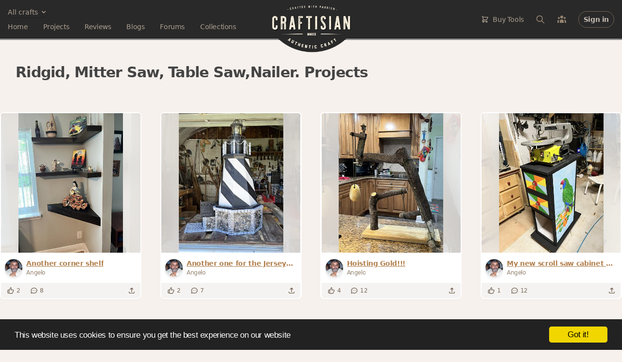

--- FILE ---
content_type: text/html; charset=utf-8
request_url: https://craftisian.com/project_tools/ridgid-mitter-saw-table-saw-nailer
body_size: 24950
content:
<!DOCTYPE html>
<html lang="en">
<head prefix="og: https://ogp.me/ns# fb: https://ogp.me/ns/fb# craftisian: https://ogp.me/ns/fb/craftisian#">
  <meta charset="utf-8">
  <meta http-equiv="X-UA-Compatible" content="IE=edge">
  <meta name="viewport" content="width=device-width, initial-scale=1.0">
  <meta name="author" content="Craftisian.com">

  

  <title>Ridgid, Mitter Saw, Table Saw,Nailer. Projects - Craftisian</title>
<meta name="description" content="Finely crafted projects">
<meta name="keywords" content="leatherworking, metalworking, needleworking, woodworking">
<link rel="canonical" href="https://craftisian.com/project_tools/ridgid-mitter-saw-table-saw-nailer">
<meta property="fb:app_id" content="975131759548992">
<meta property="og:site_name" content="Craftisian">
<meta property="og:title" content="Ridgid, Mitter Saw, Table Saw,Nailer. Projects">
<meta property="og:type" content="website">
<meta property="og:url" content="https://craftisian.com/project_tools/ridgid-mitter-saw-table-saw-nailer">
<meta name="publisher" content="https://plus.google.com/+Craftisiancom">
    <link rel="next" href="/project_tools/ridgid-mitter-saw-table-saw-nailer/page/2">

  

  <meta name="csrf-param" content="authenticity_token" />
<meta name="csrf-token" content="Tjc32uX9XpF4YDGrghajDFMpHa35nrvF7+sTWRxvdazZ1ILo9OAwNutyW/LtlThdAz1WhMrUIqvP8wdiKr+lpg==" />

  <link rel="stylesheet" media="screen" href="https://craftisian.com/assets/application-5685a35030d67cd6ea5f925717c85838cce3b63fe72b2d0af6c5443631c50970.css" />
<link rel="stylesheet" media="screen" href="https://craftisian.com/assets/tailwind-996f7687080855d956394bedb01c0d12f411eafddef76ea8e2ea0f30809f2cf5.css" />

  <script defer src="https://unpkg.com/htmx.org@1.5.0" integrity="sha384-oGA+prIp5Vchu6we2YkI51UtVzN9Jpx2Z7PnR1I78PnZlN8LkrCT4lqqqmDkyrvI" crossorigin="anonymous"></script>
  <script defer src="https://unpkg.com/hyperscript.org@0.9.7"></script>
  <script>
    document.addEventListener('htmx:configRequest', (event) => {
      event.detail.headers['X-CSRF-Token'] = document.querySelector('meta[name="csrf-token"]').content
    });
  </script>

  <script type="text/javascript" src="https://unpkg.com/trix@1.3.1/dist/trix.js"></script>
  <script type="module" src="https://cdn.skypack.dev/@rails/actiontext@6.1.4-1"></script>

  <script type="module">
    import { Application, Controller } from "https://unpkg.com/@hotwired/stimulus/dist/stimulus.js"
    window.Stimulus = Application.start()

    Stimulus.register("confirmation", class extends Controller {
  static values = { message: String }

  confirm() {
    if (!(window.confirm(this.messageValue))) {
      event.preventDefault()
      // event.stopImmediatePropagation()
    }
  }
})

    Stimulus.register("dropdown-menu", class extends Controller {
  static targets = ["button", "menu"]

  toggle() {
    event.preventDefault()
    if(this.menuTarget.classList.contains('hidden')) {
      this.menuTarget.classList.remove("hidden")
    } else {
      this.menuTarget.classList.add("hidden")
    }
  }

  close() {
    const buttonClicked = this.buttonTarget.contains(event.target)
    const menuClicked = this.menuTarget.contains(event.target)

    if (!buttonClicked && !menuClicked) {
      this.menuTarget.classList.add("hidden")
    }
  }

  forceClose() {
    this.menuTarget.classList.add("hidden")
  }
})

    Stimulus.register("facebook-login", class extends Controller {
  login() {
    event.preventDefault()
    console.log('login')
    this.redirectPost(this.element.href)
  }

  redirectPost(url) {
    var form = document.createElement('form');
    document.body.appendChild(form);
    form.method = 'post';
    form.action = url;
    let data = {}
    data['authenticity_token'] = document.querySelector('meta[name="csrf-token"]').content
    for (var name in data) {
        var input = document.createElement('input');
        input.type = 'hidden';
        input.name = name;
        input.value = data[name];
        form.appendChild(input);
    }
    form.submit();
  }
})

    Stimulus.register("flash-message", class extends Controller {
  connect() {
    setTimeout(() => this.hide(), 5000)
  }

  hide() {
    leave(this.element)
  }

})

    Stimulus.register("local-time", class extends Controller {
  static values = { format: String }

  initialize() {
    this.timestamp = new Date(this.element.getAttribute('datetime'))
    this.element.textContent = this.prettify(this.formatValue)
  }

  prettify(format) {
    switch (format) {
      case "date":
        return this.timestamp.toLocaleString([], { month: 'short', day: 'numeric' } )
      case "datey":
        return this.timestamp.toLocaleString([], { month: 'short', day: 'numeric', year: 'numeric' } )
      case "datetime":
        return this.timestamp.toLocaleString([], { month: 'short', day: 'numeric', hour: '2-digit', minute: '2-digit' } )
      case "dateytime":
        return this.timestamp.toLocaleString([], { month: 'short', day: 'numeric', year: 'numeric', hour: '2-digit', minute: '2-digit' } )
      case "isoTimestamp":
        return this.timestamp.toISOString()
    }
  }

})

    Stimulus.register("nested-destroy-button", class extends Controller {
  static targets = ["hiddenField"]

  destroy() {
    this.hiddenFieldTarget.value = 1
    this.element.classList.add("hidden")
  }
})

    Stimulus.register("nested-upload-fields", class extends Controller {
  static targets = ["children", "new"]
  static values = {
    newUrl: String,
    uploadTemplate: String,
    limit: Number
  }

  initialize() {
    this.updateNewVisibility()
  }

  activeChildrenCount() { return this.childrenTarget.querySelectorAll("input[name*=_destroy][value='0']").length }
  allChildrenCount() { return this.childrenTarget.querySelectorAll("input[name*=_destroy]").length }

  updateNewVisibility() {
    if( this.activeChildrenCount() >= this.limitValue ) {
      this.newTarget.classList.add('hidden')
    } else {
      this.newTarget.classList.remove('hidden')
    }
  }

  uploaderSettings(limit = 1) {
    let templates = {
      form: "e16d1d1be70441778e6c05f9b2372860",
      content: "864d784aa00e4be7b5a001ff4ae7e908",
    }
    let settings = {
      target: 'body',
      autoProceed: false,
      waitForEncoding: true,
      closeModalOnClickOutside: true,
      showLinkToFileUploadResult: false,
    }
    settings['params'] = {
      auth: { key: 'a2430140544e11e4bae957d9582fc7e4' },
      template_id: templates[this.uploadTemplateValue],
    }
    settings['restrictions'] = {
      maxFileSize: 10 * 1024 * 1024, // 10 MB
      maxNumberOfFiles: limit,
      allowedFileTypes: ['image/*']
    }
    return settings
  }

  new() {
    event.preventDefault()

    let nestedUploadFields = this;
    Robodog.pick(this.uploaderSettings(this.limitValue - this.activeChildrenCount())).then(function(bundle) {
      if (bundle === null) return
      // Loop through bundle.successful because it maintains uploaded order
      let pictures = []
      for(var i = 0; i < bundle.successful.length; i++) {
        var result = bundle.transloadit[0].results["transformed"].find(function(item) {
          return bundle.successful[i].name === item.original_name
        })
        pictures.push({
          uuid: result.original_id,
          aspect_ratio: result.meta.aspect_ratio
        })
      }

      fetch(nestedUploadFields.newUrlValue, {
        method: 'POST',
        headers: {
          'Content-Type': 'application/json',
          'X-CSRF-Token': document.querySelector('meta[name="csrf-token"]').content
        },
        body: JSON.stringify({
          pictures: pictures,
          children_count: nestedUploadFields.allChildrenCount()
        })
      })
      .then(response => response.text())
      .then(html => {
        nestedUploadFields.insertNewChildren(html)
      })

    }).catch(function(err) {
      console.error(err);
    })
  }

  insertNewChildren(html) {
    let fragment = document.createRange().createContextualFragment(html)
    this.childrenTarget.appendChild(fragment)
    this.updateNewVisibility()
  }
})

    Stimulus.register("tagified", class extends Controller {
  static values = { filter: String }

  initialize() {
    let settings = {
      originalInputValueFormat: valuesArr => valuesArr.map(item => item.value),
      whitelist: [],
      editTags: {
        clicks: 1,
      },
      autoComplete: {
        enabled: false,
        rightKey: false,
      },
      dropdown : {
        maxItems: 5,
      },
    }

    this.tagify = new Tagify(this.element, settings)
    this.tagify.on('input', this.throttle(
      (event) => {
        let tagify = this.tagify
        let value = event.detail.value

        // https://developer.mozilla.org/en-US/docs/Web/API/AbortController/abort
        if(this.controller) { this.controller.abort() }
        this.controller = new AbortController()

        tagify.loading(true)

        fetch('/tags/suggest', {
          method: 'POST',
          signal: this.controller.signal,
          headers: {
            "Content-Type": "application/json",
            'X-CSRF-Token': document.querySelector('meta[name="csrf-token"]').content
          },
          body: JSON.stringify({
            prefix: value,
          }),
        })
        .then(RES => RES.json())
        .then(function(results){
          tagify.whitelist = []
          results.forEach(tag => tagify.whitelist.push(tag.name))
          tagify.loading(false).dropdown.show(value)
        })
      }
    , 500))
  }

  throttle (callback, limit) {
    var wait = false
    return function(...args) {
      let context = this
      if (!wait) {
        callback.apply(context, args)
        wait = true
        setTimeout(() => wait = false, limit);
      }
    }
  }
})

    Stimulus.register("truncated-copy", class extends Controller {
  static targets = ["copy", "button"]
  static values = { height: Number, heightClass: String }

  connect() {
    if(this.heightAboveLimit() > 0) {
      this.copyTarget.classList.add("gradient-mask-b-30")
      this.copyTarget.classList.add(this.heightClassValue)
      this.buttonTarget.classList.remove("hidden")
    }
    // this.copyTarget.classList.remove("hidden")
  }

  heightAboveLimit() {
    return this.copyTarget.getBoundingClientRect().height - this.heightValue
  }

  reveal() {
    this.copyTarget.classList.remove("gradient-mask-b-30")
    this.copyTarget.classList.remove(this.heightClassValue)
    this.buttonTarget.classList.add("hidden")
  }
})

  </script>


  <link rel="shortcut icon" type="image/x-icon" href="https://craftisian.com/assets/favicon-7923ed3c9cb832dc26ae83ad50db6265a2f4763d91a2bc03dbeff706380b6046.ico" />
  <link rel="apple-touch-icon" type="image/png" href="https://craftisian.com/assets/apple-touch-icon-197c30811550989a3763a02bd164a68c689131f40e006e513ece3432509b6f64.png" />

  <link rel="alternate" type="application/rss+xml" title="Craftisian.com Projects" href="https://craftisian.com/feed/projects" />
  <link rel="alternate" type="application/atom+xml" title="Craftisian.com Projects" href="https://craftisian.com/feed/projects" />
  <link rel="alternate" type="application/atom+xml" title="Craftisian.com Courses" href="https://craftisian.com/feed/courses" />
  <link rel="alternate" type="application/rss+xml" title="Craftisian.com Blogs" href="https://craftisian.com/feed/blogs" />
  <link rel="alternate" type="application/atom+xml" title="Craftisian.com Blogs" href="https://craftisian.com/feed/blogs" />
  <link rel="alternate" type="application/rss+xml" title="Craftisian.com Forum Topics" href="https://craftisian.com/feed/topics" />
  <link rel="alternate" type="application/atom+xml" title="Craftisian.com Forum Topics" href="https://craftisian.com/feed/topics" />
  <link rel="alternate" type="application/rss+xml" title="Craftisian Q&amp;As" href="https://craftisian.com/feed/questions" />
  <link rel="alternate" type="application/atom+xml" title="Craftisian Q&amp;As" href="https://craftisian.com/feed/questions" />
  <link rel="alternate" type="application/atom+xml" title="Craftisian Posts" href="https://craftisian.com/feed/posts" />
  <link rel="alternate" type="application/atom+xml" title="Craftisian Articles" href="https://craftisian.com/feed/articles" />
  

</head>

<body data-controller="project_tools" data-action="show" class="relative tracking-tight text-cream-700 bg-[#F7F1ED]">


  <div class="hidden bg-brand-darker text-xs px-4 py-2 text-cream-400 text-center border-b-[3px] border-brand-gray border-double">



    <a class="underline hover:no-underline" href="https://craftisian.com/mbg">Monthly Book Giveaway - March 2023</a>

</div>


  <div class="relative">
    <header _="
    def openMainNav()
      add .hidden to #search
      remove .hidden from #main-nav
      remove .hidden from #main-nav-close
      add .hidden to #main-nav-open
    end

    def closeMainNav()
      add .hidden to #main-nav
      add .hidden to #main-nav-close
      remove .hidden from #main-nav-open
    end

    def toggleSearch()
      toggle .hidden on #search
      if #search do not match .hidden
        closeMainNav()
        focus() the first <input/> in #search
      end
    end
  " class="bg-brand-gray border-b-[3px] border-white border-double">
  <div class="relative h-[4.5rem] sm:h-20 content-xl px-4 grid grid-cols-[minmax(0,_1fr)_135px_minmax(0,_1fr)] sm:grid-cols-[minmax(0,_1fr)_165px_minmax(0,_1fr)]">
    <div class="flex items-center">
      <div class="lg:hidden flex items-center">
        <button id="main-nav-open" _="on click openMainNav() end" class="focus:outline-none" type="button">
          <svg xmlns="http://www.w3.org/2000/svg" fill="none" viewbox="0 0 24 24" stroke="currentColor" class="w-7 h-7 text-cream-500">
  <path stroke-linecap="round" stroke-linejoin="round" stroke-width="2" d="M4 6h16M4 12h16M4 18h16"></path>
</svg>

        </button>
        <button id="main-nav-close" _="on click closeMainNav() end" class="hidden focus:outline-none" type="button">
          <svg xmlns="http://www.w3.org/2000/svg" fill="none" viewbox="0 0 24 24" stroke="currentColor" class="w-7 h-7 text-cream-500">
  <path stroke-linecap="round" stroke-linejoin="round" stroke-width="2" d="M6 18L18 6M6 6l12 12"></path>
</svg>

        </button>
        <button _="on click toggleSearch() end" type="button">
          <svg xmlns="http://www.w3.org/2000/svg" fill="none" viewbox="0 0 24 24" stroke="currentColor" class="ml-2.5 w-6 h-6 text-cream-500">
  <path stroke-linecap="round" stroke-linejoin="round" stroke-width="2" d="M21 21l-6-6m2-5a7 7 0 11-14 0 7 7 0 0114 0z"></path>
</svg>

        </button>
      </div>

      <div id="main-nav" class="hidden lg:block absolute z-50 top-16 lg:top-auto left-0 lg:relative w-full lg:w-auto pt-6 pb-7 px-5 lg:p-0 shadow-xl lg:rounded-none lg:shadow-none bg-brand-gray lg:bg-transparent space-y-6 lg:space-y-2.5">
        <div _="on click elsewhere add .hidden to the first <div/> in me end" class="relative">
          <button _="on click toggle .hidden on next <div/> end" class="flex items-center justify-center space-x-1 text-cream-400 text-sm rounded-full shadow focus:outline-none" type="button">
              <span>All crafts</span>
              <svg xmlns="http://www.w3.org/2000/svg" viewbox="0 0 20 20" fill="currentColor" class="w-4 h-4">
  <path fill-rule="evenodd" d="M5.293 7.293a1 1 0 011.414 0L10 10.586l3.293-3.293a1 1 0 111.414 1.414l-4 4a1 1 0 01-1.414 0l-4-4a1 1 0 010-1.414z" clip-rule="evenodd"></path>
</svg>

          </button>

          <div class="hidden overflow-hidden absolute z-50 left-0 top-8 w-[300px] rounded-lg shadow-xl bg-white divide-y divide-gray-200 focus:outline-none" role="menu" aria-orientation="vertical" aria-labelledby="user-menu-button" tabindex="-1">
            <div class="py-0 divide-y divide-gray-200">
              <a class="flex items-center space-x-2 px-3 py-2 font-semibold text-cream-700" href="/?all_crafts=true">
                View all crafts
</a>                <a class="flex flex-col items-start px-3 py-2 pb-4" href="/woodworking">
                  <span class="flex flex-col space-y-1.5">
                    <span class="font-semibold text-cream-700">Woodworking</span>
                    <span class="flex items-center space-x-4 lg:space-x-4 text-cream-500 text-sm">
                      <span class="flex items-center leading-4 space-x-1">
                        <span class="font-semibold">7,703</span>
                        <span class="font-light text-cream-400">projects</span>
</span>                      <span class="flex items-center leading-4 space-x-1">
                        <span class="font-semibold">2,220</span>
                        <span class="font-light text-cream-400">blogs</span>
</span>                      <span class="flex items-center leading-4 space-x-1">
                        <span class="font-semibold">1,277</span>
                        <span class="font-light text-cream-400">topics</span>
</span>                    </span>
                  </span>
</a>                <a class="flex flex-col items-start px-3 py-2 pb-4" href="/leatherworking">
                  <span class="flex flex-col space-y-1.5">
                    <span class="font-semibold text-cream-700">Leatherworking</span>
                    <span class="flex items-center space-x-4 lg:space-x-4 text-cream-500 text-sm">
                      <span class="flex items-center leading-4 space-x-1">
                        <span class="font-semibold">32</span>
                        <span class="font-light text-cream-400">projects</span>
</span>                      <span class="flex items-center leading-4 space-x-1">
                        <span class="font-semibold">24</span>
                        <span class="font-light text-cream-400">blogs</span>
</span>                      <span class="flex items-center leading-4 space-x-1">
                        <span class="font-semibold">15</span>
                        <span class="font-light text-cream-400">topics</span>
</span>                    </span>
                  </span>
</a>                <a class="flex flex-col items-start px-3 py-2 pb-4" href="/metalworking">
                  <span class="flex flex-col space-y-1.5">
                    <span class="font-semibold text-cream-700">Metalworking</span>
                    <span class="flex items-center space-x-4 lg:space-x-4 text-cream-500 text-sm">
                      <span class="flex items-center leading-4 space-x-1">
                        <span class="font-semibold">132</span>
                        <span class="font-light text-cream-400">projects</span>
</span>                      <span class="flex items-center leading-4 space-x-1">
                        <span class="font-semibold">55</span>
                        <span class="font-light text-cream-400">blogs</span>
</span>                      <span class="flex items-center leading-4 space-x-1">
                        <span class="font-semibold">30</span>
                        <span class="font-light text-cream-400">topics</span>
</span>                    </span>
                  </span>
</a>            </div>
          </div>
        </div>
        <div class="grid lg:block grid-cols-2 gap-x-4">
          <div class="flex flex-col lg:flex-row space-y-5 lg:space-y-0 lg:space-x-6 xl:space-x-8 lg:items-center">
            <a href="/" class="text-sm  text-cream-400">
              Home
            </a>
            <a href="/projects" class="text-sm  text-cream-400">
              Projects
            </a>
            <a href="/reviews" class="text-sm  text-cream-400">
              Reviews
            </a>
            </a>
            <a href="/entries" class="text-sm  text-cream-400">
              Blogs
            </a>
            <a href="/forums" class="text-sm  text-cream-400">
              Forums
            </a>
            <a href="/collections" class="text-sm  text-cream-400">
              Collections
            </a>
          </div>
          <div class="lg:hidden space-y-5">
            
<div _="on click elsewhere add .hidden to the first <div/> in me end" class="">
  <a _="on click
          return false
          preventDefault() on event
          get the next <div/>
          toggle .hidden on it
        end"
      href="/store"
      class="flex items-center space-x-2 text-sm text-cream-400 focus:outline-none">
    <svg xmlns="http://www.w3.org/2000/svg" fill="none" viewbox="0 0 24 24" stroke="currentColor" class="lg:hidden xl:inline w-4 h-4">
  <path stroke-linecap="round" stroke-linejoin="round" stroke-width="2" d="M3 3h2l.4 2M7 13h10l4-8H5.4M7 13L5.4 5M7 13l-2.293 2.293c-.63.63-.184 1.707.707 1.707H17m0 0a2 2 0 100 4 2 2 0 000-4zm-8 2a2 2 0 11-4 0 2 2 0 014 0z"></path>
</svg>

    <span>Buy Tools</span>
  </a>
  <div class="hidden flex flex-col absolute z-100 right-2 lg:right-40 top-24 lg:top-16 mt-1 w-[360px] h-[480px] overflow-y-scroll rounded-lg shadow-2xl bg-white ring-1 ring-black ring-opacity-5 divide-y divide-gray-200 focus:outline-none">
    <div class="bg-cream-100 font-semibold text-sm text-cream-800 text-center">
      <div class="px-4 py-3">Shop on Craftisian Partner Stores</div>
      <div class="w-full flex items-center justify-center space-x-8 py-5 bg-white">
        <a class="w-1/4 opacity-80 hover:opacity-100" title="Shop on Microjig" target="blank" href="https://www.microjig.com/?sca_ref=3003349.gWJQSrMU2y">
          <svg id="Layer_1" viewBox="0 0 357.91 91"><defs><style>.nvlogo1{fill:#000;}</style></defs><path class="nvlogo1" d="M256.26,2.55c-1.1-1.04-3.05-1.73-5.81-2.08-2.76-.34-5.98-.48-11.07-.48s-8.38,.13-11.31,.48c-2.93,.35-5.23,1.04-6.85,2.08-1.62,1.04-2.85,2.51-3.65,4.5-.8,1.95-1.61,4.59-2.43,7.92l-9.3,37.36c-.86,3.33-1.35,5.97-1.55,7.92-.16,1.99,.3,3.46,1.4,4.5,1.14,1.04,3.05,1.73,5.82,2.08,2.76,.3,6.01,.48,11.1,.48s8.35-.17,11.28-.48c2.93-.35,5.23-1.04,6.85-2.08,1.62-1.04,2.85-2.51,3.65-4.5,.8-1.95,1.61-4.59,2.43-7.92l9.34-37.36c.82-3.33,1.31-5.97,1.51-7.92,.16-1.99-.3-3.46-1.4-4.5Zm-16.1,11.29l-9.91,39.61c-.26,1-.67,1.77-1.28,2.21-.57,.43-1.19,.66-3.64,.65s-3-.22-3.35-.65c-.39-.43-.42-1.21-.16-2.21l9.87-39.61c.26-1.04,.67-1.77,1.28-2.21,.57-.43,1.15-.64,3.66-.64,2.44,0,2.97,.21,3.33,.64,.39,.43,.46,1.17,.2,2.21Z"></path><path class="nvlogo1" d="M207.72,3.33c-1.1-1.12-3.01-1.86-5.77-2.25-2.76-.35-6.68-.56-11.73-.56h-19.81l-16.53,66.27h16.29l6.36-25.5h4.94c1.36,0,2.24,.22,2.59,.69,.39,.43,.42,1.17,.16,2.21l-5.62,22.6h16.29l4.12-16.58c.65-2.64,.78-3.32,1.13-5.13,.35-1.82,.43-3.83,0-5.04-.42-1.26-1.28-2.25-2.63-3.03-1.35-.78-3.38-1.43-6.14-2.03,2.94-.74,5.24-1.51,6.93-2.29,1.7-.78,3.08-1.73,4.14-2.94,1.06-1.17,1.89-2.6,2.48-4.33,.59-1.69,1.19-3.86,1.87-6.5l.71-2.81c.82-3.33,1.35-6.02,1.55-8.05,.2-2.03-.25-3.63-1.36-4.72Zm-16.18,11.64l-2.69,10.65c-.26,1.04-.67,1.77-1.24,2.25-.61,.43-1.58,.65-2.98,.65h-4.93l4.09-16.45h4.95c1.36,0,2.24,.22,2.63,.69,.35,.43,.42,1.17,.16,2.21Z"></path><polygon class="nvlogo1" points="97.79 .52 81.26 66.79 97.55 66.79 114.08 .52 97.79 .52"></polygon><path class="nvlogo1" d="M89.29,.52l-16.51,66.22h-16.29l13.52-54.17h-5.42c-1.4,0-2.37,.22-2.98,.65-.57,.48-.99,1.21-1.24,2.25h0s-12.8,51.27-12.8,51.27H31.26L44.78,12.58h-5.42c-1.4,0-2.37,.22-2.98,.65-.57,.48-.99,1.21-1.24,2.25h0s-12.8,51.27-12.8,51.27H6.04L18.84,15.49c.82-3.33,1.63-5.97,2.43-7.92,.8-1.99,2.03-3.46,3.65-4.5,1.62-1.04,3.92-1.73,6.85-2.08,2.23-.26,5.07-.4,8.52-.45,1.1-.01,1.79-.02,3.02-.02h45.99Z"></path><polygon class="nvlogo1" points="293.72 .52 271.18 91 287.46 91 310.04 .52 293.72 .52"></polygon><path class="nvlogo1" d="M357.11,7.06c-.19,1.95-.68,4.59-1.51,7.92l-4.99,20.04h-16.29l4.8-19.16c.26-1.04,.19-1.77-.2-2.21-.36-.44-.71-.65-3.17-.65-2.83,0-3.25,.21-3.81,.65-.61,.43-1.03,1.17-1.29,2.21l-14.64,58.69c-.26,1.04-.2,1.77,.16,2.25,.39,.43,1.27,.62,2.63,.65h8.09l.63-2.52,3.91-15.59h-6.91l3.27-13.17h20.02l-11.18,44.83s-20.12,0-22.02,0c-3.03-.03-6.04-.15-9-.43-2.3-.21-4.76-.65-6.38-2.12-1.48-1.35-1.57-3.67-1.22-5.93,.45-2.91,1.22-5.89,1.95-8.82,.49-1.98,.86-3.46,1.36-5.45,.71-2.84,1.29-5.18,2-8.03,.84-3.35,1.67-6.71,2.51-10.06,.88-3.52,1.62-6.49,2.49-10.01,.83-3.33,1.66-6.66,2.49-9.99,.7-2.8,1.27-5.09,1.97-7.89,.48-1.91,.83-3.33,1.31-5.24,.17-.68,.34-1.37,.51-2.05,.82-3.33,1.64-5.97,2.43-7.92,.8-1.99,2.03-3.46,3.65-4.5,1.62-1.04,3.92-1.73,6.85-2.08,2.93-.34,6.81-.48,11.86-.48s7.75,.13,10.51,.48c2.77,.35,4.71,1.04,5.81,2.08,1.11,1.04,1.56,2.51,1.4,4.5Z"></path><path d="M345.12,84.52c0-3.72,2.81-6.48,6.39-6.48s6.39,2.76,6.39,6.48-2.81,6.48-6.39,6.48-6.39-2.76-6.39-6.48Zm11.22,0c0-2.9-2.03-5.06-4.83-5.06s-4.83,2.16-4.83,5.06,2.05,5.08,4.83,5.08,4.83-2.16,4.83-5.08Zm-7.35-3.22h3.07c1.24,0,2.28,.67,2.28,1.86,0,.72-.37,1.26-1.09,1.51v.05c.6,.17,.82,.55,.94,1.14,.15,.79,.05,1.54,.3,1.66v.12h-1.68c-.17-.1-.2-.84-.27-1.46-.05-.57-.37-.84-.99-.84h-.84v2.31h-1.71v-6.35Zm1.71,2.8h1.06c.59,0,.89-.25,.89-.72s-.27-.72-.89-.72h-1.06v1.44Z"></path><path class="nvlogo1" d="M241.1,91c1.22,0,2.38,0,3.48-.02,3.45-.05,6.29-.19,8.52-.45,2.93-.35,5.23-1.04,6.85-2.08,1.62-1.04,2.85-2.51,3.65-4.5,.8-1.95,1.6-4.58,2.43-7.92L284.87,.52h-16.29l-18.22,73.04h0c-.26,1.03-.67,1.77-1.24,2.24-.61,.43-1.57,.65-2.98,.65h-21.62l-3.64,14.55h20.23Z"></path><path class="nvlogo1" d="M136.49,40.17l-3.33,13.31c-.26,1-.67,1.77-1.28,2.21-.57,.43-1.19,.64-3.78,.64-2.35,0-2.85-.21-3.21-.64-.39-.43-.42-1.21-.16-2.21l9.87-39.61c.26-1.04,.67-1.77,1.28-2.21,.57-.43,.86-.64,3.52-.64,2.49,0,3.12,.21,3.47,.64,.39,.43,.46,1.17,.2,2.21l-3.45,13.81h16.27l3.17-12.68c.82-3.33,1.31-5.97,1.51-7.92,.16-1.99-.3-3.46-1.4-4.5-1.1-1.04-3.05-1.73-5.81-2.08-2.76-.34-5.62-.48-10.71-.48s-8.74,.13-11.67,.48c-2.93,.35-5.23,1.04-6.85,2.08-1.62,1.04-2.85,2.51-3.65,4.5-.8,1.95-1.61,4.59-2.43,7.92l-9.3,37.36c-.86,3.33-1.35,5.97-1.55,7.92-.16,1.99,.3,3.46,1.4,4.5,1.14,1.04,3.05,1.73,5.81,2.08,2.76,.3,6.36,.48,11.45,.48s8-.17,10.93-.48c2.93-.35,5.23-1.04,6.85-2.08,1.62-1.04,2.85-2.51,3.65-4.5,.8-1.95,1.61-4.59,2.43-7.92l3.04-12.19h-16.27Z"></path><polygon class="nvlogo1" points="0 91 212.4 91 216.04 76.45 3.63 76.45 0 91"></polygon></svg>

</a>        <a class="w-1/4 opacity-80 hover:opacity-100" title="Shop on Amazon" target="blank" href="https://www.amazon.com/woodworking-tools/b?ie=UTF8&amp;node=541016&amp;_encoding=UTF8&amp;tag=craftisian-20&amp;linkCode=ur2&amp;linkId=d89077a2a85c28eed66f825e4e2ed3fb&amp;camp=1789&amp;creative=9325">
          <svg
  viewBox="0 0 683 182"
  style="fill:#000">
  <path
    d="m 374.00642,142.18404 c -34.99948,25.79739 -85.72909,39.56123 -129.40634,39.56123 -61.24255,0 -116.37656,-22.65135 -158.08757,-60.32496 -3.2771,-2.96252 -0.34083,-6.9999 3.59171,-4.69283 45.01431,26.19064 100.67269,41.94697 158.16623,41.94697 38.774689,0 81.4295,-8.02237 120.6499,-24.67006 5.92501,-2.51683 10.87999,3.88009 5.08607,8.17965"
    id="path8"
    style="fill:#ff9900" />
  <path
    d="m 388.55678,125.53635 c -4.45688,-5.71527 -29.57261,-2.70033 -40.84585,-1.36327 -3.43442,0.41947 -3.95874,-2.56925 -0.86517,-4.71905 20.00346,-14.07844 52.82696,-10.01483 56.65462,-5.2958 3.82764,4.74526 -0.99624,37.64741 -19.79373,53.35128 -2.88385,2.41195 -5.63662,1.12734 -4.35198,-2.07113 4.2209,-10.53917 13.68519,-34.16054 9.20211,-39.90203"
    id="path10"
    style="fill:#ff9900" />
  <path
    d="M 348.49744,20.06598 V 6.38079 c 0,-2.07113 1.57301,-3.46062 3.46062,-3.46062 h 61.26875 c 1.96628,0 3.53929,1.41571 3.53929,3.46062 v 11.71893 c -0.0262,1.96626 -1.67788,4.53551 -4.61418,8.59912 l -31.74859,45.32893 c 11.79759,-0.28837 24.25059,1.46814 34.94706,7.49802 2.41195,1.36327 3.06737,3.35575 3.25089,5.32203 V 99.4506 c 0,1.99248 -2.20222,4.32576 -4.5093,3.1198 -18.84992,-9.88376 -43.887,-10.95865 -64.72939,0.10487 -2.12356,1.15354 -4.35199,-1.15354 -4.35199,-3.14602 V 85.66054 c 0,-2.22843 0.0262,-6.02989 2.25463,-9.41186 l 36.78224,-52.74829 h -32.01076 c -1.96626,0 -3.53927,-1.38948 -3.53927,-3.43441"
    id="path12" />
  <path
    d="m 124.99883,105.45424 h -18.64017 c -1.78273,-0.13107 -3.19845,-1.46813 -3.32954,-3.17224 V 6.61676 c 0,-1.91383 1.59923,-3.43442 3.59171,-3.43442 h 17.38176 c 1.80898,0.0786 3.25089,1.46814 3.38199,3.19845 v 12.50545 h 0.34082 c 4.53551,-12.08598 13.05597,-17.7226 24.53896,-17.7226 11.66649,0 18.95477,5.63662 24.19814,17.7226 4.5093,-12.08598 14.76008,-17.7226 25.74495,-17.7226 7.81262,0 16.35931,3.22467 21.57646,10.46052 5.89879,8.04857 4.69281,19.74128 4.69281,29.99208 l -0.0262,60.37739 c 0,1.91383 -1.59923,3.46061 -3.59171,3.46061 h -18.61397 c -1.86138,-0.13107 -3.35574,-1.62543 -3.35574,-3.46061 V 51.29025 c 0,-4.03739 0.36702,-14.10466 -0.52434,-17.93233 -1.38949,-6.42311 -5.55797,-8.23209 -10.95865,-8.23209 -4.5093,0 -9.22833,3.01494 -11.14216,7.83885 -1.91383,4.8239 -1.73031,12.89867 -1.73031,18.32557 v 50.70338 c 0,1.91383 -1.59923,3.46061 -3.59171,3.46061 h -18.61395 c -1.88761,-0.13107 -3.35576,-1.62543 -3.35576,-3.46061 L 152.946,51.29025 c 0,-10.67025 1.75651,-26.37415 -11.48298,-26.37415 -13.39682,0 -12.87248,15.31063 -12.87248,26.37415 v 50.70338 c 0,1.91383 -1.59923,3.46061 -3.59171,3.46061"
    id="path14" />
  <path
    d="m 469.51439,1.16364 c 27.65877,0 42.62858,23.75246 42.62858,53.95427 0,29.17934 -16.54284,52.32881 -42.62858,52.32881 -27.16066,0 -41.94697,-23.75246 -41.94697,-53.35127 0,-29.78234 14.96983,-52.93181 41.94697,-52.93181 m 0.15729,19.53156 c -13.73761,0 -14.60278,18.71881 -14.60278,30.38532 0,11.69271 -0.18352,36.65114 14.44549,36.65114 14.44548,0 15.12712,-20.13452 15.12712,-32.40403 0,-8.07477 -0.34082,-17.72257 -2.779,-25.3779 -2.09735,-6.65906 -6.26581,-9.25453 -12.19083,-9.25453"
    id="path16" />
  <path
    d="M 548.00762,105.45424 H 529.4461 c -1.86141,-0.13107 -3.35577,-1.62543 -3.35577,-3.46061 l -0.0262,-95.69149 c 0.1573,-1.75653 1.7041,-3.1198 3.59171,-3.1198 h 17.27691 c 1.62543,0.0786 2.96249,1.17976 3.32954,2.67412 v 14.62899 h 0.3408 c 5.21717,-13.0822 12.53165,-19.32181 25.40412,-19.32181 8.36317,0 16.51662,3.01494 21.75999,11.27324 4.87633,7.65532 4.87633,20.5278 4.87633,29.78233 v 60.22011 c -0.20973,1.67786 -1.75653,3.01492 -3.59169,3.01492 h -18.69262 c -1.70411,-0.13107 -3.11982,-1.38948 -3.30332,-3.01492 V 50.47753 c 0,-10.46052 1.20597,-25.77117 -11.66651,-25.77117 -4.5355,0 -8.70399,3.04117 -10.77512,7.65532 -2.62167,5.84637 -2.96249,11.66651 -2.96249,18.11585 v 51.5161 c -0.0262,1.91383 -1.65166,3.46061 -3.64414,3.46061"
    id="path18" />
  <use
    xlink:href="#path30"
    transform="translate(244.36719)"
    id="use28" />
  <path
    d="M 55.288261,59.75829 V 55.7209 c -13.475471,0 -27.711211,2.88385 -27.711211,18.77125 0,8.04857 4.16847,13.50169 11.32567,13.50169 5.24337,0 9.93618,-3.22467 12.8987,-8.46805 3.670341,-6.44935 3.486841,-12.50544 3.486841,-19.7675 m 18.79747,45.43378 c -1.23219,1.10111 -3.01495,1.17976 -4.40444,0.4457 -6.18716,-5.1385 -7.28828,-7.52423 -10.69647,-12.42678 -10.224571,10.4343 -17.460401,13.55409 -30.726141,13.55409 -15.67768,0 -27.89471,-9.67401 -27.89471,-29.04824 0,-15.12713 8.20587,-25.43035 19.87236,-30.46398 10.1197,-4.45688 24.25058,-5.24337 35.051931,-6.47556 v -2.41195 c 0,-4.43066 0.34082,-9.67403 -2.25465,-13.50167 -2.280881,-3.43442 -6.632861,-4.85013 -10.460531,-4.85013 -7.10475,0 -13.44924,3.64414 -14.99603,11.19459 -0.31461,1.67789 -1.5468,3.32955 -3.22467,3.4082 L 6.26276,32.67628 C 4.74218,32.33548 3.0643,31.10327 3.48377,28.76999 7.65225,6.85271 27.44596,0.24605 45.16856,0.24605 c 9.071011,0 20.921021,2.41195 28.078221,9.28076 9.07104,8.46804 8.20587,19.7675 8.20587,32.06321 v 29.04826 c 0,8.73022 3.61794,12.55786 7.02613,17.27691 1.20597,1.67786 1.46814,3.69656 -0.05244,4.95497 -3.80144,3.17225 -10.56538,9.07104 -14.28819,12.37436 l -0.05242,-0.0525"
    id="path30" />
</svg>

</a>      </div>
    </div>
    <div class="flex flex-col space-y-0.5 my-0.5 px-0.5 rounded-md overflow-y-scroll">
        <a target="blank" href="https://www.microjig.com/collections/grr-ripper?sca_ref=3003349.gWJQSrMU2y">
          <img src="https://craftisian.com/assets/microjig-grr-ripper-995652c0440b2dc33fc1feaa9618188eef2aab7f2bc5c736b048f13f139afd2b.jpg" />
</a>        <a target="blank" href="https://www.microjig.com/collections/matchfit?sca_ref=3003349.gWJQSrMU2y">
          <img src="https://craftisian.com/assets/microjig-matchfit-a62419624ca7324e2bd37e1bf65d04baceb7048a5b9aa1f6ba1ae306b217c093.jpg" />
</a>        <a target="blank" href="https://www.microjig.com/collections/zeroplay?sca_ref=3003349.gWJQSrMU2y">
          <img src="https://craftisian.com/assets/microjig-zeroplay-0cb10556a54b7f48748eabaebbd78f4b1718417a5204faa5bb5a7300022ee6d8.jpg" />
</a>        <a target="blank" href="https://www.microjig.com/collections/fitfinder?sca_ref=3003349.gWJQSrMU2y">
          <img src="https://craftisian.com/assets/microjig-fitfinder-2e37be25864b945b6a625b6f80b305b8ca586584b6034630a5c9284a2278a3b6.jpg" />
</a>        <a target="blank" href="https://www.microjig.com/collections/grr-rip-block?sca_ref=3003349.gWJQSrMU2y">
          <img src="https://craftisian.com/assets/microjig-grr-rip-block-219070bf8e192d03339cabf2cfb61c36379665517c415deb748fa7e54f8d51b6.jpg" />
</a>        <a target="blank" href="https://www.microjig.com/collections/microdial?sca_ref=3003349.gWJQSrMU2y">
          <img src="https://craftisian.com/assets/microjig-microdial-8354530a866f89ae61787f70427dd5072d3bd44ba336100c0091b0c6b8f9beaa.jpg" />
</a>        <a target="blank" href="https://www.microjig.com/collections/mj-splitter?sca_ref=3003349.gWJQSrMU2y">
          <img src="https://craftisian.com/assets/microjig-mj-splitter-b931b22c998728b8bfe30efe5506cd2c53ac8e3e99e1a0374cedf969cda3fef5.jpg" />
</a>        <a target="blank" href="https://www.microjig.com/collections/bladematch?sca_ref=3003349.gWJQSrMU2y">
          <img src="https://craftisian.com/assets/microjig-bladematch-1531f47bde2830ce33aee029507e3c842e79a5330aadc748003eef3ac123655b.jpg" />
</a>    </div>
  </div>
</div>

            <!--
            <a href="/plans" class="flex items-center space-x-2 text-sm  text-cream-400">
              <svg xmlns="http://www.w3.org/2000/svg" viewbox="0 0 20 20" fill="currentColor" class="w-4 h-4 text-cream-500">
  <path d="M9 2a2 2 0 00-2 2v8a2 2 0 002 2h6a2 2 0 002-2V6.414A2 2 0 0016.414 5L14 2.586A2 2 0 0012.586 2H9z"></path>
  <path d="M3 8a2 2 0 012-2v10h8a2 2 0 01-2 2H5a2 2 0 01-2-2V8z"></path>
</svg>

              <span>Plans</span>
            </a>
            <a href="/courses" class="flex items-center space-x-2 text-sm  text-cream-400">
              <svg xmlns="http://www.w3.org/2000/svg" viewbox="0 0 20 20" fill="currentColor" class="w-4 h-4 text-cream-500">
  <path fill-rule="evenodd" d="M10 18a8 8 0 100-16 8 8 0 000 16zM9.555 7.168A1 1 0 008 8v4a1 1 0 001.555.832l3-2a1 1 0 000-1.664l-3-2z" clip-rule="evenodd"></path>
</svg>

              <span>Courses</span>
            </a>
            -->
            <a href="/members/online" class="flex items-center space-x-2 text-sm  text-cream-400">
              <svg xmlns="http://www.w3.org/2000/svg" viewbox="0 0 20 20" fill="currentColor" class="w-4 h-4 text-cream-500">
  <path d="M13 6a3 3 0 11-6 0 3 3 0 016 0zM18 8a2 2 0 11-4 0 2 2 0 014 0zM14 15a4 4 0 00-8 0v3h8v-3zM6 8a2 2 0 11-4 0 2 2 0 014 0zM16 18v-3a5.972 5.972 0 00-.75-2.906A3.005 3.005 0 0119 15v3h-3zM4.75 12.094A5.973 5.973 0 004 15v3H1v-3a3 3 0 013.75-2.906z"></path>
</svg>

              <span>Members</span>
            </a>
          </div>
        </div>
      </div>
    </div>

    <div class="relative">
      <a href="/" title="Craftisian"><img alt="Craftisian" title="Craftisian" class="absolute z-50 w-full -bottom-4 sm:-bottom-7" src="https://craftisian.com/assets/logo-a3ac39df346f48a5490582139a1abbbf7c312919974c7a88d8c25107d6f16d79.png" /></a>
    </div>

    <div class="flex items-center justify-end space-x-5 xl:space-x-6">
      
<div _="on click elsewhere add .hidden to the first <div/> in me end" class="hidden lg:block">
  <a _="on click
          return false
          preventDefault() on event
          get the next <div/>
          toggle .hidden on it
        end"
      href="/store"
      class="flex items-center space-x-2 text-sm text-cream-400 focus:outline-none">
    <svg xmlns="http://www.w3.org/2000/svg" fill="none" viewbox="0 0 24 24" stroke="currentColor" class="lg:hidden xl:inline w-4 h-4">
  <path stroke-linecap="round" stroke-linejoin="round" stroke-width="2" d="M3 3h2l.4 2M7 13h10l4-8H5.4M7 13L5.4 5M7 13l-2.293 2.293c-.63.63-.184 1.707.707 1.707H17m0 0a2 2 0 100 4 2 2 0 000-4zm-8 2a2 2 0 11-4 0 2 2 0 014 0z"></path>
</svg>

    <span>Buy Tools</span>
  </a>
  <div class="hidden flex flex-col absolute z-100 right-2 lg:right-40 top-24 lg:top-16 mt-1 w-[360px] h-[480px] overflow-y-scroll rounded-lg shadow-2xl bg-white ring-1 ring-black ring-opacity-5 divide-y divide-gray-200 focus:outline-none">
    <div class="bg-cream-100 font-semibold text-sm text-cream-800 text-center">
      <div class="px-4 py-3">Shop on Craftisian Partner Stores</div>
      <div class="w-full flex items-center justify-center space-x-8 py-5 bg-white">
        <a class="w-1/4 opacity-80 hover:opacity-100" title="Shop on Microjig" target="blank" href="https://www.microjig.com/?sca_ref=3003349.gWJQSrMU2y">
          <svg id="Layer_1" viewBox="0 0 357.91 91"><defs><style>.nvlogo1{fill:#000;}</style></defs><path class="nvlogo1" d="M256.26,2.55c-1.1-1.04-3.05-1.73-5.81-2.08-2.76-.34-5.98-.48-11.07-.48s-8.38,.13-11.31,.48c-2.93,.35-5.23,1.04-6.85,2.08-1.62,1.04-2.85,2.51-3.65,4.5-.8,1.95-1.61,4.59-2.43,7.92l-9.3,37.36c-.86,3.33-1.35,5.97-1.55,7.92-.16,1.99,.3,3.46,1.4,4.5,1.14,1.04,3.05,1.73,5.82,2.08,2.76,.3,6.01,.48,11.1,.48s8.35-.17,11.28-.48c2.93-.35,5.23-1.04,6.85-2.08,1.62-1.04,2.85-2.51,3.65-4.5,.8-1.95,1.61-4.59,2.43-7.92l9.34-37.36c.82-3.33,1.31-5.97,1.51-7.92,.16-1.99-.3-3.46-1.4-4.5Zm-16.1,11.29l-9.91,39.61c-.26,1-.67,1.77-1.28,2.21-.57,.43-1.19,.66-3.64,.65s-3-.22-3.35-.65c-.39-.43-.42-1.21-.16-2.21l9.87-39.61c.26-1.04,.67-1.77,1.28-2.21,.57-.43,1.15-.64,3.66-.64,2.44,0,2.97,.21,3.33,.64,.39,.43,.46,1.17,.2,2.21Z"></path><path class="nvlogo1" d="M207.72,3.33c-1.1-1.12-3.01-1.86-5.77-2.25-2.76-.35-6.68-.56-11.73-.56h-19.81l-16.53,66.27h16.29l6.36-25.5h4.94c1.36,0,2.24,.22,2.59,.69,.39,.43,.42,1.17,.16,2.21l-5.62,22.6h16.29l4.12-16.58c.65-2.64,.78-3.32,1.13-5.13,.35-1.82,.43-3.83,0-5.04-.42-1.26-1.28-2.25-2.63-3.03-1.35-.78-3.38-1.43-6.14-2.03,2.94-.74,5.24-1.51,6.93-2.29,1.7-.78,3.08-1.73,4.14-2.94,1.06-1.17,1.89-2.6,2.48-4.33,.59-1.69,1.19-3.86,1.87-6.5l.71-2.81c.82-3.33,1.35-6.02,1.55-8.05,.2-2.03-.25-3.63-1.36-4.72Zm-16.18,11.64l-2.69,10.65c-.26,1.04-.67,1.77-1.24,2.25-.61,.43-1.58,.65-2.98,.65h-4.93l4.09-16.45h4.95c1.36,0,2.24,.22,2.63,.69,.35,.43,.42,1.17,.16,2.21Z"></path><polygon class="nvlogo1" points="97.79 .52 81.26 66.79 97.55 66.79 114.08 .52 97.79 .52"></polygon><path class="nvlogo1" d="M89.29,.52l-16.51,66.22h-16.29l13.52-54.17h-5.42c-1.4,0-2.37,.22-2.98,.65-.57,.48-.99,1.21-1.24,2.25h0s-12.8,51.27-12.8,51.27H31.26L44.78,12.58h-5.42c-1.4,0-2.37,.22-2.98,.65-.57,.48-.99,1.21-1.24,2.25h0s-12.8,51.27-12.8,51.27H6.04L18.84,15.49c.82-3.33,1.63-5.97,2.43-7.92,.8-1.99,2.03-3.46,3.65-4.5,1.62-1.04,3.92-1.73,6.85-2.08,2.23-.26,5.07-.4,8.52-.45,1.1-.01,1.79-.02,3.02-.02h45.99Z"></path><polygon class="nvlogo1" points="293.72 .52 271.18 91 287.46 91 310.04 .52 293.72 .52"></polygon><path class="nvlogo1" d="M357.11,7.06c-.19,1.95-.68,4.59-1.51,7.92l-4.99,20.04h-16.29l4.8-19.16c.26-1.04,.19-1.77-.2-2.21-.36-.44-.71-.65-3.17-.65-2.83,0-3.25,.21-3.81,.65-.61,.43-1.03,1.17-1.29,2.21l-14.64,58.69c-.26,1.04-.2,1.77,.16,2.25,.39,.43,1.27,.62,2.63,.65h8.09l.63-2.52,3.91-15.59h-6.91l3.27-13.17h20.02l-11.18,44.83s-20.12,0-22.02,0c-3.03-.03-6.04-.15-9-.43-2.3-.21-4.76-.65-6.38-2.12-1.48-1.35-1.57-3.67-1.22-5.93,.45-2.91,1.22-5.89,1.95-8.82,.49-1.98,.86-3.46,1.36-5.45,.71-2.84,1.29-5.18,2-8.03,.84-3.35,1.67-6.71,2.51-10.06,.88-3.52,1.62-6.49,2.49-10.01,.83-3.33,1.66-6.66,2.49-9.99,.7-2.8,1.27-5.09,1.97-7.89,.48-1.91,.83-3.33,1.31-5.24,.17-.68,.34-1.37,.51-2.05,.82-3.33,1.64-5.97,2.43-7.92,.8-1.99,2.03-3.46,3.65-4.5,1.62-1.04,3.92-1.73,6.85-2.08,2.93-.34,6.81-.48,11.86-.48s7.75,.13,10.51,.48c2.77,.35,4.71,1.04,5.81,2.08,1.11,1.04,1.56,2.51,1.4,4.5Z"></path><path d="M345.12,84.52c0-3.72,2.81-6.48,6.39-6.48s6.39,2.76,6.39,6.48-2.81,6.48-6.39,6.48-6.39-2.76-6.39-6.48Zm11.22,0c0-2.9-2.03-5.06-4.83-5.06s-4.83,2.16-4.83,5.06,2.05,5.08,4.83,5.08,4.83-2.16,4.83-5.08Zm-7.35-3.22h3.07c1.24,0,2.28,.67,2.28,1.86,0,.72-.37,1.26-1.09,1.51v.05c.6,.17,.82,.55,.94,1.14,.15,.79,.05,1.54,.3,1.66v.12h-1.68c-.17-.1-.2-.84-.27-1.46-.05-.57-.37-.84-.99-.84h-.84v2.31h-1.71v-6.35Zm1.71,2.8h1.06c.59,0,.89-.25,.89-.72s-.27-.72-.89-.72h-1.06v1.44Z"></path><path class="nvlogo1" d="M241.1,91c1.22,0,2.38,0,3.48-.02,3.45-.05,6.29-.19,8.52-.45,2.93-.35,5.23-1.04,6.85-2.08,1.62-1.04,2.85-2.51,3.65-4.5,.8-1.95,1.6-4.58,2.43-7.92L284.87,.52h-16.29l-18.22,73.04h0c-.26,1.03-.67,1.77-1.24,2.24-.61,.43-1.57,.65-2.98,.65h-21.62l-3.64,14.55h20.23Z"></path><path class="nvlogo1" d="M136.49,40.17l-3.33,13.31c-.26,1-.67,1.77-1.28,2.21-.57,.43-1.19,.64-3.78,.64-2.35,0-2.85-.21-3.21-.64-.39-.43-.42-1.21-.16-2.21l9.87-39.61c.26-1.04,.67-1.77,1.28-2.21,.57-.43,.86-.64,3.52-.64,2.49,0,3.12,.21,3.47,.64,.39,.43,.46,1.17,.2,2.21l-3.45,13.81h16.27l3.17-12.68c.82-3.33,1.31-5.97,1.51-7.92,.16-1.99-.3-3.46-1.4-4.5-1.1-1.04-3.05-1.73-5.81-2.08-2.76-.34-5.62-.48-10.71-.48s-8.74,.13-11.67,.48c-2.93,.35-5.23,1.04-6.85,2.08-1.62,1.04-2.85,2.51-3.65,4.5-.8,1.95-1.61,4.59-2.43,7.92l-9.3,37.36c-.86,3.33-1.35,5.97-1.55,7.92-.16,1.99,.3,3.46,1.4,4.5,1.14,1.04,3.05,1.73,5.81,2.08,2.76,.3,6.36,.48,11.45,.48s8-.17,10.93-.48c2.93-.35,5.23-1.04,6.85-2.08,1.62-1.04,2.85-2.51,3.65-4.5,.8-1.95,1.61-4.59,2.43-7.92l3.04-12.19h-16.27Z"></path><polygon class="nvlogo1" points="0 91 212.4 91 216.04 76.45 3.63 76.45 0 91"></polygon></svg>

</a>        <a class="w-1/4 opacity-80 hover:opacity-100" title="Shop on Amazon" target="blank" href="https://www.amazon.com/woodworking-tools/b?ie=UTF8&amp;node=541016&amp;_encoding=UTF8&amp;tag=craftisian-20&amp;linkCode=ur2&amp;linkId=d89077a2a85c28eed66f825e4e2ed3fb&amp;camp=1789&amp;creative=9325">
          <svg
  viewBox="0 0 683 182"
  style="fill:#000">
  <path
    d="m 374.00642,142.18404 c -34.99948,25.79739 -85.72909,39.56123 -129.40634,39.56123 -61.24255,0 -116.37656,-22.65135 -158.08757,-60.32496 -3.2771,-2.96252 -0.34083,-6.9999 3.59171,-4.69283 45.01431,26.19064 100.67269,41.94697 158.16623,41.94697 38.774689,0 81.4295,-8.02237 120.6499,-24.67006 5.92501,-2.51683 10.87999,3.88009 5.08607,8.17965"
    id="path8"
    style="fill:#ff9900" />
  <path
    d="m 388.55678,125.53635 c -4.45688,-5.71527 -29.57261,-2.70033 -40.84585,-1.36327 -3.43442,0.41947 -3.95874,-2.56925 -0.86517,-4.71905 20.00346,-14.07844 52.82696,-10.01483 56.65462,-5.2958 3.82764,4.74526 -0.99624,37.64741 -19.79373,53.35128 -2.88385,2.41195 -5.63662,1.12734 -4.35198,-2.07113 4.2209,-10.53917 13.68519,-34.16054 9.20211,-39.90203"
    id="path10"
    style="fill:#ff9900" />
  <path
    d="M 348.49744,20.06598 V 6.38079 c 0,-2.07113 1.57301,-3.46062 3.46062,-3.46062 h 61.26875 c 1.96628,0 3.53929,1.41571 3.53929,3.46062 v 11.71893 c -0.0262,1.96626 -1.67788,4.53551 -4.61418,8.59912 l -31.74859,45.32893 c 11.79759,-0.28837 24.25059,1.46814 34.94706,7.49802 2.41195,1.36327 3.06737,3.35575 3.25089,5.32203 V 99.4506 c 0,1.99248 -2.20222,4.32576 -4.5093,3.1198 -18.84992,-9.88376 -43.887,-10.95865 -64.72939,0.10487 -2.12356,1.15354 -4.35199,-1.15354 -4.35199,-3.14602 V 85.66054 c 0,-2.22843 0.0262,-6.02989 2.25463,-9.41186 l 36.78224,-52.74829 h -32.01076 c -1.96626,0 -3.53927,-1.38948 -3.53927,-3.43441"
    id="path12" />
  <path
    d="m 124.99883,105.45424 h -18.64017 c -1.78273,-0.13107 -3.19845,-1.46813 -3.32954,-3.17224 V 6.61676 c 0,-1.91383 1.59923,-3.43442 3.59171,-3.43442 h 17.38176 c 1.80898,0.0786 3.25089,1.46814 3.38199,3.19845 v 12.50545 h 0.34082 c 4.53551,-12.08598 13.05597,-17.7226 24.53896,-17.7226 11.66649,0 18.95477,5.63662 24.19814,17.7226 4.5093,-12.08598 14.76008,-17.7226 25.74495,-17.7226 7.81262,0 16.35931,3.22467 21.57646,10.46052 5.89879,8.04857 4.69281,19.74128 4.69281,29.99208 l -0.0262,60.37739 c 0,1.91383 -1.59923,3.46061 -3.59171,3.46061 h -18.61397 c -1.86138,-0.13107 -3.35574,-1.62543 -3.35574,-3.46061 V 51.29025 c 0,-4.03739 0.36702,-14.10466 -0.52434,-17.93233 -1.38949,-6.42311 -5.55797,-8.23209 -10.95865,-8.23209 -4.5093,0 -9.22833,3.01494 -11.14216,7.83885 -1.91383,4.8239 -1.73031,12.89867 -1.73031,18.32557 v 50.70338 c 0,1.91383 -1.59923,3.46061 -3.59171,3.46061 h -18.61395 c -1.88761,-0.13107 -3.35576,-1.62543 -3.35576,-3.46061 L 152.946,51.29025 c 0,-10.67025 1.75651,-26.37415 -11.48298,-26.37415 -13.39682,0 -12.87248,15.31063 -12.87248,26.37415 v 50.70338 c 0,1.91383 -1.59923,3.46061 -3.59171,3.46061"
    id="path14" />
  <path
    d="m 469.51439,1.16364 c 27.65877,0 42.62858,23.75246 42.62858,53.95427 0,29.17934 -16.54284,52.32881 -42.62858,52.32881 -27.16066,0 -41.94697,-23.75246 -41.94697,-53.35127 0,-29.78234 14.96983,-52.93181 41.94697,-52.93181 m 0.15729,19.53156 c -13.73761,0 -14.60278,18.71881 -14.60278,30.38532 0,11.69271 -0.18352,36.65114 14.44549,36.65114 14.44548,0 15.12712,-20.13452 15.12712,-32.40403 0,-8.07477 -0.34082,-17.72257 -2.779,-25.3779 -2.09735,-6.65906 -6.26581,-9.25453 -12.19083,-9.25453"
    id="path16" />
  <path
    d="M 548.00762,105.45424 H 529.4461 c -1.86141,-0.13107 -3.35577,-1.62543 -3.35577,-3.46061 l -0.0262,-95.69149 c 0.1573,-1.75653 1.7041,-3.1198 3.59171,-3.1198 h 17.27691 c 1.62543,0.0786 2.96249,1.17976 3.32954,2.67412 v 14.62899 h 0.3408 c 5.21717,-13.0822 12.53165,-19.32181 25.40412,-19.32181 8.36317,0 16.51662,3.01494 21.75999,11.27324 4.87633,7.65532 4.87633,20.5278 4.87633,29.78233 v 60.22011 c -0.20973,1.67786 -1.75653,3.01492 -3.59169,3.01492 h -18.69262 c -1.70411,-0.13107 -3.11982,-1.38948 -3.30332,-3.01492 V 50.47753 c 0,-10.46052 1.20597,-25.77117 -11.66651,-25.77117 -4.5355,0 -8.70399,3.04117 -10.77512,7.65532 -2.62167,5.84637 -2.96249,11.66651 -2.96249,18.11585 v 51.5161 c -0.0262,1.91383 -1.65166,3.46061 -3.64414,3.46061"
    id="path18" />
  <use
    xlink:href="#path30"
    transform="translate(244.36719)"
    id="use28" />
  <path
    d="M 55.288261,59.75829 V 55.7209 c -13.475471,0 -27.711211,2.88385 -27.711211,18.77125 0,8.04857 4.16847,13.50169 11.32567,13.50169 5.24337,0 9.93618,-3.22467 12.8987,-8.46805 3.670341,-6.44935 3.486841,-12.50544 3.486841,-19.7675 m 18.79747,45.43378 c -1.23219,1.10111 -3.01495,1.17976 -4.40444,0.4457 -6.18716,-5.1385 -7.28828,-7.52423 -10.69647,-12.42678 -10.224571,10.4343 -17.460401,13.55409 -30.726141,13.55409 -15.67768,0 -27.89471,-9.67401 -27.89471,-29.04824 0,-15.12713 8.20587,-25.43035 19.87236,-30.46398 10.1197,-4.45688 24.25058,-5.24337 35.051931,-6.47556 v -2.41195 c 0,-4.43066 0.34082,-9.67403 -2.25465,-13.50167 -2.280881,-3.43442 -6.632861,-4.85013 -10.460531,-4.85013 -7.10475,0 -13.44924,3.64414 -14.99603,11.19459 -0.31461,1.67789 -1.5468,3.32955 -3.22467,3.4082 L 6.26276,32.67628 C 4.74218,32.33548 3.0643,31.10327 3.48377,28.76999 7.65225,6.85271 27.44596,0.24605 45.16856,0.24605 c 9.071011,0 20.921021,2.41195 28.078221,9.28076 9.07104,8.46804 8.20587,19.7675 8.20587,32.06321 v 29.04826 c 0,8.73022 3.61794,12.55786 7.02613,17.27691 1.20597,1.67786 1.46814,3.69656 -0.05244,4.95497 -3.80144,3.17225 -10.56538,9.07104 -14.28819,12.37436 l -0.05242,-0.0525"
    id="path30" />
</svg>

</a>      </div>
    </div>
    <div class="flex flex-col space-y-0.5 my-0.5 px-0.5 rounded-md overflow-y-scroll">
        <a target="blank" href="https://www.microjig.com/collections/grr-ripper?sca_ref=3003349.gWJQSrMU2y">
          <img src="https://craftisian.com/assets/microjig-grr-ripper-995652c0440b2dc33fc1feaa9618188eef2aab7f2bc5c736b048f13f139afd2b.jpg" />
</a>        <a target="blank" href="https://www.microjig.com/collections/matchfit?sca_ref=3003349.gWJQSrMU2y">
          <img src="https://craftisian.com/assets/microjig-matchfit-a62419624ca7324e2bd37e1bf65d04baceb7048a5b9aa1f6ba1ae306b217c093.jpg" />
</a>        <a target="blank" href="https://www.microjig.com/collections/zeroplay?sca_ref=3003349.gWJQSrMU2y">
          <img src="https://craftisian.com/assets/microjig-zeroplay-0cb10556a54b7f48748eabaebbd78f4b1718417a5204faa5bb5a7300022ee6d8.jpg" />
</a>        <a target="blank" href="https://www.microjig.com/collections/fitfinder?sca_ref=3003349.gWJQSrMU2y">
          <img src="https://craftisian.com/assets/microjig-fitfinder-2e37be25864b945b6a625b6f80b305b8ca586584b6034630a5c9284a2278a3b6.jpg" />
</a>        <a target="blank" href="https://www.microjig.com/collections/grr-rip-block?sca_ref=3003349.gWJQSrMU2y">
          <img src="https://craftisian.com/assets/microjig-grr-rip-block-219070bf8e192d03339cabf2cfb61c36379665517c415deb748fa7e54f8d51b6.jpg" />
</a>        <a target="blank" href="https://www.microjig.com/collections/microdial?sca_ref=3003349.gWJQSrMU2y">
          <img src="https://craftisian.com/assets/microjig-microdial-8354530a866f89ae61787f70427dd5072d3bd44ba336100c0091b0c6b8f9beaa.jpg" />
</a>        <a target="blank" href="https://www.microjig.com/collections/mj-splitter?sca_ref=3003349.gWJQSrMU2y">
          <img src="https://craftisian.com/assets/microjig-mj-splitter-b931b22c998728b8bfe30efe5506cd2c53ac8e3e99e1a0374cedf969cda3fef5.jpg" />
</a>        <a target="blank" href="https://www.microjig.com/collections/bladematch?sca_ref=3003349.gWJQSrMU2y">
          <img src="https://craftisian.com/assets/microjig-bladematch-1531f47bde2830ce33aee029507e3c842e79a5330aadc748003eef3ac123655b.jpg" />
</a>    </div>
  </div>
</div>

      <!--
      <a href="/plans" class="hidden lg:block text-sm  text-cream-400">
        Plans
      </a>
      <a href="/courses" class="hidden lg:block text-sm  text-cream-400">
        Courses
      </a>
      -->
      <button _="on click toggleSearch() end" class="hidden lg:block" type="button">
        <svg xmlns="http://www.w3.org/2000/svg" fill="none" viewbox="0 0 24 24" stroke="currentColor" class="w-5 h-5 text-cream-500">
  <path stroke-linecap="round" stroke-linejoin="round" stroke-width="2" d="M21 21l-6-6m2-5a7 7 0 11-14 0 7 7 0 0114 0z"></path>
</svg>

      </button>
      <a class="hidden lg:block focus:outline-none" title="Online members" href="/members/online">
        <svg xmlns="http://www.w3.org/2000/svg" viewbox="0 0 20 20" fill="currentColor" class="mb-0.5 w-5 h-5 text-cream-500">
  <path d="M13 6a3 3 0 11-6 0 3 3 0 016 0zM18 8a2 2 0 11-4 0 2 2 0 014 0zM14 15a4 4 0 00-8 0v3h8v-3zM6 8a2 2 0 11-4 0 2 2 0 014 0zM16 18v-3a5.972 5.972 0 00-.75-2.906A3.005 3.005 0 0119 15v3h-3zM4.75 12.094A5.973 5.973 0 004 15v3H1v-3a3 3 0 013.75-2.906z"></path>
</svg>

</a>      <div  id="user_menu" class="flex items-center space-x-1"
      _=" on intersection(intersecting) having threshold 0
            get #notifications
            if it is not empty
              if intersecting remove .detached from it
              else add .detached to it
            end
          end">
    <a href="/auth/sign_in" title="Sign in" class="px-2.5 py-1.5 text-sm font-semibold rounded-full border border-cream-600 text-cream-300 focus:outline-none">
      Sign in
    </a>
</div>

    </div>
  </div>

  <div id="search" class="hidden mt-1 content-xl px-4 pt-8 pb-4 bg-brand-gray">
    <form action="/search/projects" method="get">
      <label for="search" class="sr-only">Search</label>
      <div class="relative">
        <div class="absolute inset-y-0 left-3 flex items-center pointer-events-none">
          <svg xmlns="http://www.w3.org/2000/svg" viewbox="0 0 20 20" fill="currentColor" class="w-5 h-5 text-cream-600">
  <path fill-rule="evenodd" d="M8 4a4 4 0 100 8 4 4 0 000-8zM2 8a6 6 0 1110.89 3.476l4.817 4.817a1 1 0 01-1.414 1.414l-4.816-4.816A6 6 0 012 8z" clip-rule="evenodd"></path>
</svg>

        </div>
        <input name="q" class="block w-full pl-10 pr-3 py-2.5 border border-transparent rounded-full leading-5 bg-cream-900 text-base text-cream-600 placeholder-cream-700 focus:outline-none focus:ring-0 focus:border-transparent focus:bg-black focus:text-cream-100 sm:text-sm" placeholder="" type="search">
      </div>
    </form>
  </div>
</header>


      <div class="hidden mt-14 content-xl lg:px-8">
        <div class="pl-4 sm:pl-6 pr-4 py-5 bg-white rounded-xl shadow-sm">
          <div class="float-right mb-2 ml-4">
            <a href="/auth/sign_in" title="Sign in" class="mb-3 px-3 py-2 text-sm font-semibold rounded-full bg-brand-red-dark  text-white focus:outline-none whitespace-nowrap">
              Join us today
            </a>
          </div>
          <strong class="mr-4 sm:text-lg text-brand-red-dark">Share your craft projects</strong>
          <span class="mr-4 text-brand-red">Make new craft buddies</span>
          <strong class="mr-4 sm:text-lg text-brand-red-dark">Ask craft questions</strong>
          <span class="text-brand-red">Blog your craft journey</span>
        </div>
      </div>

    <div class="mt-12">
      
<div class="content-xl lg:px-8">
  <h1 class="mt-12 font-extrabold text-brand text-left text-2xl sm:text-3xl lg:text-3xl px-0 tracking-tight">
    Ridgid, Mitter Saw, Table Saw,Nailer. Projects
  </h1>

</div>


<div class="mt-16 content-xl">
    <div class="grid grid-cols-8 sm:grid-cols-12 xl:grid-cols-16 gap-y-8 gap-x-[3%] sm:gap-y-12 items-stretch">
    <div class="col-span-4 flex flex-col justify-between p-[0.15rem] bg-white rounded-lg shadow-sm">
  <div class="text-center flex flex-col justify-between items-center">
    <div>
      <div class="rounded-t-md overflow-hidden bg-cream-100 shadow-inner bg-center" style="background-image: url('https://pic.craftisian.com/w400/d5aa45acd58b4c51b527db1bf8993edf.jpg'">
        <div class="bg-cream-100 bg-opacity-80 backdrop-blur-xl">
          <div class="w-3/4 mx-auto">
            <a title="Another corner shelf by Angelo" class="block" href="/projects/13491-another-corner-shelf">
              <img class="object-cover" alt="Another corner shelf - Project by Angelo" title="Another corner shelf - Project by Angelo" src="https://pic.craftisian.com/w400/d5aa45acd58b4c51b527db1bf8993edf.jpg" />
</a>          </div>
        </div>
      </div>

      <div class="mt-2.5 mb-1.5 flex items-center justify-start space-x-0 px-2">
        <a title="Angelo" class="flex-shrink-0" href="/galicia2">
          <img class="mr-2 w-8 h-8 sm:w-9 sm:h-9 rounded-full shadow-md" src="https://pic.craftisian.com/t/jlztmfxnijnxxt7iqy4o.jpg" />
</a>        <div class="">
          <h3>
            <a title="Another corner shelf" class="text-left mt-0.5 font-semibold text-sm text-brand-red underline hover:no-underline tracking-tight line-clamp-1" href="/projects/13491-another-corner-shelf">Another corner shelf</a>
          </h3>
          <div class="-mt-1 flex items-center justify-start">
            <div class="line-clamp-1">
              <a title="Angelo" class="" href="/galicia2">
                <span class="text-xs text-cream-500">Angelo</span>
</a>            </div>
          </div>
        </div>
      </div>
    </div>
  </div>

  <div class="mt-1 flex items-center justify-center w-full bg-cream-100 rounded-b-md">
    <div class="pl-3 pr-2.5 py-2 flex w-full items-center justify-between space-x-5">
      <div class="flex items-center justify-between space-x-5">
        <!-- faving -->
        
<div class="flex items-center space-x-1">
    <!-- sign in -->
    <a target="_top" title="Like" href="/auth/sign_in">
      <svg xmlns="http://www.w3.org/2000/svg" fill="none" viewbox="0 0 24 24" stroke="currentColor" class="w-4 h-4 text-cream-600">
  <path stroke-linecap="round" stroke-linejoin="round" stroke-width="2" d="M14 10h4.764a2 2 0 011.789 2.894l-3.5 7A2 2 0 0115.263 21h-4.017c-.163 0-.326-.02-.485-.06L7 20m7-10V5a2 2 0 00-2-2h-.095c-.5 0-.905.405-.905.905 0 .714-.211 1.412-.608 2.006L7 11v9m7-10h-2M7 20H5a2 2 0 01-2-2v-6a2 2 0 012-2h2.5"></path>
</svg>

</a>

  <span class="text-xs text-cream-600">2</span>
</div>

        <!-- comments -->
        <a href="/projects/13491-another-corner-shelf#discussion" class="flex items-center space-x-1 text-cream-600 hover:text-cream-700">
          <svg xmlns="http://www.w3.org/2000/svg" fill="none" viewbox="0 0 24 24" stroke="currentColor" class="w-4 h-4">
  <path stroke-linecap="round" stroke-linejoin="round" stroke-width="2" d="M8 12h.01M12 12h.01M16 12h.01M21 12c0 4.418-4.03 8-9 8a9.863 9.863 0 01-4.255-.949L3 20l1.395-3.72C3.512 15.042 3 13.574 3 12c0-4.418 4.03-8 9-8s9 3.582 9 8z"></path>
</svg>

          <span class="whitespace-nowrap text-xs">8</span>
        </a>
      </div>
      <!-- share -->
      
<button class="relative" _="on click elsewhere add .hidden to the first <div/> in me end" type="button" title="Share">
  <span _="on click toggle .hidden on next <div/> end">
    <svg xmlns="http://www.w3.org/2000/svg" fill="none" viewbox="0 0 24 24" stroke="currentColor" class="text-cream-600 w-4 h-4">
  <path stroke-linecap="round" stroke-linejoin="round" stroke-width="2" d="M4 16v1a3 3 0 003 3h10a3 3 0 003-3v-1m-4-8l-4-4m0 0L8 8m4-4v12"></path>
</svg>

  </span>

  <div class="hidden overflow-hidden origin-top-right absolute z-50 top-6 -right-6 mt-3.5 w-48 p-1.5 rounded-md shadow-lg bg-white ring-1 ring-black ring-opacity-5 focus:outline-none">
    <a href="https://www.facebook.com/sharer.php?u=https://craftisian.com/projects/13491-another-corner-shelf" title="Share on Facebook" class="flex space-x-1.5 px-2.5 py-2 text-sm !text-cream-600 hover:bg-cream-100" target="_blank">
      <svg class="w-5 h-5 text-blue-500" fill="currentColor" viewBox="0 0 20 20" aria-hidden="true">
        <path fill-rule="evenodd" d="M20 10c0-5.523-4.477-10-10-10S0 4.477 0 10c0 4.991 3.657 9.128 8.438 9.878v-6.987h-2.54V10h2.54V7.797c0-2.506 1.492-3.89 3.777-3.89 1.094 0 2.238.195 2.238.195v2.46h-1.26c-1.243 0-1.63.771-1.63 1.562V10h2.773l-.443 2.89h-2.33v6.988C16.343 19.128 20 14.991 20 10z" clip-rule="evenodd" />
      </svg>
      <span>Share on Facebook</span>
    </a>
    <a href="http://pinterest.com/pin/create/link/?url=https://craftisian.com/projects/13491-another-corner-shelf" title="Pin it" class="flex space-x-1.5 px-2.5 py-2 text-sm !text-cream-600 hover:bg-cream-100" target="_blank">
      <svg class="h-5 w-5 text-red-600" fill="currentColor" viewBox="0 0 24 24" aria-hidden="true">
        <path d="M12 0c-6.627 0-12 5.372-12 12 0 5.084 3.163 9.426 7.627 11.174-.105-.949-.2-2.405.042-3.441.218-.937 1.407-5.965 1.407-5.965s-.359-.719-.359-1.782c0-1.668.967-2.914 2.171-2.914 1.023 0 1.518.769 1.518 1.69 0 1.029-.655 2.568-.994 3.995-.283 1.194.599 2.169 1.777 2.169 2.133 0 3.772-2.249 3.772-5.495 0-2.873-2.064-4.882-5.012-4.882-3.414 0-5.418 2.561-5.418 5.207 0 1.031.397 2.138.893 2.738.098.119.112.224.083.345l-.333 1.36c-.053.22-.174.267-.402.161-1.499-.698-2.436-2.889-2.436-4.649 0-3.785 2.75-7.262 7.929-7.262 4.163 0 7.398 2.967 7.398 6.931 0 4.136-2.607 7.464-6.227 7.464-1.216 0-2.359-.631-2.75-1.378l-.748 2.853c-.271 1.043-1.002 2.35-1.492 3.146 1.124.347 2.317.535 3.554.535 6.627 0 12-5.373 12-12 0-6.628-5.373-12-12-12z" fill-rule="evenodd" clip-rule="evenodd"/>
      </svg>
      <span>Pin it</span>
    </a>
    <a href="http://twitter.com/share?url=https://craftisian.com/projects/13491-another-corner-shelf" title="Tweet it" class="flex space-x-1.5 px-2.5 py-2 text-sm !text-cream-600 hover:bg-cream-100" target="_blank">
      <svg class="h-5 w-5 text-blue-400" viewBox="126.444 2.281 589 589">
        <circle cx="420.944" cy="296.781" r="294.5" fill="currentColor"/>
        <path d="M609.773 179.634c-13.891 6.164-28.811 10.331-44.498 12.204 16.01-9.587 28.275-24.779 34.066-42.86a154.78 154.78 0 0 1-49.209 18.801c-14.125-15.056-34.267-24.456-56.551-24.456-42.773 0-77.462 34.675-77.462 77.473 0 6.064.683 11.98 1.996 17.66-64.389-3.236-121.474-34.079-159.684-80.945-6.672 11.446-10.491 24.754-10.491 38.953 0 26.875 13.679 50.587 34.464 64.477a77.122 77.122 0 0 1-35.097-9.686v.979c0 37.54 26.701 68.842 62.145 75.961-6.511 1.784-13.344 2.716-20.413 2.716-4.998 0-9.847-.473-14.584-1.364 9.859 30.769 38.471 53.166 72.363 53.799-26.515 20.785-59.925 33.175-96.212 33.175-6.25 0-12.427-.373-18.491-1.104 34.291 21.988 75.006 34.824 118.759 34.824 142.496 0 220.428-118.052 220.428-220.428 0-3.361-.074-6.697-.236-10.021a157.855 157.855 0 0 0 38.707-40.158z" fill="#fff"/></svg>
      <span>Tweet it</span>
    </a>
  </div>
</button>

    </div>
  </div>
</div>
<div class="col-span-4 flex flex-col justify-between p-[0.15rem] bg-white rounded-lg shadow-sm">
  <div class="text-center flex flex-col justify-between items-center">
    <div>
      <div class="rounded-t-md overflow-hidden bg-cream-100 shadow-inner bg-center" style="background-image: url('https://pic.craftisian.com/w400/03be77b7d1b044a39d97e236e36afd49.jpg'">
        <div class="bg-cream-100 bg-opacity-80 backdrop-blur-xl">
          <div class="w-3/4 mx-auto">
            <a title="Another one for the Jersey shores!!! by Angelo" class="block" href="/projects/13427-another-one-for-the-jersey-shores">
              <img class="object-cover" alt="Another one for the Jersey shores!!! - Project by Angelo" title="Another one for the Jersey shores!!! - Project by Angelo" src="https://pic.craftisian.com/w400/03be77b7d1b044a39d97e236e36afd49.jpg" />
</a>          </div>
        </div>
      </div>

      <div class="mt-2.5 mb-1.5 flex items-center justify-start space-x-0 px-2">
        <a title="Angelo" class="flex-shrink-0" href="/galicia2">
          <img class="mr-2 w-8 h-8 sm:w-9 sm:h-9 rounded-full shadow-md" src="https://pic.craftisian.com/t/jlztmfxnijnxxt7iqy4o.jpg" />
</a>        <div class="">
          <h3>
            <a title="Another one for the Jersey shores!!!" class="text-left mt-0.5 font-semibold text-sm text-brand-red underline hover:no-underline tracking-tight line-clamp-1" href="/projects/13427-another-one-for-the-jersey-shores">Another one for the Jersey shores!!!</a>
          </h3>
          <div class="-mt-1 flex items-center justify-start">
            <div class="line-clamp-1">
              <a title="Angelo" class="" href="/galicia2">
                <span class="text-xs text-cream-500">Angelo</span>
</a>            </div>
          </div>
        </div>
      </div>
    </div>
  </div>

  <div class="mt-1 flex items-center justify-center w-full bg-cream-100 rounded-b-md">
    <div class="pl-3 pr-2.5 py-2 flex w-full items-center justify-between space-x-5">
      <div class="flex items-center justify-between space-x-5">
        <!-- faving -->
        
<div class="flex items-center space-x-1">
    <!-- sign in -->
    <a target="_top" title="Like" href="/auth/sign_in">
      <svg xmlns="http://www.w3.org/2000/svg" fill="none" viewbox="0 0 24 24" stroke="currentColor" class="w-4 h-4 text-cream-600">
  <path stroke-linecap="round" stroke-linejoin="round" stroke-width="2" d="M14 10h4.764a2 2 0 011.789 2.894l-3.5 7A2 2 0 0115.263 21h-4.017c-.163 0-.326-.02-.485-.06L7 20m7-10V5a2 2 0 00-2-2h-.095c-.5 0-.905.405-.905.905 0 .714-.211 1.412-.608 2.006L7 11v9m7-10h-2M7 20H5a2 2 0 01-2-2v-6a2 2 0 012-2h2.5"></path>
</svg>

</a>

  <span class="text-xs text-cream-600">2</span>
</div>

        <!-- comments -->
        <a href="/projects/13427-another-one-for-the-jersey-shores#discussion" class="flex items-center space-x-1 text-cream-600 hover:text-cream-700">
          <svg xmlns="http://www.w3.org/2000/svg" fill="none" viewbox="0 0 24 24" stroke="currentColor" class="w-4 h-4">
  <path stroke-linecap="round" stroke-linejoin="round" stroke-width="2" d="M8 12h.01M12 12h.01M16 12h.01M21 12c0 4.418-4.03 8-9 8a9.863 9.863 0 01-4.255-.949L3 20l1.395-3.72C3.512 15.042 3 13.574 3 12c0-4.418 4.03-8 9-8s9 3.582 9 8z"></path>
</svg>

          <span class="whitespace-nowrap text-xs">7</span>
        </a>
      </div>
      <!-- share -->
      
<button class="relative" _="on click elsewhere add .hidden to the first <div/> in me end" type="button" title="Share">
  <span _="on click toggle .hidden on next <div/> end">
    <svg xmlns="http://www.w3.org/2000/svg" fill="none" viewbox="0 0 24 24" stroke="currentColor" class="text-cream-600 w-4 h-4">
  <path stroke-linecap="round" stroke-linejoin="round" stroke-width="2" d="M4 16v1a3 3 0 003 3h10a3 3 0 003-3v-1m-4-8l-4-4m0 0L8 8m4-4v12"></path>
</svg>

  </span>

  <div class="hidden overflow-hidden origin-top-right absolute z-50 top-6 -right-6 mt-3.5 w-48 p-1.5 rounded-md shadow-lg bg-white ring-1 ring-black ring-opacity-5 focus:outline-none">
    <a href="https://www.facebook.com/sharer.php?u=https://craftisian.com/projects/13427-another-one-for-the-jersey-shores" title="Share on Facebook" class="flex space-x-1.5 px-2.5 py-2 text-sm !text-cream-600 hover:bg-cream-100" target="_blank">
      <svg class="w-5 h-5 text-blue-500" fill="currentColor" viewBox="0 0 20 20" aria-hidden="true">
        <path fill-rule="evenodd" d="M20 10c0-5.523-4.477-10-10-10S0 4.477 0 10c0 4.991 3.657 9.128 8.438 9.878v-6.987h-2.54V10h2.54V7.797c0-2.506 1.492-3.89 3.777-3.89 1.094 0 2.238.195 2.238.195v2.46h-1.26c-1.243 0-1.63.771-1.63 1.562V10h2.773l-.443 2.89h-2.33v6.988C16.343 19.128 20 14.991 20 10z" clip-rule="evenodd" />
      </svg>
      <span>Share on Facebook</span>
    </a>
    <a href="http://pinterest.com/pin/create/link/?url=https://craftisian.com/projects/13427-another-one-for-the-jersey-shores" title="Pin it" class="flex space-x-1.5 px-2.5 py-2 text-sm !text-cream-600 hover:bg-cream-100" target="_blank">
      <svg class="h-5 w-5 text-red-600" fill="currentColor" viewBox="0 0 24 24" aria-hidden="true">
        <path d="M12 0c-6.627 0-12 5.372-12 12 0 5.084 3.163 9.426 7.627 11.174-.105-.949-.2-2.405.042-3.441.218-.937 1.407-5.965 1.407-5.965s-.359-.719-.359-1.782c0-1.668.967-2.914 2.171-2.914 1.023 0 1.518.769 1.518 1.69 0 1.029-.655 2.568-.994 3.995-.283 1.194.599 2.169 1.777 2.169 2.133 0 3.772-2.249 3.772-5.495 0-2.873-2.064-4.882-5.012-4.882-3.414 0-5.418 2.561-5.418 5.207 0 1.031.397 2.138.893 2.738.098.119.112.224.083.345l-.333 1.36c-.053.22-.174.267-.402.161-1.499-.698-2.436-2.889-2.436-4.649 0-3.785 2.75-7.262 7.929-7.262 4.163 0 7.398 2.967 7.398 6.931 0 4.136-2.607 7.464-6.227 7.464-1.216 0-2.359-.631-2.75-1.378l-.748 2.853c-.271 1.043-1.002 2.35-1.492 3.146 1.124.347 2.317.535 3.554.535 6.627 0 12-5.373 12-12 0-6.628-5.373-12-12-12z" fill-rule="evenodd" clip-rule="evenodd"/>
      </svg>
      <span>Pin it</span>
    </a>
    <a href="http://twitter.com/share?url=https://craftisian.com/projects/13427-another-one-for-the-jersey-shores" title="Tweet it" class="flex space-x-1.5 px-2.5 py-2 text-sm !text-cream-600 hover:bg-cream-100" target="_blank">
      <svg class="h-5 w-5 text-blue-400" viewBox="126.444 2.281 589 589">
        <circle cx="420.944" cy="296.781" r="294.5" fill="currentColor"/>
        <path d="M609.773 179.634c-13.891 6.164-28.811 10.331-44.498 12.204 16.01-9.587 28.275-24.779 34.066-42.86a154.78 154.78 0 0 1-49.209 18.801c-14.125-15.056-34.267-24.456-56.551-24.456-42.773 0-77.462 34.675-77.462 77.473 0 6.064.683 11.98 1.996 17.66-64.389-3.236-121.474-34.079-159.684-80.945-6.672 11.446-10.491 24.754-10.491 38.953 0 26.875 13.679 50.587 34.464 64.477a77.122 77.122 0 0 1-35.097-9.686v.979c0 37.54 26.701 68.842 62.145 75.961-6.511 1.784-13.344 2.716-20.413 2.716-4.998 0-9.847-.473-14.584-1.364 9.859 30.769 38.471 53.166 72.363 53.799-26.515 20.785-59.925 33.175-96.212 33.175-6.25 0-12.427-.373-18.491-1.104 34.291 21.988 75.006 34.824 118.759 34.824 142.496 0 220.428-118.052 220.428-220.428 0-3.361-.074-6.697-.236-10.021a157.855 157.855 0 0 0 38.707-40.158z" fill="#fff"/></svg>
      <span>Tweet it</span>
    </a>
  </div>
</button>

    </div>
  </div>
</div>
<div class="col-span-4 flex flex-col justify-between p-[0.15rem] bg-white rounded-lg shadow-sm">
  <div class="text-center flex flex-col justify-between items-center">
    <div>
      <div class="rounded-t-md overflow-hidden bg-cream-100 shadow-inner bg-center" style="background-image: url('https://pic.craftisian.com/w400/e9a2f658e13b40d6a3c9e88f2081a3fc.jpg'">
        <div class="bg-cream-100 bg-opacity-80 backdrop-blur-xl">
          <div class="w-3/4 mx-auto">
            <a title="Hoisting Gold!!! by Angelo" class="block" href="/projects/13224-hoisting-gold">
              <img class="object-cover" alt="Hoisting Gold!!! - Project by Angelo" title="Hoisting Gold!!! - Project by Angelo" src="https://pic.craftisian.com/w400/e9a2f658e13b40d6a3c9e88f2081a3fc.jpg" />
</a>          </div>
        </div>
      </div>

      <div class="mt-2.5 mb-1.5 flex items-center justify-start space-x-0 px-2">
        <a title="Angelo" class="flex-shrink-0" href="/galicia2">
          <img class="mr-2 w-8 h-8 sm:w-9 sm:h-9 rounded-full shadow-md" src="https://pic.craftisian.com/t/jlztmfxnijnxxt7iqy4o.jpg" />
</a>        <div class="">
          <h3>
            <a title="Hoisting Gold!!!" class="text-left mt-0.5 font-semibold text-sm text-brand-red underline hover:no-underline tracking-tight line-clamp-1" href="/projects/13224-hoisting-gold">Hoisting Gold!!!</a>
          </h3>
          <div class="-mt-1 flex items-center justify-start">
            <div class="line-clamp-1">
              <a title="Angelo" class="" href="/galicia2">
                <span class="text-xs text-cream-500">Angelo</span>
</a>            </div>
          </div>
        </div>
      </div>
    </div>
  </div>

  <div class="mt-1 flex items-center justify-center w-full bg-cream-100 rounded-b-md">
    <div class="pl-3 pr-2.5 py-2 flex w-full items-center justify-between space-x-5">
      <div class="flex items-center justify-between space-x-5">
        <!-- faving -->
        
<div class="flex items-center space-x-1">
    <!-- sign in -->
    <a target="_top" title="Like" href="/auth/sign_in">
      <svg xmlns="http://www.w3.org/2000/svg" fill="none" viewbox="0 0 24 24" stroke="currentColor" class="w-4 h-4 text-cream-600">
  <path stroke-linecap="round" stroke-linejoin="round" stroke-width="2" d="M14 10h4.764a2 2 0 011.789 2.894l-3.5 7A2 2 0 0115.263 21h-4.017c-.163 0-.326-.02-.485-.06L7 20m7-10V5a2 2 0 00-2-2h-.095c-.5 0-.905.405-.905.905 0 .714-.211 1.412-.608 2.006L7 11v9m7-10h-2M7 20H5a2 2 0 01-2-2v-6a2 2 0 012-2h2.5"></path>
</svg>

</a>

  <span class="text-xs text-cream-600">4</span>
</div>

        <!-- comments -->
        <a href="/projects/13224-hoisting-gold#discussion" class="flex items-center space-x-1 text-cream-600 hover:text-cream-700">
          <svg xmlns="http://www.w3.org/2000/svg" fill="none" viewbox="0 0 24 24" stroke="currentColor" class="w-4 h-4">
  <path stroke-linecap="round" stroke-linejoin="round" stroke-width="2" d="M8 12h.01M12 12h.01M16 12h.01M21 12c0 4.418-4.03 8-9 8a9.863 9.863 0 01-4.255-.949L3 20l1.395-3.72C3.512 15.042 3 13.574 3 12c0-4.418 4.03-8 9-8s9 3.582 9 8z"></path>
</svg>

          <span class="whitespace-nowrap text-xs">12</span>
        </a>
      </div>
      <!-- share -->
      
<button class="relative" _="on click elsewhere add .hidden to the first <div/> in me end" type="button" title="Share">
  <span _="on click toggle .hidden on next <div/> end">
    <svg xmlns="http://www.w3.org/2000/svg" fill="none" viewbox="0 0 24 24" stroke="currentColor" class="text-cream-600 w-4 h-4">
  <path stroke-linecap="round" stroke-linejoin="round" stroke-width="2" d="M4 16v1a3 3 0 003 3h10a3 3 0 003-3v-1m-4-8l-4-4m0 0L8 8m4-4v12"></path>
</svg>

  </span>

  <div class="hidden overflow-hidden origin-top-right absolute z-50 top-6 -right-6 mt-3.5 w-48 p-1.5 rounded-md shadow-lg bg-white ring-1 ring-black ring-opacity-5 focus:outline-none">
    <a href="https://www.facebook.com/sharer.php?u=https://craftisian.com/projects/13224-hoisting-gold" title="Share on Facebook" class="flex space-x-1.5 px-2.5 py-2 text-sm !text-cream-600 hover:bg-cream-100" target="_blank">
      <svg class="w-5 h-5 text-blue-500" fill="currentColor" viewBox="0 0 20 20" aria-hidden="true">
        <path fill-rule="evenodd" d="M20 10c0-5.523-4.477-10-10-10S0 4.477 0 10c0 4.991 3.657 9.128 8.438 9.878v-6.987h-2.54V10h2.54V7.797c0-2.506 1.492-3.89 3.777-3.89 1.094 0 2.238.195 2.238.195v2.46h-1.26c-1.243 0-1.63.771-1.63 1.562V10h2.773l-.443 2.89h-2.33v6.988C16.343 19.128 20 14.991 20 10z" clip-rule="evenodd" />
      </svg>
      <span>Share on Facebook</span>
    </a>
    <a href="http://pinterest.com/pin/create/link/?url=https://craftisian.com/projects/13224-hoisting-gold" title="Pin it" class="flex space-x-1.5 px-2.5 py-2 text-sm !text-cream-600 hover:bg-cream-100" target="_blank">
      <svg class="h-5 w-5 text-red-600" fill="currentColor" viewBox="0 0 24 24" aria-hidden="true">
        <path d="M12 0c-6.627 0-12 5.372-12 12 0 5.084 3.163 9.426 7.627 11.174-.105-.949-.2-2.405.042-3.441.218-.937 1.407-5.965 1.407-5.965s-.359-.719-.359-1.782c0-1.668.967-2.914 2.171-2.914 1.023 0 1.518.769 1.518 1.69 0 1.029-.655 2.568-.994 3.995-.283 1.194.599 2.169 1.777 2.169 2.133 0 3.772-2.249 3.772-5.495 0-2.873-2.064-4.882-5.012-4.882-3.414 0-5.418 2.561-5.418 5.207 0 1.031.397 2.138.893 2.738.098.119.112.224.083.345l-.333 1.36c-.053.22-.174.267-.402.161-1.499-.698-2.436-2.889-2.436-4.649 0-3.785 2.75-7.262 7.929-7.262 4.163 0 7.398 2.967 7.398 6.931 0 4.136-2.607 7.464-6.227 7.464-1.216 0-2.359-.631-2.75-1.378l-.748 2.853c-.271 1.043-1.002 2.35-1.492 3.146 1.124.347 2.317.535 3.554.535 6.627 0 12-5.373 12-12 0-6.628-5.373-12-12-12z" fill-rule="evenodd" clip-rule="evenodd"/>
      </svg>
      <span>Pin it</span>
    </a>
    <a href="http://twitter.com/share?url=https://craftisian.com/projects/13224-hoisting-gold" title="Tweet it" class="flex space-x-1.5 px-2.5 py-2 text-sm !text-cream-600 hover:bg-cream-100" target="_blank">
      <svg class="h-5 w-5 text-blue-400" viewBox="126.444 2.281 589 589">
        <circle cx="420.944" cy="296.781" r="294.5" fill="currentColor"/>
        <path d="M609.773 179.634c-13.891 6.164-28.811 10.331-44.498 12.204 16.01-9.587 28.275-24.779 34.066-42.86a154.78 154.78 0 0 1-49.209 18.801c-14.125-15.056-34.267-24.456-56.551-24.456-42.773 0-77.462 34.675-77.462 77.473 0 6.064.683 11.98 1.996 17.66-64.389-3.236-121.474-34.079-159.684-80.945-6.672 11.446-10.491 24.754-10.491 38.953 0 26.875 13.679 50.587 34.464 64.477a77.122 77.122 0 0 1-35.097-9.686v.979c0 37.54 26.701 68.842 62.145 75.961-6.511 1.784-13.344 2.716-20.413 2.716-4.998 0-9.847-.473-14.584-1.364 9.859 30.769 38.471 53.166 72.363 53.799-26.515 20.785-59.925 33.175-96.212 33.175-6.25 0-12.427-.373-18.491-1.104 34.291 21.988 75.006 34.824 118.759 34.824 142.496 0 220.428-118.052 220.428-220.428 0-3.361-.074-6.697-.236-10.021a157.855 157.855 0 0 0 38.707-40.158z" fill="#fff"/></svg>
      <span>Tweet it</span>
    </a>
  </div>
</button>

    </div>
  </div>
</div>
<div class="col-span-4 flex flex-col justify-between p-[0.15rem] bg-white rounded-lg shadow-sm">
  <div class="text-center flex flex-col justify-between items-center">
    <div>
      <div class="rounded-t-md overflow-hidden bg-cream-100 shadow-inner bg-center" style="background-image: url('https://pic.craftisian.com/w400/8fd26f9848554fff8f08882b554d6f15.jpg'">
        <div class="bg-cream-100 bg-opacity-80 backdrop-blur-xl">
          <div class="w-3/4 mx-auto">
            <a title="My new scroll saw cabinet on wheels. by Angelo" class="block" href="/projects/13134-my-new-scroll-saw-cabinet-on-wheels">
              <img class="object-cover" alt="My new scroll saw cabinet on wheels. - Project by Angelo" title="My new scroll saw cabinet on wheels. - Project by Angelo" src="https://pic.craftisian.com/w400/8fd26f9848554fff8f08882b554d6f15.jpg" />
</a>          </div>
        </div>
      </div>

      <div class="mt-2.5 mb-1.5 flex items-center justify-start space-x-0 px-2">
        <a title="Angelo" class="flex-shrink-0" href="/galicia2">
          <img class="mr-2 w-8 h-8 sm:w-9 sm:h-9 rounded-full shadow-md" src="https://pic.craftisian.com/t/jlztmfxnijnxxt7iqy4o.jpg" />
</a>        <div class="">
          <h3>
            <a title="My new scroll saw cabinet on wheels." class="text-left mt-0.5 font-semibold text-sm text-brand-red underline hover:no-underline tracking-tight line-clamp-1" href="/projects/13134-my-new-scroll-saw-cabinet-on-wheels">My new scroll saw cabinet on wheels.</a>
          </h3>
          <div class="-mt-1 flex items-center justify-start">
            <div class="line-clamp-1">
              <a title="Angelo" class="" href="/galicia2">
                <span class="text-xs text-cream-500">Angelo</span>
</a>            </div>
          </div>
        </div>
      </div>
    </div>
  </div>

  <div class="mt-1 flex items-center justify-center w-full bg-cream-100 rounded-b-md">
    <div class="pl-3 pr-2.5 py-2 flex w-full items-center justify-between space-x-5">
      <div class="flex items-center justify-between space-x-5">
        <!-- faving -->
        
<div class="flex items-center space-x-1">
    <!-- sign in -->
    <a target="_top" title="Like" href="/auth/sign_in">
      <svg xmlns="http://www.w3.org/2000/svg" fill="none" viewbox="0 0 24 24" stroke="currentColor" class="w-4 h-4 text-cream-600">
  <path stroke-linecap="round" stroke-linejoin="round" stroke-width="2" d="M14 10h4.764a2 2 0 011.789 2.894l-3.5 7A2 2 0 0115.263 21h-4.017c-.163 0-.326-.02-.485-.06L7 20m7-10V5a2 2 0 00-2-2h-.095c-.5 0-.905.405-.905.905 0 .714-.211 1.412-.608 2.006L7 11v9m7-10h-2M7 20H5a2 2 0 01-2-2v-6a2 2 0 012-2h2.5"></path>
</svg>

</a>

  <span class="text-xs text-cream-600">1</span>
</div>

        <!-- comments -->
        <a href="/projects/13134-my-new-scroll-saw-cabinet-on-wheels#discussion" class="flex items-center space-x-1 text-cream-600 hover:text-cream-700">
          <svg xmlns="http://www.w3.org/2000/svg" fill="none" viewbox="0 0 24 24" stroke="currentColor" class="w-4 h-4">
  <path stroke-linecap="round" stroke-linejoin="round" stroke-width="2" d="M8 12h.01M12 12h.01M16 12h.01M21 12c0 4.418-4.03 8-9 8a9.863 9.863 0 01-4.255-.949L3 20l1.395-3.72C3.512 15.042 3 13.574 3 12c0-4.418 4.03-8 9-8s9 3.582 9 8z"></path>
</svg>

          <span class="whitespace-nowrap text-xs">12</span>
        </a>
      </div>
      <!-- share -->
      
<button class="relative" _="on click elsewhere add .hidden to the first <div/> in me end" type="button" title="Share">
  <span _="on click toggle .hidden on next <div/> end">
    <svg xmlns="http://www.w3.org/2000/svg" fill="none" viewbox="0 0 24 24" stroke="currentColor" class="text-cream-600 w-4 h-4">
  <path stroke-linecap="round" stroke-linejoin="round" stroke-width="2" d="M4 16v1a3 3 0 003 3h10a3 3 0 003-3v-1m-4-8l-4-4m0 0L8 8m4-4v12"></path>
</svg>

  </span>

  <div class="hidden overflow-hidden origin-top-right absolute z-50 top-6 -right-6 mt-3.5 w-48 p-1.5 rounded-md shadow-lg bg-white ring-1 ring-black ring-opacity-5 focus:outline-none">
    <a href="https://www.facebook.com/sharer.php?u=https://craftisian.com/projects/13134-my-new-scroll-saw-cabinet-on-wheels" title="Share on Facebook" class="flex space-x-1.5 px-2.5 py-2 text-sm !text-cream-600 hover:bg-cream-100" target="_blank">
      <svg class="w-5 h-5 text-blue-500" fill="currentColor" viewBox="0 0 20 20" aria-hidden="true">
        <path fill-rule="evenodd" d="M20 10c0-5.523-4.477-10-10-10S0 4.477 0 10c0 4.991 3.657 9.128 8.438 9.878v-6.987h-2.54V10h2.54V7.797c0-2.506 1.492-3.89 3.777-3.89 1.094 0 2.238.195 2.238.195v2.46h-1.26c-1.243 0-1.63.771-1.63 1.562V10h2.773l-.443 2.89h-2.33v6.988C16.343 19.128 20 14.991 20 10z" clip-rule="evenodd" />
      </svg>
      <span>Share on Facebook</span>
    </a>
    <a href="http://pinterest.com/pin/create/link/?url=https://craftisian.com/projects/13134-my-new-scroll-saw-cabinet-on-wheels" title="Pin it" class="flex space-x-1.5 px-2.5 py-2 text-sm !text-cream-600 hover:bg-cream-100" target="_blank">
      <svg class="h-5 w-5 text-red-600" fill="currentColor" viewBox="0 0 24 24" aria-hidden="true">
        <path d="M12 0c-6.627 0-12 5.372-12 12 0 5.084 3.163 9.426 7.627 11.174-.105-.949-.2-2.405.042-3.441.218-.937 1.407-5.965 1.407-5.965s-.359-.719-.359-1.782c0-1.668.967-2.914 2.171-2.914 1.023 0 1.518.769 1.518 1.69 0 1.029-.655 2.568-.994 3.995-.283 1.194.599 2.169 1.777 2.169 2.133 0 3.772-2.249 3.772-5.495 0-2.873-2.064-4.882-5.012-4.882-3.414 0-5.418 2.561-5.418 5.207 0 1.031.397 2.138.893 2.738.098.119.112.224.083.345l-.333 1.36c-.053.22-.174.267-.402.161-1.499-.698-2.436-2.889-2.436-4.649 0-3.785 2.75-7.262 7.929-7.262 4.163 0 7.398 2.967 7.398 6.931 0 4.136-2.607 7.464-6.227 7.464-1.216 0-2.359-.631-2.75-1.378l-.748 2.853c-.271 1.043-1.002 2.35-1.492 3.146 1.124.347 2.317.535 3.554.535 6.627 0 12-5.373 12-12 0-6.628-5.373-12-12-12z" fill-rule="evenodd" clip-rule="evenodd"/>
      </svg>
      <span>Pin it</span>
    </a>
    <a href="http://twitter.com/share?url=https://craftisian.com/projects/13134-my-new-scroll-saw-cabinet-on-wheels" title="Tweet it" class="flex space-x-1.5 px-2.5 py-2 text-sm !text-cream-600 hover:bg-cream-100" target="_blank">
      <svg class="h-5 w-5 text-blue-400" viewBox="126.444 2.281 589 589">
        <circle cx="420.944" cy="296.781" r="294.5" fill="currentColor"/>
        <path d="M609.773 179.634c-13.891 6.164-28.811 10.331-44.498 12.204 16.01-9.587 28.275-24.779 34.066-42.86a154.78 154.78 0 0 1-49.209 18.801c-14.125-15.056-34.267-24.456-56.551-24.456-42.773 0-77.462 34.675-77.462 77.473 0 6.064.683 11.98 1.996 17.66-64.389-3.236-121.474-34.079-159.684-80.945-6.672 11.446-10.491 24.754-10.491 38.953 0 26.875 13.679 50.587 34.464 64.477a77.122 77.122 0 0 1-35.097-9.686v.979c0 37.54 26.701 68.842 62.145 75.961-6.511 1.784-13.344 2.716-20.413 2.716-4.998 0-9.847-.473-14.584-1.364 9.859 30.769 38.471 53.166 72.363 53.799-26.515 20.785-59.925 33.175-96.212 33.175-6.25 0-12.427-.373-18.491-1.104 34.291 21.988 75.006 34.824 118.759 34.824 142.496 0 220.428-118.052 220.428-220.428 0-3.361-.074-6.697-.236-10.021a157.855 157.855 0 0 0 38.707-40.158z" fill="#fff"/></svg>
      <span>Tweet it</span>
    </a>
  </div>
</button>

    </div>
  </div>
</div>
<div class="col-span-4 flex flex-col justify-between p-[0.15rem] bg-white rounded-lg shadow-sm">
  <div class="text-center flex flex-col justify-between items-center">
    <div>
      <div class="rounded-t-md overflow-hidden bg-cream-100 shadow-inner bg-center" style="background-image: url('https://pic.craftisian.com/w400/850c13d779b243be93ca077392e1f847.jpg'">
        <div class="bg-cream-100 bg-opacity-80 backdrop-blur-xl">
          <div class="w-3/4 mx-auto">
            <a title="Corner floating shelfs. by Angelo" class="block" href="/projects/13114-corner-floating-shelfs">
              <img class="object-cover" alt="Corner floating shelfs. - Project by Angelo" title="Corner floating shelfs. - Project by Angelo" src="https://pic.craftisian.com/w400/850c13d779b243be93ca077392e1f847.jpg" />
</a>          </div>
        </div>
      </div>

      <div class="mt-2.5 mb-1.5 flex items-center justify-start space-x-0 px-2">
        <a title="Angelo" class="flex-shrink-0" href="/galicia2">
          <img class="mr-2 w-8 h-8 sm:w-9 sm:h-9 rounded-full shadow-md" src="https://pic.craftisian.com/t/jlztmfxnijnxxt7iqy4o.jpg" />
</a>        <div class="">
          <h3>
            <a title="Corner floating shelfs." class="text-left mt-0.5 font-semibold text-sm text-brand-red underline hover:no-underline tracking-tight line-clamp-1" href="/projects/13114-corner-floating-shelfs">Corner floating shelfs.</a>
          </h3>
          <div class="-mt-1 flex items-center justify-start">
            <div class="line-clamp-1">
              <a title="Angelo" class="" href="/galicia2">
                <span class="text-xs text-cream-500">Angelo</span>
</a>            </div>
          </div>
        </div>
      </div>
    </div>
  </div>

  <div class="mt-1 flex items-center justify-center w-full bg-cream-100 rounded-b-md">
    <div class="pl-3 pr-2.5 py-2 flex w-full items-center justify-between space-x-5">
      <div class="flex items-center justify-between space-x-5">
        <!-- faving -->
        
<div class="flex items-center space-x-1">
    <!-- sign in -->
    <a target="_top" title="Like" href="/auth/sign_in">
      <svg xmlns="http://www.w3.org/2000/svg" fill="none" viewbox="0 0 24 24" stroke="currentColor" class="w-4 h-4 text-cream-600">
  <path stroke-linecap="round" stroke-linejoin="round" stroke-width="2" d="M14 10h4.764a2 2 0 011.789 2.894l-3.5 7A2 2 0 0115.263 21h-4.017c-.163 0-.326-.02-.485-.06L7 20m7-10V5a2 2 0 00-2-2h-.095c-.5 0-.905.405-.905.905 0 .714-.211 1.412-.608 2.006L7 11v9m7-10h-2M7 20H5a2 2 0 01-2-2v-6a2 2 0 012-2h2.5"></path>
</svg>

</a>

  <span class="text-xs text-cream-600">0</span>
</div>

        <!-- comments -->
        <a href="/projects/13114-corner-floating-shelfs#discussion" class="flex items-center space-x-1 text-cream-600 hover:text-cream-700">
          <svg xmlns="http://www.w3.org/2000/svg" fill="none" viewbox="0 0 24 24" stroke="currentColor" class="w-4 h-4">
  <path stroke-linecap="round" stroke-linejoin="round" stroke-width="2" d="M8 12h.01M12 12h.01M16 12h.01M21 12c0 4.418-4.03 8-9 8a9.863 9.863 0 01-4.255-.949L3 20l1.395-3.72C3.512 15.042 3 13.574 3 12c0-4.418 4.03-8 9-8s9 3.582 9 8z"></path>
</svg>

          <span class="whitespace-nowrap text-xs">8</span>
        </a>
      </div>
      <!-- share -->
      
<button class="relative" _="on click elsewhere add .hidden to the first <div/> in me end" type="button" title="Share">
  <span _="on click toggle .hidden on next <div/> end">
    <svg xmlns="http://www.w3.org/2000/svg" fill="none" viewbox="0 0 24 24" stroke="currentColor" class="text-cream-600 w-4 h-4">
  <path stroke-linecap="round" stroke-linejoin="round" stroke-width="2" d="M4 16v1a3 3 0 003 3h10a3 3 0 003-3v-1m-4-8l-4-4m0 0L8 8m4-4v12"></path>
</svg>

  </span>

  <div class="hidden overflow-hidden origin-top-right absolute z-50 top-6 -right-6 mt-3.5 w-48 p-1.5 rounded-md shadow-lg bg-white ring-1 ring-black ring-opacity-5 focus:outline-none">
    <a href="https://www.facebook.com/sharer.php?u=https://craftisian.com/projects/13114-corner-floating-shelfs" title="Share on Facebook" class="flex space-x-1.5 px-2.5 py-2 text-sm !text-cream-600 hover:bg-cream-100" target="_blank">
      <svg class="w-5 h-5 text-blue-500" fill="currentColor" viewBox="0 0 20 20" aria-hidden="true">
        <path fill-rule="evenodd" d="M20 10c0-5.523-4.477-10-10-10S0 4.477 0 10c0 4.991 3.657 9.128 8.438 9.878v-6.987h-2.54V10h2.54V7.797c0-2.506 1.492-3.89 3.777-3.89 1.094 0 2.238.195 2.238.195v2.46h-1.26c-1.243 0-1.63.771-1.63 1.562V10h2.773l-.443 2.89h-2.33v6.988C16.343 19.128 20 14.991 20 10z" clip-rule="evenodd" />
      </svg>
      <span>Share on Facebook</span>
    </a>
    <a href="http://pinterest.com/pin/create/link/?url=https://craftisian.com/projects/13114-corner-floating-shelfs" title="Pin it" class="flex space-x-1.5 px-2.5 py-2 text-sm !text-cream-600 hover:bg-cream-100" target="_blank">
      <svg class="h-5 w-5 text-red-600" fill="currentColor" viewBox="0 0 24 24" aria-hidden="true">
        <path d="M12 0c-6.627 0-12 5.372-12 12 0 5.084 3.163 9.426 7.627 11.174-.105-.949-.2-2.405.042-3.441.218-.937 1.407-5.965 1.407-5.965s-.359-.719-.359-1.782c0-1.668.967-2.914 2.171-2.914 1.023 0 1.518.769 1.518 1.69 0 1.029-.655 2.568-.994 3.995-.283 1.194.599 2.169 1.777 2.169 2.133 0 3.772-2.249 3.772-5.495 0-2.873-2.064-4.882-5.012-4.882-3.414 0-5.418 2.561-5.418 5.207 0 1.031.397 2.138.893 2.738.098.119.112.224.083.345l-.333 1.36c-.053.22-.174.267-.402.161-1.499-.698-2.436-2.889-2.436-4.649 0-3.785 2.75-7.262 7.929-7.262 4.163 0 7.398 2.967 7.398 6.931 0 4.136-2.607 7.464-6.227 7.464-1.216 0-2.359-.631-2.75-1.378l-.748 2.853c-.271 1.043-1.002 2.35-1.492 3.146 1.124.347 2.317.535 3.554.535 6.627 0 12-5.373 12-12 0-6.628-5.373-12-12-12z" fill-rule="evenodd" clip-rule="evenodd"/>
      </svg>
      <span>Pin it</span>
    </a>
    <a href="http://twitter.com/share?url=https://craftisian.com/projects/13114-corner-floating-shelfs" title="Tweet it" class="flex space-x-1.5 px-2.5 py-2 text-sm !text-cream-600 hover:bg-cream-100" target="_blank">
      <svg class="h-5 w-5 text-blue-400" viewBox="126.444 2.281 589 589">
        <circle cx="420.944" cy="296.781" r="294.5" fill="currentColor"/>
        <path d="M609.773 179.634c-13.891 6.164-28.811 10.331-44.498 12.204 16.01-9.587 28.275-24.779 34.066-42.86a154.78 154.78 0 0 1-49.209 18.801c-14.125-15.056-34.267-24.456-56.551-24.456-42.773 0-77.462 34.675-77.462 77.473 0 6.064.683 11.98 1.996 17.66-64.389-3.236-121.474-34.079-159.684-80.945-6.672 11.446-10.491 24.754-10.491 38.953 0 26.875 13.679 50.587 34.464 64.477a77.122 77.122 0 0 1-35.097-9.686v.979c0 37.54 26.701 68.842 62.145 75.961-6.511 1.784-13.344 2.716-20.413 2.716-4.998 0-9.847-.473-14.584-1.364 9.859 30.769 38.471 53.166 72.363 53.799-26.515 20.785-59.925 33.175-96.212 33.175-6.25 0-12.427-.373-18.491-1.104 34.291 21.988 75.006 34.824 118.759 34.824 142.496 0 220.428-118.052 220.428-220.428 0-3.361-.074-6.697-.236-10.021a157.855 157.855 0 0 0 38.707-40.158z" fill="#fff"/></svg>
      <span>Tweet it</span>
    </a>
  </div>
</button>

    </div>
  </div>
</div>
<div class="col-span-4 flex flex-col justify-between p-[0.15rem] bg-white rounded-lg shadow-sm">
  <div class="text-center flex flex-col justify-between items-center">
    <div>
      <div class="rounded-t-md overflow-hidden bg-cream-100 shadow-inner bg-center" style="background-image: url('https://pic.craftisian.com/w400/83abd7fa97ad42acab0e3429b167e4ce.jpg'">
        <div class="bg-cream-100 bg-opacity-80 backdrop-blur-xl">
          <div class="w-3/4 mx-auto">
            <a title="My new wine Buttler by Angelo" class="block" href="/projects/13111-my-new-wine-buttler">
              <img class="object-cover" alt="My new wine Buttler - Project by Angelo" title="My new wine Buttler - Project by Angelo" src="https://pic.craftisian.com/w400/83abd7fa97ad42acab0e3429b167e4ce.jpg" />
</a>          </div>
        </div>
      </div>

      <div class="mt-2.5 mb-1.5 flex items-center justify-start space-x-0 px-2">
        <a title="Angelo" class="flex-shrink-0" href="/galicia2">
          <img class="mr-2 w-8 h-8 sm:w-9 sm:h-9 rounded-full shadow-md" src="https://pic.craftisian.com/t/jlztmfxnijnxxt7iqy4o.jpg" />
</a>        <div class="">
          <h3>
            <a title="My new wine Buttler" class="text-left mt-0.5 font-semibold text-sm text-brand-red underline hover:no-underline tracking-tight line-clamp-1" href="/projects/13111-my-new-wine-buttler">My new wine Buttler</a>
          </h3>
          <div class="-mt-1 flex items-center justify-start">
            <div class="line-clamp-1">
              <a title="Angelo" class="" href="/galicia2">
                <span class="text-xs text-cream-500">Angelo</span>
</a>            </div>
          </div>
        </div>
      </div>
    </div>
  </div>

  <div class="mt-1 flex items-center justify-center w-full bg-cream-100 rounded-b-md">
    <div class="pl-3 pr-2.5 py-2 flex w-full items-center justify-between space-x-5">
      <div class="flex items-center justify-between space-x-5">
        <!-- faving -->
        
<div class="flex items-center space-x-1">
    <!-- sign in -->
    <a target="_top" title="Like" href="/auth/sign_in">
      <svg xmlns="http://www.w3.org/2000/svg" fill="none" viewbox="0 0 24 24" stroke="currentColor" class="w-4 h-4 text-cream-600">
  <path stroke-linecap="round" stroke-linejoin="round" stroke-width="2" d="M14 10h4.764a2 2 0 011.789 2.894l-3.5 7A2 2 0 0115.263 21h-4.017c-.163 0-.326-.02-.485-.06L7 20m7-10V5a2 2 0 00-2-2h-.095c-.5 0-.905.405-.905.905 0 .714-.211 1.412-.608 2.006L7 11v9m7-10h-2M7 20H5a2 2 0 01-2-2v-6a2 2 0 012-2h2.5"></path>
</svg>

</a>

  <span class="text-xs text-cream-600">0</span>
</div>

        <!-- comments -->
        <a href="/projects/13111-my-new-wine-buttler#discussion" class="flex items-center space-x-1 text-cream-600 hover:text-cream-700">
          <svg xmlns="http://www.w3.org/2000/svg" fill="none" viewbox="0 0 24 24" stroke="currentColor" class="w-4 h-4">
  <path stroke-linecap="round" stroke-linejoin="round" stroke-width="2" d="M8 12h.01M12 12h.01M16 12h.01M21 12c0 4.418-4.03 8-9 8a9.863 9.863 0 01-4.255-.949L3 20l1.395-3.72C3.512 15.042 3 13.574 3 12c0-4.418 4.03-8 9-8s9 3.582 9 8z"></path>
</svg>

          <span class="whitespace-nowrap text-xs">4</span>
        </a>
      </div>
      <!-- share -->
      
<button class="relative" _="on click elsewhere add .hidden to the first <div/> in me end" type="button" title="Share">
  <span _="on click toggle .hidden on next <div/> end">
    <svg xmlns="http://www.w3.org/2000/svg" fill="none" viewbox="0 0 24 24" stroke="currentColor" class="text-cream-600 w-4 h-4">
  <path stroke-linecap="round" stroke-linejoin="round" stroke-width="2" d="M4 16v1a3 3 0 003 3h10a3 3 0 003-3v-1m-4-8l-4-4m0 0L8 8m4-4v12"></path>
</svg>

  </span>

  <div class="hidden overflow-hidden origin-top-right absolute z-50 top-6 -right-6 mt-3.5 w-48 p-1.5 rounded-md shadow-lg bg-white ring-1 ring-black ring-opacity-5 focus:outline-none">
    <a href="https://www.facebook.com/sharer.php?u=https://craftisian.com/projects/13111-my-new-wine-buttler" title="Share on Facebook" class="flex space-x-1.5 px-2.5 py-2 text-sm !text-cream-600 hover:bg-cream-100" target="_blank">
      <svg class="w-5 h-5 text-blue-500" fill="currentColor" viewBox="0 0 20 20" aria-hidden="true">
        <path fill-rule="evenodd" d="M20 10c0-5.523-4.477-10-10-10S0 4.477 0 10c0 4.991 3.657 9.128 8.438 9.878v-6.987h-2.54V10h2.54V7.797c0-2.506 1.492-3.89 3.777-3.89 1.094 0 2.238.195 2.238.195v2.46h-1.26c-1.243 0-1.63.771-1.63 1.562V10h2.773l-.443 2.89h-2.33v6.988C16.343 19.128 20 14.991 20 10z" clip-rule="evenodd" />
      </svg>
      <span>Share on Facebook</span>
    </a>
    <a href="http://pinterest.com/pin/create/link/?url=https://craftisian.com/projects/13111-my-new-wine-buttler" title="Pin it" class="flex space-x-1.5 px-2.5 py-2 text-sm !text-cream-600 hover:bg-cream-100" target="_blank">
      <svg class="h-5 w-5 text-red-600" fill="currentColor" viewBox="0 0 24 24" aria-hidden="true">
        <path d="M12 0c-6.627 0-12 5.372-12 12 0 5.084 3.163 9.426 7.627 11.174-.105-.949-.2-2.405.042-3.441.218-.937 1.407-5.965 1.407-5.965s-.359-.719-.359-1.782c0-1.668.967-2.914 2.171-2.914 1.023 0 1.518.769 1.518 1.69 0 1.029-.655 2.568-.994 3.995-.283 1.194.599 2.169 1.777 2.169 2.133 0 3.772-2.249 3.772-5.495 0-2.873-2.064-4.882-5.012-4.882-3.414 0-5.418 2.561-5.418 5.207 0 1.031.397 2.138.893 2.738.098.119.112.224.083.345l-.333 1.36c-.053.22-.174.267-.402.161-1.499-.698-2.436-2.889-2.436-4.649 0-3.785 2.75-7.262 7.929-7.262 4.163 0 7.398 2.967 7.398 6.931 0 4.136-2.607 7.464-6.227 7.464-1.216 0-2.359-.631-2.75-1.378l-.748 2.853c-.271 1.043-1.002 2.35-1.492 3.146 1.124.347 2.317.535 3.554.535 6.627 0 12-5.373 12-12 0-6.628-5.373-12-12-12z" fill-rule="evenodd" clip-rule="evenodd"/>
      </svg>
      <span>Pin it</span>
    </a>
    <a href="http://twitter.com/share?url=https://craftisian.com/projects/13111-my-new-wine-buttler" title="Tweet it" class="flex space-x-1.5 px-2.5 py-2 text-sm !text-cream-600 hover:bg-cream-100" target="_blank">
      <svg class="h-5 w-5 text-blue-400" viewBox="126.444 2.281 589 589">
        <circle cx="420.944" cy="296.781" r="294.5" fill="currentColor"/>
        <path d="M609.773 179.634c-13.891 6.164-28.811 10.331-44.498 12.204 16.01-9.587 28.275-24.779 34.066-42.86a154.78 154.78 0 0 1-49.209 18.801c-14.125-15.056-34.267-24.456-56.551-24.456-42.773 0-77.462 34.675-77.462 77.473 0 6.064.683 11.98 1.996 17.66-64.389-3.236-121.474-34.079-159.684-80.945-6.672 11.446-10.491 24.754-10.491 38.953 0 26.875 13.679 50.587 34.464 64.477a77.122 77.122 0 0 1-35.097-9.686v.979c0 37.54 26.701 68.842 62.145 75.961-6.511 1.784-13.344 2.716-20.413 2.716-4.998 0-9.847-.473-14.584-1.364 9.859 30.769 38.471 53.166 72.363 53.799-26.515 20.785-59.925 33.175-96.212 33.175-6.25 0-12.427-.373-18.491-1.104 34.291 21.988 75.006 34.824 118.759 34.824 142.496 0 220.428-118.052 220.428-220.428 0-3.361-.074-6.697-.236-10.021a157.855 157.855 0 0 0 38.707-40.158z" fill="#fff"/></svg>
      <span>Tweet it</span>
    </a>
  </div>
</button>

    </div>
  </div>
</div>
<div class="col-span-4 flex flex-col justify-between p-[0.15rem] bg-white rounded-lg shadow-sm">
  <div class="text-center flex flex-col justify-between items-center">
    <div>
      <div class="rounded-t-md overflow-hidden bg-cream-100 shadow-inner bg-center" style="background-image: url('https://pic.craftisian.com/w400/1909460376c64b5f8dfe2484600237f0.jpg'">
        <div class="bg-cream-100 bg-opacity-80 backdrop-blur-xl">
          <div class="w-3/4 mx-auto">
            <a title="Another birdhouse/birdfeeder I just finish. by Angelo" class="block" href="/projects/13088-another-birdhouse-birdfeeder-i-just-finish">
              <img class="object-cover" alt="Another birdhouse/birdfeeder I just finish. - Project by Angelo" title="Another birdhouse/birdfeeder I just finish. - Project by Angelo" src="https://pic.craftisian.com/w400/1909460376c64b5f8dfe2484600237f0.jpg" />
</a>          </div>
        </div>
      </div>

      <div class="mt-2.5 mb-1.5 flex items-center justify-start space-x-0 px-2">
        <a title="Angelo" class="flex-shrink-0" href="/galicia2">
          <img class="mr-2 w-8 h-8 sm:w-9 sm:h-9 rounded-full shadow-md" src="https://pic.craftisian.com/t/jlztmfxnijnxxt7iqy4o.jpg" />
</a>        <div class="">
          <h3>
            <a title="Another birdhouse/birdfeeder I just finish." class="text-left mt-0.5 font-semibold text-sm text-brand-red underline hover:no-underline tracking-tight line-clamp-1" href="/projects/13088-another-birdhouse-birdfeeder-i-just-finish">Another birdhouse/birdfeeder I just finish.</a>
          </h3>
          <div class="-mt-1 flex items-center justify-start">
            <div class="line-clamp-1">
              <a title="Angelo" class="" href="/galicia2">
                <span class="text-xs text-cream-500">Angelo</span>
</a>            </div>
          </div>
        </div>
      </div>
    </div>
  </div>

  <div class="mt-1 flex items-center justify-center w-full bg-cream-100 rounded-b-md">
    <div class="pl-3 pr-2.5 py-2 flex w-full items-center justify-between space-x-5">
      <div class="flex items-center justify-between space-x-5">
        <!-- faving -->
        
<div class="flex items-center space-x-1">
    <!-- sign in -->
    <a target="_top" title="Like" href="/auth/sign_in">
      <svg xmlns="http://www.w3.org/2000/svg" fill="none" viewbox="0 0 24 24" stroke="currentColor" class="w-4 h-4 text-cream-600">
  <path stroke-linecap="round" stroke-linejoin="round" stroke-width="2" d="M14 10h4.764a2 2 0 011.789 2.894l-3.5 7A2 2 0 0115.263 21h-4.017c-.163 0-.326-.02-.485-.06L7 20m7-10V5a2 2 0 00-2-2h-.095c-.5 0-.905.405-.905.905 0 .714-.211 1.412-.608 2.006L7 11v9m7-10h-2M7 20H5a2 2 0 01-2-2v-6a2 2 0 012-2h2.5"></path>
</svg>

</a>

  <span class="text-xs text-cream-600">2</span>
</div>

        <!-- comments -->
        <a href="/projects/13088-another-birdhouse-birdfeeder-i-just-finish#discussion" class="flex items-center space-x-1 text-cream-600 hover:text-cream-700">
          <svg xmlns="http://www.w3.org/2000/svg" fill="none" viewbox="0 0 24 24" stroke="currentColor" class="w-4 h-4">
  <path stroke-linecap="round" stroke-linejoin="round" stroke-width="2" d="M8 12h.01M12 12h.01M16 12h.01M21 12c0 4.418-4.03 8-9 8a9.863 9.863 0 01-4.255-.949L3 20l1.395-3.72C3.512 15.042 3 13.574 3 12c0-4.418 4.03-8 9-8s9 3.582 9 8z"></path>
</svg>

          <span class="whitespace-nowrap text-xs">5</span>
        </a>
      </div>
      <!-- share -->
      
<button class="relative" _="on click elsewhere add .hidden to the first <div/> in me end" type="button" title="Share">
  <span _="on click toggle .hidden on next <div/> end">
    <svg xmlns="http://www.w3.org/2000/svg" fill="none" viewbox="0 0 24 24" stroke="currentColor" class="text-cream-600 w-4 h-4">
  <path stroke-linecap="round" stroke-linejoin="round" stroke-width="2" d="M4 16v1a3 3 0 003 3h10a3 3 0 003-3v-1m-4-8l-4-4m0 0L8 8m4-4v12"></path>
</svg>

  </span>

  <div class="hidden overflow-hidden origin-top-right absolute z-50 top-6 -right-6 mt-3.5 w-48 p-1.5 rounded-md shadow-lg bg-white ring-1 ring-black ring-opacity-5 focus:outline-none">
    <a href="https://www.facebook.com/sharer.php?u=https://craftisian.com/projects/13088-another-birdhouse-birdfeeder-i-just-finish" title="Share on Facebook" class="flex space-x-1.5 px-2.5 py-2 text-sm !text-cream-600 hover:bg-cream-100" target="_blank">
      <svg class="w-5 h-5 text-blue-500" fill="currentColor" viewBox="0 0 20 20" aria-hidden="true">
        <path fill-rule="evenodd" d="M20 10c0-5.523-4.477-10-10-10S0 4.477 0 10c0 4.991 3.657 9.128 8.438 9.878v-6.987h-2.54V10h2.54V7.797c0-2.506 1.492-3.89 3.777-3.89 1.094 0 2.238.195 2.238.195v2.46h-1.26c-1.243 0-1.63.771-1.63 1.562V10h2.773l-.443 2.89h-2.33v6.988C16.343 19.128 20 14.991 20 10z" clip-rule="evenodd" />
      </svg>
      <span>Share on Facebook</span>
    </a>
    <a href="http://pinterest.com/pin/create/link/?url=https://craftisian.com/projects/13088-another-birdhouse-birdfeeder-i-just-finish" title="Pin it" class="flex space-x-1.5 px-2.5 py-2 text-sm !text-cream-600 hover:bg-cream-100" target="_blank">
      <svg class="h-5 w-5 text-red-600" fill="currentColor" viewBox="0 0 24 24" aria-hidden="true">
        <path d="M12 0c-6.627 0-12 5.372-12 12 0 5.084 3.163 9.426 7.627 11.174-.105-.949-.2-2.405.042-3.441.218-.937 1.407-5.965 1.407-5.965s-.359-.719-.359-1.782c0-1.668.967-2.914 2.171-2.914 1.023 0 1.518.769 1.518 1.69 0 1.029-.655 2.568-.994 3.995-.283 1.194.599 2.169 1.777 2.169 2.133 0 3.772-2.249 3.772-5.495 0-2.873-2.064-4.882-5.012-4.882-3.414 0-5.418 2.561-5.418 5.207 0 1.031.397 2.138.893 2.738.098.119.112.224.083.345l-.333 1.36c-.053.22-.174.267-.402.161-1.499-.698-2.436-2.889-2.436-4.649 0-3.785 2.75-7.262 7.929-7.262 4.163 0 7.398 2.967 7.398 6.931 0 4.136-2.607 7.464-6.227 7.464-1.216 0-2.359-.631-2.75-1.378l-.748 2.853c-.271 1.043-1.002 2.35-1.492 3.146 1.124.347 2.317.535 3.554.535 6.627 0 12-5.373 12-12 0-6.628-5.373-12-12-12z" fill-rule="evenodd" clip-rule="evenodd"/>
      </svg>
      <span>Pin it</span>
    </a>
    <a href="http://twitter.com/share?url=https://craftisian.com/projects/13088-another-birdhouse-birdfeeder-i-just-finish" title="Tweet it" class="flex space-x-1.5 px-2.5 py-2 text-sm !text-cream-600 hover:bg-cream-100" target="_blank">
      <svg class="h-5 w-5 text-blue-400" viewBox="126.444 2.281 589 589">
        <circle cx="420.944" cy="296.781" r="294.5" fill="currentColor"/>
        <path d="M609.773 179.634c-13.891 6.164-28.811 10.331-44.498 12.204 16.01-9.587 28.275-24.779 34.066-42.86a154.78 154.78 0 0 1-49.209 18.801c-14.125-15.056-34.267-24.456-56.551-24.456-42.773 0-77.462 34.675-77.462 77.473 0 6.064.683 11.98 1.996 17.66-64.389-3.236-121.474-34.079-159.684-80.945-6.672 11.446-10.491 24.754-10.491 38.953 0 26.875 13.679 50.587 34.464 64.477a77.122 77.122 0 0 1-35.097-9.686v.979c0 37.54 26.701 68.842 62.145 75.961-6.511 1.784-13.344 2.716-20.413 2.716-4.998 0-9.847-.473-14.584-1.364 9.859 30.769 38.471 53.166 72.363 53.799-26.515 20.785-59.925 33.175-96.212 33.175-6.25 0-12.427-.373-18.491-1.104 34.291 21.988 75.006 34.824 118.759 34.824 142.496 0 220.428-118.052 220.428-220.428 0-3.361-.074-6.697-.236-10.021a157.855 157.855 0 0 0 38.707-40.158z" fill="#fff"/></svg>
      <span>Tweet it</span>
    </a>
  </div>
</button>

    </div>
  </div>
</div>
<div class="col-span-4 flex flex-col justify-between p-[0.15rem] bg-white rounded-lg shadow-sm">
  <div class="text-center flex flex-col justify-between items-center">
    <div>
      <div class="rounded-t-md overflow-hidden bg-cream-100 shadow-inner bg-center" style="background-image: url('https://pic.craftisian.com/w400/af2262778d104861bef60231499d3a6d.jpg'">
        <div class="bg-cream-100 bg-opacity-80 backdrop-blur-xl">
          <div class="w-3/4 mx-auto">
            <a title="Another birdhouse/birdfeeder I just finish. by Angelo" class="block" href="/projects/13084-another-birdhouse-birdfeeder-i-just-finish">
              <img class="object-cover" alt="Another birdhouse/birdfeeder I just finish. - Project by Angelo" title="Another birdhouse/birdfeeder I just finish. - Project by Angelo" src="https://pic.craftisian.com/w400/af2262778d104861bef60231499d3a6d.jpg" />
</a>          </div>
        </div>
      </div>

      <div class="mt-2.5 mb-1.5 flex items-center justify-start space-x-0 px-2">
        <a title="Angelo" class="flex-shrink-0" href="/galicia2">
          <img class="mr-2 w-8 h-8 sm:w-9 sm:h-9 rounded-full shadow-md" src="https://pic.craftisian.com/t/jlztmfxnijnxxt7iqy4o.jpg" />
</a>        <div class="">
          <h3>
            <a title="Another birdhouse/birdfeeder I just finish." class="text-left mt-0.5 font-semibold text-sm text-brand-red underline hover:no-underline tracking-tight line-clamp-1" href="/projects/13084-another-birdhouse-birdfeeder-i-just-finish">Another birdhouse/birdfeeder I just finish.</a>
          </h3>
          <div class="-mt-1 flex items-center justify-start">
            <div class="line-clamp-1">
              <a title="Angelo" class="" href="/galicia2">
                <span class="text-xs text-cream-500">Angelo</span>
</a>            </div>
          </div>
        </div>
      </div>
    </div>
  </div>

  <div class="mt-1 flex items-center justify-center w-full bg-cream-100 rounded-b-md">
    <div class="pl-3 pr-2.5 py-2 flex w-full items-center justify-between space-x-5">
      <div class="flex items-center justify-between space-x-5">
        <!-- faving -->
        
<div class="flex items-center space-x-1">
    <!-- sign in -->
    <a target="_top" title="Like" href="/auth/sign_in">
      <svg xmlns="http://www.w3.org/2000/svg" fill="none" viewbox="0 0 24 24" stroke="currentColor" class="w-4 h-4 text-cream-600">
  <path stroke-linecap="round" stroke-linejoin="round" stroke-width="2" d="M14 10h4.764a2 2 0 011.789 2.894l-3.5 7A2 2 0 0115.263 21h-4.017c-.163 0-.326-.02-.485-.06L7 20m7-10V5a2 2 0 00-2-2h-.095c-.5 0-.905.405-.905.905 0 .714-.211 1.412-.608 2.006L7 11v9m7-10h-2M7 20H5a2 2 0 01-2-2v-6a2 2 0 012-2h2.5"></path>
</svg>

</a>

  <span class="text-xs text-cream-600">2</span>
</div>

        <!-- comments -->
        <a href="/projects/13084-another-birdhouse-birdfeeder-i-just-finish#discussion" class="flex items-center space-x-1 text-cream-600 hover:text-cream-700">
          <svg xmlns="http://www.w3.org/2000/svg" fill="none" viewbox="0 0 24 24" stroke="currentColor" class="w-4 h-4">
  <path stroke-linecap="round" stroke-linejoin="round" stroke-width="2" d="M8 12h.01M12 12h.01M16 12h.01M21 12c0 4.418-4.03 8-9 8a9.863 9.863 0 01-4.255-.949L3 20l1.395-3.72C3.512 15.042 3 13.574 3 12c0-4.418 4.03-8 9-8s9 3.582 9 8z"></path>
</svg>

          <span class="whitespace-nowrap text-xs">4</span>
        </a>
      </div>
      <!-- share -->
      
<button class="relative" _="on click elsewhere add .hidden to the first <div/> in me end" type="button" title="Share">
  <span _="on click toggle .hidden on next <div/> end">
    <svg xmlns="http://www.w3.org/2000/svg" fill="none" viewbox="0 0 24 24" stroke="currentColor" class="text-cream-600 w-4 h-4">
  <path stroke-linecap="round" stroke-linejoin="round" stroke-width="2" d="M4 16v1a3 3 0 003 3h10a3 3 0 003-3v-1m-4-8l-4-4m0 0L8 8m4-4v12"></path>
</svg>

  </span>

  <div class="hidden overflow-hidden origin-top-right absolute z-50 top-6 -right-6 mt-3.5 w-48 p-1.5 rounded-md shadow-lg bg-white ring-1 ring-black ring-opacity-5 focus:outline-none">
    <a href="https://www.facebook.com/sharer.php?u=https://craftisian.com/projects/13084-another-birdhouse-birdfeeder-i-just-finish" title="Share on Facebook" class="flex space-x-1.5 px-2.5 py-2 text-sm !text-cream-600 hover:bg-cream-100" target="_blank">
      <svg class="w-5 h-5 text-blue-500" fill="currentColor" viewBox="0 0 20 20" aria-hidden="true">
        <path fill-rule="evenodd" d="M20 10c0-5.523-4.477-10-10-10S0 4.477 0 10c0 4.991 3.657 9.128 8.438 9.878v-6.987h-2.54V10h2.54V7.797c0-2.506 1.492-3.89 3.777-3.89 1.094 0 2.238.195 2.238.195v2.46h-1.26c-1.243 0-1.63.771-1.63 1.562V10h2.773l-.443 2.89h-2.33v6.988C16.343 19.128 20 14.991 20 10z" clip-rule="evenodd" />
      </svg>
      <span>Share on Facebook</span>
    </a>
    <a href="http://pinterest.com/pin/create/link/?url=https://craftisian.com/projects/13084-another-birdhouse-birdfeeder-i-just-finish" title="Pin it" class="flex space-x-1.5 px-2.5 py-2 text-sm !text-cream-600 hover:bg-cream-100" target="_blank">
      <svg class="h-5 w-5 text-red-600" fill="currentColor" viewBox="0 0 24 24" aria-hidden="true">
        <path d="M12 0c-6.627 0-12 5.372-12 12 0 5.084 3.163 9.426 7.627 11.174-.105-.949-.2-2.405.042-3.441.218-.937 1.407-5.965 1.407-5.965s-.359-.719-.359-1.782c0-1.668.967-2.914 2.171-2.914 1.023 0 1.518.769 1.518 1.69 0 1.029-.655 2.568-.994 3.995-.283 1.194.599 2.169 1.777 2.169 2.133 0 3.772-2.249 3.772-5.495 0-2.873-2.064-4.882-5.012-4.882-3.414 0-5.418 2.561-5.418 5.207 0 1.031.397 2.138.893 2.738.098.119.112.224.083.345l-.333 1.36c-.053.22-.174.267-.402.161-1.499-.698-2.436-2.889-2.436-4.649 0-3.785 2.75-7.262 7.929-7.262 4.163 0 7.398 2.967 7.398 6.931 0 4.136-2.607 7.464-6.227 7.464-1.216 0-2.359-.631-2.75-1.378l-.748 2.853c-.271 1.043-1.002 2.35-1.492 3.146 1.124.347 2.317.535 3.554.535 6.627 0 12-5.373 12-12 0-6.628-5.373-12-12-12z" fill-rule="evenodd" clip-rule="evenodd"/>
      </svg>
      <span>Pin it</span>
    </a>
    <a href="http://twitter.com/share?url=https://craftisian.com/projects/13084-another-birdhouse-birdfeeder-i-just-finish" title="Tweet it" class="flex space-x-1.5 px-2.5 py-2 text-sm !text-cream-600 hover:bg-cream-100" target="_blank">
      <svg class="h-5 w-5 text-blue-400" viewBox="126.444 2.281 589 589">
        <circle cx="420.944" cy="296.781" r="294.5" fill="currentColor"/>
        <path d="M609.773 179.634c-13.891 6.164-28.811 10.331-44.498 12.204 16.01-9.587 28.275-24.779 34.066-42.86a154.78 154.78 0 0 1-49.209 18.801c-14.125-15.056-34.267-24.456-56.551-24.456-42.773 0-77.462 34.675-77.462 77.473 0 6.064.683 11.98 1.996 17.66-64.389-3.236-121.474-34.079-159.684-80.945-6.672 11.446-10.491 24.754-10.491 38.953 0 26.875 13.679 50.587 34.464 64.477a77.122 77.122 0 0 1-35.097-9.686v.979c0 37.54 26.701 68.842 62.145 75.961-6.511 1.784-13.344 2.716-20.413 2.716-4.998 0-9.847-.473-14.584-1.364 9.859 30.769 38.471 53.166 72.363 53.799-26.515 20.785-59.925 33.175-96.212 33.175-6.25 0-12.427-.373-18.491-1.104 34.291 21.988 75.006 34.824 118.759 34.824 142.496 0 220.428-118.052 220.428-220.428 0-3.361-.074-6.697-.236-10.021a157.855 157.855 0 0 0 38.707-40.158z" fill="#fff"/></svg>
      <span>Tweet it</span>
    </a>
  </div>
</button>

    </div>
  </div>
</div>
<div class="col-span-4 flex flex-col justify-between p-[0.15rem] bg-white rounded-lg shadow-sm">
  <div class="text-center flex flex-col justify-between items-center">
    <div>
      <div class="rounded-t-md overflow-hidden bg-cream-100 shadow-inner bg-center" style="background-image: url('https://pic.craftisian.com/w400/ba6d06ba8645433bb0bccfc7615b1b87.jpg'">
        <div class="bg-cream-100 bg-opacity-80 backdrop-blur-xl">
          <div class="w-3/4 mx-auto">
            <a title="Birdhouse/birdfeeder by Angelo" class="block" href="/projects/12966-birdhouse-birdfeeder">
              <img class="object-cover" alt="Birdhouse/birdfeeder - Project by Angelo" title="Birdhouse/birdfeeder - Project by Angelo" src="https://pic.craftisian.com/w400/ba6d06ba8645433bb0bccfc7615b1b87.jpg" />
</a>          </div>
        </div>
      </div>

      <div class="mt-2.5 mb-1.5 flex items-center justify-start space-x-0 px-2">
        <a title="Angelo" class="flex-shrink-0" href="/galicia2">
          <img class="mr-2 w-8 h-8 sm:w-9 sm:h-9 rounded-full shadow-md" src="https://pic.craftisian.com/t/jlztmfxnijnxxt7iqy4o.jpg" />
</a>        <div class="">
          <h3>
            <a title="Birdhouse/birdfeeder" class="text-left mt-0.5 font-semibold text-sm text-brand-red underline hover:no-underline tracking-tight line-clamp-1" href="/projects/12966-birdhouse-birdfeeder">Birdhouse/birdfeeder</a>
          </h3>
          <div class="-mt-1 flex items-center justify-start">
            <div class="line-clamp-1">
              <a title="Angelo" class="" href="/galicia2">
                <span class="text-xs text-cream-500">Angelo</span>
</a>            </div>
          </div>
        </div>
      </div>
    </div>
  </div>

  <div class="mt-1 flex items-center justify-center w-full bg-cream-100 rounded-b-md">
    <div class="pl-3 pr-2.5 py-2 flex w-full items-center justify-between space-x-5">
      <div class="flex items-center justify-between space-x-5">
        <!-- faving -->
        
<div class="flex items-center space-x-1">
    <!-- sign in -->
    <a target="_top" title="Like" href="/auth/sign_in">
      <svg xmlns="http://www.w3.org/2000/svg" fill="none" viewbox="0 0 24 24" stroke="currentColor" class="w-4 h-4 text-cream-600">
  <path stroke-linecap="round" stroke-linejoin="round" stroke-width="2" d="M14 10h4.764a2 2 0 011.789 2.894l-3.5 7A2 2 0 0115.263 21h-4.017c-.163 0-.326-.02-.485-.06L7 20m7-10V5a2 2 0 00-2-2h-.095c-.5 0-.905.405-.905.905 0 .714-.211 1.412-.608 2.006L7 11v9m7-10h-2M7 20H5a2 2 0 01-2-2v-6a2 2 0 012-2h2.5"></path>
</svg>

</a>

  <span class="text-xs text-cream-600">1</span>
</div>

        <!-- comments -->
        <a href="/projects/12966-birdhouse-birdfeeder#discussion" class="flex items-center space-x-1 text-cream-600 hover:text-cream-700">
          <svg xmlns="http://www.w3.org/2000/svg" fill="none" viewbox="0 0 24 24" stroke="currentColor" class="w-4 h-4">
  <path stroke-linecap="round" stroke-linejoin="round" stroke-width="2" d="M8 12h.01M12 12h.01M16 12h.01M21 12c0 4.418-4.03 8-9 8a9.863 9.863 0 01-4.255-.949L3 20l1.395-3.72C3.512 15.042 3 13.574 3 12c0-4.418 4.03-8 9-8s9 3.582 9 8z"></path>
</svg>

          <span class="whitespace-nowrap text-xs">4</span>
        </a>
      </div>
      <!-- share -->
      
<button class="relative" _="on click elsewhere add .hidden to the first <div/> in me end" type="button" title="Share">
  <span _="on click toggle .hidden on next <div/> end">
    <svg xmlns="http://www.w3.org/2000/svg" fill="none" viewbox="0 0 24 24" stroke="currentColor" class="text-cream-600 w-4 h-4">
  <path stroke-linecap="round" stroke-linejoin="round" stroke-width="2" d="M4 16v1a3 3 0 003 3h10a3 3 0 003-3v-1m-4-8l-4-4m0 0L8 8m4-4v12"></path>
</svg>

  </span>

  <div class="hidden overflow-hidden origin-top-right absolute z-50 top-6 -right-6 mt-3.5 w-48 p-1.5 rounded-md shadow-lg bg-white ring-1 ring-black ring-opacity-5 focus:outline-none">
    <a href="https://www.facebook.com/sharer.php?u=https://craftisian.com/projects/12966-birdhouse-birdfeeder" title="Share on Facebook" class="flex space-x-1.5 px-2.5 py-2 text-sm !text-cream-600 hover:bg-cream-100" target="_blank">
      <svg class="w-5 h-5 text-blue-500" fill="currentColor" viewBox="0 0 20 20" aria-hidden="true">
        <path fill-rule="evenodd" d="M20 10c0-5.523-4.477-10-10-10S0 4.477 0 10c0 4.991 3.657 9.128 8.438 9.878v-6.987h-2.54V10h2.54V7.797c0-2.506 1.492-3.89 3.777-3.89 1.094 0 2.238.195 2.238.195v2.46h-1.26c-1.243 0-1.63.771-1.63 1.562V10h2.773l-.443 2.89h-2.33v6.988C16.343 19.128 20 14.991 20 10z" clip-rule="evenodd" />
      </svg>
      <span>Share on Facebook</span>
    </a>
    <a href="http://pinterest.com/pin/create/link/?url=https://craftisian.com/projects/12966-birdhouse-birdfeeder" title="Pin it" class="flex space-x-1.5 px-2.5 py-2 text-sm !text-cream-600 hover:bg-cream-100" target="_blank">
      <svg class="h-5 w-5 text-red-600" fill="currentColor" viewBox="0 0 24 24" aria-hidden="true">
        <path d="M12 0c-6.627 0-12 5.372-12 12 0 5.084 3.163 9.426 7.627 11.174-.105-.949-.2-2.405.042-3.441.218-.937 1.407-5.965 1.407-5.965s-.359-.719-.359-1.782c0-1.668.967-2.914 2.171-2.914 1.023 0 1.518.769 1.518 1.69 0 1.029-.655 2.568-.994 3.995-.283 1.194.599 2.169 1.777 2.169 2.133 0 3.772-2.249 3.772-5.495 0-2.873-2.064-4.882-5.012-4.882-3.414 0-5.418 2.561-5.418 5.207 0 1.031.397 2.138.893 2.738.098.119.112.224.083.345l-.333 1.36c-.053.22-.174.267-.402.161-1.499-.698-2.436-2.889-2.436-4.649 0-3.785 2.75-7.262 7.929-7.262 4.163 0 7.398 2.967 7.398 6.931 0 4.136-2.607 7.464-6.227 7.464-1.216 0-2.359-.631-2.75-1.378l-.748 2.853c-.271 1.043-1.002 2.35-1.492 3.146 1.124.347 2.317.535 3.554.535 6.627 0 12-5.373 12-12 0-6.628-5.373-12-12-12z" fill-rule="evenodd" clip-rule="evenodd"/>
      </svg>
      <span>Pin it</span>
    </a>
    <a href="http://twitter.com/share?url=https://craftisian.com/projects/12966-birdhouse-birdfeeder" title="Tweet it" class="flex space-x-1.5 px-2.5 py-2 text-sm !text-cream-600 hover:bg-cream-100" target="_blank">
      <svg class="h-5 w-5 text-blue-400" viewBox="126.444 2.281 589 589">
        <circle cx="420.944" cy="296.781" r="294.5" fill="currentColor"/>
        <path d="M609.773 179.634c-13.891 6.164-28.811 10.331-44.498 12.204 16.01-9.587 28.275-24.779 34.066-42.86a154.78 154.78 0 0 1-49.209 18.801c-14.125-15.056-34.267-24.456-56.551-24.456-42.773 0-77.462 34.675-77.462 77.473 0 6.064.683 11.98 1.996 17.66-64.389-3.236-121.474-34.079-159.684-80.945-6.672 11.446-10.491 24.754-10.491 38.953 0 26.875 13.679 50.587 34.464 64.477a77.122 77.122 0 0 1-35.097-9.686v.979c0 37.54 26.701 68.842 62.145 75.961-6.511 1.784-13.344 2.716-20.413 2.716-4.998 0-9.847-.473-14.584-1.364 9.859 30.769 38.471 53.166 72.363 53.799-26.515 20.785-59.925 33.175-96.212 33.175-6.25 0-12.427-.373-18.491-1.104 34.291 21.988 75.006 34.824 118.759 34.824 142.496 0 220.428-118.052 220.428-220.428 0-3.361-.074-6.697-.236-10.021a157.855 157.855 0 0 0 38.707-40.158z" fill="#fff"/></svg>
      <span>Tweet it</span>
    </a>
  </div>
</button>

    </div>
  </div>
</div>
<div class="col-span-4 flex flex-col justify-between p-[0.15rem] bg-white rounded-lg shadow-sm">
  <div class="text-center flex flex-col justify-between items-center">
    <div>
      <div class="rounded-t-md overflow-hidden bg-cream-100 shadow-inner bg-center" style="background-image: url('https://pic.craftisian.com/w400/d163b6e3f594429eaef2da6307febbb9.jpg'">
        <div class="bg-cream-100 bg-opacity-80 backdrop-blur-xl">
          <div class="w-3/4 mx-auto">
            <a title="Birdfeeder by Angelo" class="block" href="/projects/12935-birdfeeder">
              <img class="object-cover" alt="Birdfeeder - Project by Angelo" title="Birdfeeder - Project by Angelo" src="https://pic.craftisian.com/w400/d163b6e3f594429eaef2da6307febbb9.jpg" />
</a>          </div>
        </div>
      </div>

      <div class="mt-2.5 mb-1.5 flex items-center justify-start space-x-0 px-2">
        <a title="Angelo" class="flex-shrink-0" href="/galicia2">
          <img class="mr-2 w-8 h-8 sm:w-9 sm:h-9 rounded-full shadow-md" src="https://pic.craftisian.com/t/jlztmfxnijnxxt7iqy4o.jpg" />
</a>        <div class="">
          <h3>
            <a title="Birdfeeder" class="text-left mt-0.5 font-semibold text-sm text-brand-red underline hover:no-underline tracking-tight line-clamp-1" href="/projects/12935-birdfeeder">Birdfeeder</a>
          </h3>
          <div class="-mt-1 flex items-center justify-start">
            <div class="line-clamp-1">
              <a title="Angelo" class="" href="/galicia2">
                <span class="text-xs text-cream-500">Angelo</span>
</a>            </div>
          </div>
        </div>
      </div>
    </div>
  </div>

  <div class="mt-1 flex items-center justify-center w-full bg-cream-100 rounded-b-md">
    <div class="pl-3 pr-2.5 py-2 flex w-full items-center justify-between space-x-5">
      <div class="flex items-center justify-between space-x-5">
        <!-- faving -->
        
<div class="flex items-center space-x-1">
    <!-- sign in -->
    <a target="_top" title="Like" href="/auth/sign_in">
      <svg xmlns="http://www.w3.org/2000/svg" fill="none" viewbox="0 0 24 24" stroke="currentColor" class="w-4 h-4 text-cream-600">
  <path stroke-linecap="round" stroke-linejoin="round" stroke-width="2" d="M14 10h4.764a2 2 0 011.789 2.894l-3.5 7A2 2 0 0115.263 21h-4.017c-.163 0-.326-.02-.485-.06L7 20m7-10V5a2 2 0 00-2-2h-.095c-.5 0-.905.405-.905.905 0 .714-.211 1.412-.608 2.006L7 11v9m7-10h-2M7 20H5a2 2 0 01-2-2v-6a2 2 0 012-2h2.5"></path>
</svg>

</a>

  <span class="text-xs text-cream-600">1</span>
</div>

        <!-- comments -->
        <a href="/projects/12935-birdfeeder#discussion" class="flex items-center space-x-1 text-cream-600 hover:text-cream-700">
          <svg xmlns="http://www.w3.org/2000/svg" fill="none" viewbox="0 0 24 24" stroke="currentColor" class="w-4 h-4">
  <path stroke-linecap="round" stroke-linejoin="round" stroke-width="2" d="M8 12h.01M12 12h.01M16 12h.01M21 12c0 4.418-4.03 8-9 8a9.863 9.863 0 01-4.255-.949L3 20l1.395-3.72C3.512 15.042 3 13.574 3 12c0-4.418 4.03-8 9-8s9 3.582 9 8z"></path>
</svg>

          <span class="whitespace-nowrap text-xs">8</span>
        </a>
      </div>
      <!-- share -->
      
<button class="relative" _="on click elsewhere add .hidden to the first <div/> in me end" type="button" title="Share">
  <span _="on click toggle .hidden on next <div/> end">
    <svg xmlns="http://www.w3.org/2000/svg" fill="none" viewbox="0 0 24 24" stroke="currentColor" class="text-cream-600 w-4 h-4">
  <path stroke-linecap="round" stroke-linejoin="round" stroke-width="2" d="M4 16v1a3 3 0 003 3h10a3 3 0 003-3v-1m-4-8l-4-4m0 0L8 8m4-4v12"></path>
</svg>

  </span>

  <div class="hidden overflow-hidden origin-top-right absolute z-50 top-6 -right-6 mt-3.5 w-48 p-1.5 rounded-md shadow-lg bg-white ring-1 ring-black ring-opacity-5 focus:outline-none">
    <a href="https://www.facebook.com/sharer.php?u=https://craftisian.com/projects/12935-birdfeeder" title="Share on Facebook" class="flex space-x-1.5 px-2.5 py-2 text-sm !text-cream-600 hover:bg-cream-100" target="_blank">
      <svg class="w-5 h-5 text-blue-500" fill="currentColor" viewBox="0 0 20 20" aria-hidden="true">
        <path fill-rule="evenodd" d="M20 10c0-5.523-4.477-10-10-10S0 4.477 0 10c0 4.991 3.657 9.128 8.438 9.878v-6.987h-2.54V10h2.54V7.797c0-2.506 1.492-3.89 3.777-3.89 1.094 0 2.238.195 2.238.195v2.46h-1.26c-1.243 0-1.63.771-1.63 1.562V10h2.773l-.443 2.89h-2.33v6.988C16.343 19.128 20 14.991 20 10z" clip-rule="evenodd" />
      </svg>
      <span>Share on Facebook</span>
    </a>
    <a href="http://pinterest.com/pin/create/link/?url=https://craftisian.com/projects/12935-birdfeeder" title="Pin it" class="flex space-x-1.5 px-2.5 py-2 text-sm !text-cream-600 hover:bg-cream-100" target="_blank">
      <svg class="h-5 w-5 text-red-600" fill="currentColor" viewBox="0 0 24 24" aria-hidden="true">
        <path d="M12 0c-6.627 0-12 5.372-12 12 0 5.084 3.163 9.426 7.627 11.174-.105-.949-.2-2.405.042-3.441.218-.937 1.407-5.965 1.407-5.965s-.359-.719-.359-1.782c0-1.668.967-2.914 2.171-2.914 1.023 0 1.518.769 1.518 1.69 0 1.029-.655 2.568-.994 3.995-.283 1.194.599 2.169 1.777 2.169 2.133 0 3.772-2.249 3.772-5.495 0-2.873-2.064-4.882-5.012-4.882-3.414 0-5.418 2.561-5.418 5.207 0 1.031.397 2.138.893 2.738.098.119.112.224.083.345l-.333 1.36c-.053.22-.174.267-.402.161-1.499-.698-2.436-2.889-2.436-4.649 0-3.785 2.75-7.262 7.929-7.262 4.163 0 7.398 2.967 7.398 6.931 0 4.136-2.607 7.464-6.227 7.464-1.216 0-2.359-.631-2.75-1.378l-.748 2.853c-.271 1.043-1.002 2.35-1.492 3.146 1.124.347 2.317.535 3.554.535 6.627 0 12-5.373 12-12 0-6.628-5.373-12-12-12z" fill-rule="evenodd" clip-rule="evenodd"/>
      </svg>
      <span>Pin it</span>
    </a>
    <a href="http://twitter.com/share?url=https://craftisian.com/projects/12935-birdfeeder" title="Tweet it" class="flex space-x-1.5 px-2.5 py-2 text-sm !text-cream-600 hover:bg-cream-100" target="_blank">
      <svg class="h-5 w-5 text-blue-400" viewBox="126.444 2.281 589 589">
        <circle cx="420.944" cy="296.781" r="294.5" fill="currentColor"/>
        <path d="M609.773 179.634c-13.891 6.164-28.811 10.331-44.498 12.204 16.01-9.587 28.275-24.779 34.066-42.86a154.78 154.78 0 0 1-49.209 18.801c-14.125-15.056-34.267-24.456-56.551-24.456-42.773 0-77.462 34.675-77.462 77.473 0 6.064.683 11.98 1.996 17.66-64.389-3.236-121.474-34.079-159.684-80.945-6.672 11.446-10.491 24.754-10.491 38.953 0 26.875 13.679 50.587 34.464 64.477a77.122 77.122 0 0 1-35.097-9.686v.979c0 37.54 26.701 68.842 62.145 75.961-6.511 1.784-13.344 2.716-20.413 2.716-4.998 0-9.847-.473-14.584-1.364 9.859 30.769 38.471 53.166 72.363 53.799-26.515 20.785-59.925 33.175-96.212 33.175-6.25 0-12.427-.373-18.491-1.104 34.291 21.988 75.006 34.824 118.759 34.824 142.496 0 220.428-118.052 220.428-220.428 0-3.361-.074-6.697-.236-10.021a157.855 157.855 0 0 0 38.707-40.158z" fill="#fff"/></svg>
      <span>Tweet it</span>
    </a>
  </div>
</button>

    </div>
  </div>
</div>
<div class="col-span-4 flex flex-col justify-between p-[0.15rem] bg-white rounded-lg shadow-sm">
  <div class="text-center flex flex-col justify-between items-center">
    <div>
      <div class="rounded-t-md overflow-hidden bg-cream-100 shadow-inner bg-center" style="background-image: url('https://pic.craftisian.com/w400/5beeee9937bd468395c36c92975cd7fe.jpg'">
        <div class="bg-cream-100 bg-opacity-80 backdrop-blur-xl">
          <div class="w-3/4 mx-auto">
            <a title="One more birdhouse.!!! by Angelo" class="block" href="/projects/12905-one-more-birdhouse">
              <img class="object-cover" alt="One more birdhouse.!!! - Project by Angelo" title="One more birdhouse.!!! - Project by Angelo" src="https://pic.craftisian.com/w400/5beeee9937bd468395c36c92975cd7fe.jpg" />
</a>          </div>
        </div>
      </div>

      <div class="mt-2.5 mb-1.5 flex items-center justify-start space-x-0 px-2">
        <a title="Angelo" class="flex-shrink-0" href="/galicia2">
          <img class="mr-2 w-8 h-8 sm:w-9 sm:h-9 rounded-full shadow-md" src="https://pic.craftisian.com/t/jlztmfxnijnxxt7iqy4o.jpg" />
</a>        <div class="">
          <h3>
            <a title="One more birdhouse.!!!" class="text-left mt-0.5 font-semibold text-sm text-brand-red underline hover:no-underline tracking-tight line-clamp-1" href="/projects/12905-one-more-birdhouse">One more birdhouse.!!!</a>
          </h3>
          <div class="-mt-1 flex items-center justify-start">
            <div class="line-clamp-1">
              <a title="Angelo" class="" href="/galicia2">
                <span class="text-xs text-cream-500">Angelo</span>
</a>            </div>
          </div>
        </div>
      </div>
    </div>
  </div>

  <div class="mt-1 flex items-center justify-center w-full bg-cream-100 rounded-b-md">
    <div class="pl-3 pr-2.5 py-2 flex w-full items-center justify-between space-x-5">
      <div class="flex items-center justify-between space-x-5">
        <!-- faving -->
        
<div class="flex items-center space-x-1">
    <!-- sign in -->
    <a target="_top" title="Like" href="/auth/sign_in">
      <svg xmlns="http://www.w3.org/2000/svg" fill="none" viewbox="0 0 24 24" stroke="currentColor" class="w-4 h-4 text-cream-600">
  <path stroke-linecap="round" stroke-linejoin="round" stroke-width="2" d="M14 10h4.764a2 2 0 011.789 2.894l-3.5 7A2 2 0 0115.263 21h-4.017c-.163 0-.326-.02-.485-.06L7 20m7-10V5a2 2 0 00-2-2h-.095c-.5 0-.905.405-.905.905 0 .714-.211 1.412-.608 2.006L7 11v9m7-10h-2M7 20H5a2 2 0 01-2-2v-6a2 2 0 012-2h2.5"></path>
</svg>

</a>

  <span class="text-xs text-cream-600">0</span>
</div>

        <!-- comments -->
        <a href="/projects/12905-one-more-birdhouse#discussion" class="flex items-center space-x-1 text-cream-600 hover:text-cream-700">
          <svg xmlns="http://www.w3.org/2000/svg" fill="none" viewbox="0 0 24 24" stroke="currentColor" class="w-4 h-4">
  <path stroke-linecap="round" stroke-linejoin="round" stroke-width="2" d="M8 12h.01M12 12h.01M16 12h.01M21 12c0 4.418-4.03 8-9 8a9.863 9.863 0 01-4.255-.949L3 20l1.395-3.72C3.512 15.042 3 13.574 3 12c0-4.418 4.03-8 9-8s9 3.582 9 8z"></path>
</svg>

          <span class="whitespace-nowrap text-xs">7</span>
        </a>
      </div>
      <!-- share -->
      
<button class="relative" _="on click elsewhere add .hidden to the first <div/> in me end" type="button" title="Share">
  <span _="on click toggle .hidden on next <div/> end">
    <svg xmlns="http://www.w3.org/2000/svg" fill="none" viewbox="0 0 24 24" stroke="currentColor" class="text-cream-600 w-4 h-4">
  <path stroke-linecap="round" stroke-linejoin="round" stroke-width="2" d="M4 16v1a3 3 0 003 3h10a3 3 0 003-3v-1m-4-8l-4-4m0 0L8 8m4-4v12"></path>
</svg>

  </span>

  <div class="hidden overflow-hidden origin-top-right absolute z-50 top-6 -right-6 mt-3.5 w-48 p-1.5 rounded-md shadow-lg bg-white ring-1 ring-black ring-opacity-5 focus:outline-none">
    <a href="https://www.facebook.com/sharer.php?u=https://craftisian.com/projects/12905-one-more-birdhouse" title="Share on Facebook" class="flex space-x-1.5 px-2.5 py-2 text-sm !text-cream-600 hover:bg-cream-100" target="_blank">
      <svg class="w-5 h-5 text-blue-500" fill="currentColor" viewBox="0 0 20 20" aria-hidden="true">
        <path fill-rule="evenodd" d="M20 10c0-5.523-4.477-10-10-10S0 4.477 0 10c0 4.991 3.657 9.128 8.438 9.878v-6.987h-2.54V10h2.54V7.797c0-2.506 1.492-3.89 3.777-3.89 1.094 0 2.238.195 2.238.195v2.46h-1.26c-1.243 0-1.63.771-1.63 1.562V10h2.773l-.443 2.89h-2.33v6.988C16.343 19.128 20 14.991 20 10z" clip-rule="evenodd" />
      </svg>
      <span>Share on Facebook</span>
    </a>
    <a href="http://pinterest.com/pin/create/link/?url=https://craftisian.com/projects/12905-one-more-birdhouse" title="Pin it" class="flex space-x-1.5 px-2.5 py-2 text-sm !text-cream-600 hover:bg-cream-100" target="_blank">
      <svg class="h-5 w-5 text-red-600" fill="currentColor" viewBox="0 0 24 24" aria-hidden="true">
        <path d="M12 0c-6.627 0-12 5.372-12 12 0 5.084 3.163 9.426 7.627 11.174-.105-.949-.2-2.405.042-3.441.218-.937 1.407-5.965 1.407-5.965s-.359-.719-.359-1.782c0-1.668.967-2.914 2.171-2.914 1.023 0 1.518.769 1.518 1.69 0 1.029-.655 2.568-.994 3.995-.283 1.194.599 2.169 1.777 2.169 2.133 0 3.772-2.249 3.772-5.495 0-2.873-2.064-4.882-5.012-4.882-3.414 0-5.418 2.561-5.418 5.207 0 1.031.397 2.138.893 2.738.098.119.112.224.083.345l-.333 1.36c-.053.22-.174.267-.402.161-1.499-.698-2.436-2.889-2.436-4.649 0-3.785 2.75-7.262 7.929-7.262 4.163 0 7.398 2.967 7.398 6.931 0 4.136-2.607 7.464-6.227 7.464-1.216 0-2.359-.631-2.75-1.378l-.748 2.853c-.271 1.043-1.002 2.35-1.492 3.146 1.124.347 2.317.535 3.554.535 6.627 0 12-5.373 12-12 0-6.628-5.373-12-12-12z" fill-rule="evenodd" clip-rule="evenodd"/>
      </svg>
      <span>Pin it</span>
    </a>
    <a href="http://twitter.com/share?url=https://craftisian.com/projects/12905-one-more-birdhouse" title="Tweet it" class="flex space-x-1.5 px-2.5 py-2 text-sm !text-cream-600 hover:bg-cream-100" target="_blank">
      <svg class="h-5 w-5 text-blue-400" viewBox="126.444 2.281 589 589">
        <circle cx="420.944" cy="296.781" r="294.5" fill="currentColor"/>
        <path d="M609.773 179.634c-13.891 6.164-28.811 10.331-44.498 12.204 16.01-9.587 28.275-24.779 34.066-42.86a154.78 154.78 0 0 1-49.209 18.801c-14.125-15.056-34.267-24.456-56.551-24.456-42.773 0-77.462 34.675-77.462 77.473 0 6.064.683 11.98 1.996 17.66-64.389-3.236-121.474-34.079-159.684-80.945-6.672 11.446-10.491 24.754-10.491 38.953 0 26.875 13.679 50.587 34.464 64.477a77.122 77.122 0 0 1-35.097-9.686v.979c0 37.54 26.701 68.842 62.145 75.961-6.511 1.784-13.344 2.716-20.413 2.716-4.998 0-9.847-.473-14.584-1.364 9.859 30.769 38.471 53.166 72.363 53.799-26.515 20.785-59.925 33.175-96.212 33.175-6.25 0-12.427-.373-18.491-1.104 34.291 21.988 75.006 34.824 118.759 34.824 142.496 0 220.428-118.052 220.428-220.428 0-3.361-.074-6.697-.236-10.021a157.855 157.855 0 0 0 38.707-40.158z" fill="#fff"/></svg>
      <span>Tweet it</span>
    </a>
  </div>
</button>

    </div>
  </div>
</div>
<div class="col-span-4 flex flex-col justify-between p-[0.15rem] bg-white rounded-lg shadow-sm">
  <div class="text-center flex flex-col justify-between items-center">
    <div>
      <div class="rounded-t-md overflow-hidden bg-cream-100 shadow-inner bg-center" style="background-image: url('https://pic.craftisian.com/w400/c26a3e1bd16f43f4ac9ccd77cb382541.jpg'">
        <div class="bg-cream-100 bg-opacity-80 backdrop-blur-xl">
          <div class="w-3/4 mx-auto">
            <a title="Another floating table.!!! by Angelo" class="block" href="/projects/12904-another-floating-table">
              <img class="object-cover" alt="Another floating table.!!! - Project by Angelo" title="Another floating table.!!! - Project by Angelo" src="https://pic.craftisian.com/w400/c26a3e1bd16f43f4ac9ccd77cb382541.jpg" />
</a>          </div>
        </div>
      </div>

      <div class="mt-2.5 mb-1.5 flex items-center justify-start space-x-0 px-2">
        <a title="Angelo" class="flex-shrink-0" href="/galicia2">
          <img class="mr-2 w-8 h-8 sm:w-9 sm:h-9 rounded-full shadow-md" src="https://pic.craftisian.com/t/jlztmfxnijnxxt7iqy4o.jpg" />
</a>        <div class="">
          <h3>
            <a title="Another floating table.!!!" class="text-left mt-0.5 font-semibold text-sm text-brand-red underline hover:no-underline tracking-tight line-clamp-1" href="/projects/12904-another-floating-table">Another floating table.!!!</a>
          </h3>
          <div class="-mt-1 flex items-center justify-start">
            <div class="line-clamp-1">
              <a title="Angelo" class="" href="/galicia2">
                <span class="text-xs text-cream-500">Angelo</span>
</a>            </div>
          </div>
        </div>
      </div>
    </div>
  </div>

  <div class="mt-1 flex items-center justify-center w-full bg-cream-100 rounded-b-md">
    <div class="pl-3 pr-2.5 py-2 flex w-full items-center justify-between space-x-5">
      <div class="flex items-center justify-between space-x-5">
        <!-- faving -->
        
<div class="flex items-center space-x-1">
    <!-- sign in -->
    <a target="_top" title="Like" href="/auth/sign_in">
      <svg xmlns="http://www.w3.org/2000/svg" fill="none" viewbox="0 0 24 24" stroke="currentColor" class="w-4 h-4 text-cream-600">
  <path stroke-linecap="round" stroke-linejoin="round" stroke-width="2" d="M14 10h4.764a2 2 0 011.789 2.894l-3.5 7A2 2 0 0115.263 21h-4.017c-.163 0-.326-.02-.485-.06L7 20m7-10V5a2 2 0 00-2-2h-.095c-.5 0-.905.405-.905.905 0 .714-.211 1.412-.608 2.006L7 11v9m7-10h-2M7 20H5a2 2 0 01-2-2v-6a2 2 0 012-2h2.5"></path>
</svg>

</a>

  <span class="text-xs text-cream-600">1</span>
</div>

        <!-- comments -->
        <a href="/projects/12904-another-floating-table#discussion" class="flex items-center space-x-1 text-cream-600 hover:text-cream-700">
          <svg xmlns="http://www.w3.org/2000/svg" fill="none" viewbox="0 0 24 24" stroke="currentColor" class="w-4 h-4">
  <path stroke-linecap="round" stroke-linejoin="round" stroke-width="2" d="M8 12h.01M12 12h.01M16 12h.01M21 12c0 4.418-4.03 8-9 8a9.863 9.863 0 01-4.255-.949L3 20l1.395-3.72C3.512 15.042 3 13.574 3 12c0-4.418 4.03-8 9-8s9 3.582 9 8z"></path>
</svg>

          <span class="whitespace-nowrap text-xs">7</span>
        </a>
      </div>
      <!-- share -->
      
<button class="relative" _="on click elsewhere add .hidden to the first <div/> in me end" type="button" title="Share">
  <span _="on click toggle .hidden on next <div/> end">
    <svg xmlns="http://www.w3.org/2000/svg" fill="none" viewbox="0 0 24 24" stroke="currentColor" class="text-cream-600 w-4 h-4">
  <path stroke-linecap="round" stroke-linejoin="round" stroke-width="2" d="M4 16v1a3 3 0 003 3h10a3 3 0 003-3v-1m-4-8l-4-4m0 0L8 8m4-4v12"></path>
</svg>

  </span>

  <div class="hidden overflow-hidden origin-top-right absolute z-50 top-6 -right-6 mt-3.5 w-48 p-1.5 rounded-md shadow-lg bg-white ring-1 ring-black ring-opacity-5 focus:outline-none">
    <a href="https://www.facebook.com/sharer.php?u=https://craftisian.com/projects/12904-another-floating-table" title="Share on Facebook" class="flex space-x-1.5 px-2.5 py-2 text-sm !text-cream-600 hover:bg-cream-100" target="_blank">
      <svg class="w-5 h-5 text-blue-500" fill="currentColor" viewBox="0 0 20 20" aria-hidden="true">
        <path fill-rule="evenodd" d="M20 10c0-5.523-4.477-10-10-10S0 4.477 0 10c0 4.991 3.657 9.128 8.438 9.878v-6.987h-2.54V10h2.54V7.797c0-2.506 1.492-3.89 3.777-3.89 1.094 0 2.238.195 2.238.195v2.46h-1.26c-1.243 0-1.63.771-1.63 1.562V10h2.773l-.443 2.89h-2.33v6.988C16.343 19.128 20 14.991 20 10z" clip-rule="evenodd" />
      </svg>
      <span>Share on Facebook</span>
    </a>
    <a href="http://pinterest.com/pin/create/link/?url=https://craftisian.com/projects/12904-another-floating-table" title="Pin it" class="flex space-x-1.5 px-2.5 py-2 text-sm !text-cream-600 hover:bg-cream-100" target="_blank">
      <svg class="h-5 w-5 text-red-600" fill="currentColor" viewBox="0 0 24 24" aria-hidden="true">
        <path d="M12 0c-6.627 0-12 5.372-12 12 0 5.084 3.163 9.426 7.627 11.174-.105-.949-.2-2.405.042-3.441.218-.937 1.407-5.965 1.407-5.965s-.359-.719-.359-1.782c0-1.668.967-2.914 2.171-2.914 1.023 0 1.518.769 1.518 1.69 0 1.029-.655 2.568-.994 3.995-.283 1.194.599 2.169 1.777 2.169 2.133 0 3.772-2.249 3.772-5.495 0-2.873-2.064-4.882-5.012-4.882-3.414 0-5.418 2.561-5.418 5.207 0 1.031.397 2.138.893 2.738.098.119.112.224.083.345l-.333 1.36c-.053.22-.174.267-.402.161-1.499-.698-2.436-2.889-2.436-4.649 0-3.785 2.75-7.262 7.929-7.262 4.163 0 7.398 2.967 7.398 6.931 0 4.136-2.607 7.464-6.227 7.464-1.216 0-2.359-.631-2.75-1.378l-.748 2.853c-.271 1.043-1.002 2.35-1.492 3.146 1.124.347 2.317.535 3.554.535 6.627 0 12-5.373 12-12 0-6.628-5.373-12-12-12z" fill-rule="evenodd" clip-rule="evenodd"/>
      </svg>
      <span>Pin it</span>
    </a>
    <a href="http://twitter.com/share?url=https://craftisian.com/projects/12904-another-floating-table" title="Tweet it" class="flex space-x-1.5 px-2.5 py-2 text-sm !text-cream-600 hover:bg-cream-100" target="_blank">
      <svg class="h-5 w-5 text-blue-400" viewBox="126.444 2.281 589 589">
        <circle cx="420.944" cy="296.781" r="294.5" fill="currentColor"/>
        <path d="M609.773 179.634c-13.891 6.164-28.811 10.331-44.498 12.204 16.01-9.587 28.275-24.779 34.066-42.86a154.78 154.78 0 0 1-49.209 18.801c-14.125-15.056-34.267-24.456-56.551-24.456-42.773 0-77.462 34.675-77.462 77.473 0 6.064.683 11.98 1.996 17.66-64.389-3.236-121.474-34.079-159.684-80.945-6.672 11.446-10.491 24.754-10.491 38.953 0 26.875 13.679 50.587 34.464 64.477a77.122 77.122 0 0 1-35.097-9.686v.979c0 37.54 26.701 68.842 62.145 75.961-6.511 1.784-13.344 2.716-20.413 2.716-4.998 0-9.847-.473-14.584-1.364 9.859 30.769 38.471 53.166 72.363 53.799-26.515 20.785-59.925 33.175-96.212 33.175-6.25 0-12.427-.373-18.491-1.104 34.291 21.988 75.006 34.824 118.759 34.824 142.496 0 220.428-118.052 220.428-220.428 0-3.361-.074-6.697-.236-10.021a157.855 157.855 0 0 0 38.707-40.158z" fill="#fff"/></svg>
      <span>Tweet it</span>
    </a>
  </div>
</button>

    </div>
  </div>
</div>

  </div>

</div>

<div class="mt-20 lg:mt-32 content-xl">
  
  <nav class="border-t border-cream-200 px-4 flex items-center justify-between sm:px-0">
    <div class="-mt-px w-0 flex-1 flex">
    <span  class="border-t-2 border-transparent pt-4 pr-1 inline-flex items-center text-xs sm:text-sm font-ligh text-cream-300">
      <svg xmlns="http://www.w3.org/2000/svg" viewbox="0 0 20 20" fill="currentColor" class="mr-3 h-5 w-5 text-cream-200">
  <path fill-rule="evenodd" d="M7.707 14.707a1 1 0 01-1.414 0l-4-4a1 1 0 010-1.414l4-4a1 1 0 011.414 1.414L5.414 9H17a1 1 0 110 2H5.414l2.293 2.293a1 1 0 010 1.414z" clip-rule="evenodd"></path>
</svg>

      Previous
    </span>
</div>

    <div class="hidden md:-mt-px md:flex">
            <a href="#" class="border-brand text-brand border-t-2 pt-4 px-4 inline-flex items-center text-sm font-semibold">
    1
  </a>

            <a href="/project_tools/ridgid-mitter-saw-table-saw-nailer/page/2" rel="next" class="border-transparent text-cream-700 hover:text-cream-900 hover:border-cream-300 border-t-2 pt-4 px-4 inline-flex items-center text-xs sm:text-sm font-light" aria-current="page">
    2
  </a>

    </div>
    <div class="-mt-px w-0 flex-1 flex justify-end">
    <a href="/project_tools/ridgid-mitter-saw-table-saw-nailer/page/2" rel="next" class="border-t-2 border-transparent pt-4 pl-1 inline-flex items-center text-xs sm:text-sm font-light text-cream-700 hover:text-cream-900 hover:border-cream-300">
      Next
      <svg xmlns="http://www.w3.org/2000/svg" fill="none" viewbox="0 0 24 24" stroke="currentColor" class="ml-3 h-5 w-5 text-cream-400">
  <path stroke-linecap="round" stroke-linejoin="round" stroke-width="2" d="M17 8l4 4m0 0l-4 4m4-4H3"></path>
</svg>

    </a>
</div>

  </nav>


</div>


    </div>
  </div>

  <footer class="mt-20 lg:mt-36 bg-white">
  <div class="max-w-screen-xl mx-auto py-12 px-6 lg:py-16 lg:px-8">
    <ins  class="adsbygoogle"
          style="display:block"
          data-ad-format="autorelaxed"
          data-ad-client="ca-pub-1104970150986099"
          data-ad-slot="6096826480"></ins>
    <script>
        (adsbygoogle = window.adsbygoogle || []).push({});
    </script>
  </div>
  <div class="max-w-screen-xl mx-auto py-12 px-6 lg:py-16 lg:px-8">
    <div class="xl:grid xl:grid-cols-3 xl:gap-8">
      <div class="xl:col-span-1">
        <a href="/" title="Craftisian" class="hidden">
          <img alt="Craftisian" title="Craftisian" class="h-14 mb-8" src="https://craftisian.com/assets/logo-a3ac39df346f48a5490582139a1abbbf7c312919974c7a88d8c25107d6f16d79.png" />
        </a>
        <p class="hidden text-cream-500 text-sm">
          Craftisian is crafted with passion and great attention to detail.
        </p>
        <p class="text-cream-500 text-sm">
          We are <a class="text-brand-red underline hover:no-underline" href="/members">6,053 craftisans</a>
          making 179,838 comments
          on <a class="text-brand-red underline hover:no-underline" href="/projects">14,950 projects</a>,
          <a class="text-brand-red underline hover:no-underline" href="/entries">2,269 blogs</a>
          and <a class="text-brand-red underline hover:no-underline" href="/topics">1,287 forum topics</a>.
        </p>
        <nav class="mt-8 flex flex-wrap space-x-6 sm:space-x-8">
          <a href="/privacy" title="Privacy Policy" class="text-sm text-cream-500 hover:text-cream-900 hover:underline">
            Privacy
          </a>
          <a href="/terms" title="Terms of Service" class="text-sm text-cream-500 hover:text-cream-900 hover:underline">
            Terms
          </a>
        </nav>
        <nav class="flex mt-8 space-x-6 items-center">
          <a href="https://www.facebook.com/raftisian" class="text-cream-400 hover:text-cream-500">
            <span class="sr-only">Facebook</span>
            <svg class="h-6 w-6" fill="currentColor" viewBox="0 0 24 24" aria-hidden="true">
              <path fill-rule="evenodd" d="M22 12c0-5.523-4.477-10-10-10S2 6.477 2 12c0 4.991 3.657 9.128 8.438 9.878v-6.987h-2.54V12h2.54V9.797c0-2.506 1.492-3.89 3.777-3.89 1.094 0 2.238.195 2.238.195v2.46h-1.26c-1.243 0-1.63.771-1.63 1.562V12h2.773l-.443 2.89h-2.33v6.988C18.343 21.128 22 16.991 22 12z" clip-rule="evenodd" />
            </svg>
          </a>
          <a href="https://www.instagram.com/craftisian" class="text-cream-400 hover:text-cream-500">
            <span class="sr-only">Instagram</span>
            <svg class="h-6 w-6" fill="currentColor" viewBox="0 0 24 24" aria-hidden="true">
              <path fill-rule="evenodd" d="M12.315 2c2.43 0 2.784.013 3.808.06 1.064.049 1.791.218 2.427.465a4.902 4.902 0 011.772 1.153 4.902 4.902 0 011.153 1.772c.247.636.416 1.363.465 2.427.048 1.067.06 1.407.06 4.123v.08c0 2.643-.012 2.987-.06 4.043-.049 1.064-.218 1.791-.465 2.427a4.902 4.902 0 01-1.153 1.772 4.902 4.902 0 01-1.772 1.153c-.636.247-1.363.416-2.427.465-1.067.048-1.407.06-4.123.06h-.08c-2.643 0-2.987-.012-4.043-.06-1.064-.049-1.791-.218-2.427-.465a4.902 4.902 0 01-1.772-1.153 4.902 4.902 0 01-1.153-1.772c-.247-.636-.416-1.363-.465-2.427-.047-1.024-.06-1.379-.06-3.808v-.63c0-2.43.013-2.784.06-3.808.049-1.064.218-1.791.465-2.427a4.902 4.902 0 011.153-1.772A4.902 4.902 0 015.45 2.525c.636-.247 1.363-.416 2.427-.465C8.901 2.013 9.256 2 11.685 2h.63zm-.081 1.802h-.468c-2.456 0-2.784.011-3.807.058-.975.045-1.504.207-1.857.344-.467.182-.8.398-1.15.748-.35.35-.566.683-.748 1.15-.137.353-.3.882-.344 1.857-.047 1.023-.058 1.351-.058 3.807v.468c0 2.456.011 2.784.058 3.807.045.975.207 1.504.344 1.857.182.466.399.8.748 1.15.35.35.683.566 1.15.748.353.137.882.3 1.857.344 1.054.048 1.37.058 4.041.058h.08c2.597 0 2.917-.01 3.96-.058.976-.045 1.505-.207 1.858-.344.466-.182.8-.398 1.15-.748.35-.35.566-.683.748-1.15.137-.353.3-.882.344-1.857.048-1.055.058-1.37.058-4.041v-.08c0-2.597-.01-2.917-.058-3.96-.045-.976-.207-1.505-.344-1.858a3.097 3.097 0 00-.748-1.15 3.098 3.098 0 00-1.15-.748c-.353-.137-.882-.3-1.857-.344-1.023-.047-1.351-.058-3.807-.058zM12 6.865a5.135 5.135 0 110 10.27 5.135 5.135 0 010-10.27zm0 1.802a3.333 3.333 0 100 6.666 3.333 3.333 0 000-6.666zm5.338-3.205a1.2 1.2 0 110 2.4 1.2 1.2 0 010-2.4z" clip-rule="evenodd" />
            </svg>
          </a>
          <a href="https://pinterest.com/craftisian" class="text-cream-400 hover:text-cream-500">
            <span class="sr-only">Pinterest</span>
            <svg class="h-5 w-5" fill="currentColor" viewBox="0 0 24 24" aria-hidden="true">
              <path d="M12 0c-6.627 0-12 5.372-12 12 0 5.084 3.163 9.426 7.627 11.174-.105-.949-.2-2.405.042-3.441.218-.937 1.407-5.965 1.407-5.965s-.359-.719-.359-1.782c0-1.668.967-2.914 2.171-2.914 1.023 0 1.518.769 1.518 1.69 0 1.029-.655 2.568-.994 3.995-.283 1.194.599 2.169 1.777 2.169 2.133 0 3.772-2.249 3.772-5.495 0-2.873-2.064-4.882-5.012-4.882-3.414 0-5.418 2.561-5.418 5.207 0 1.031.397 2.138.893 2.738.098.119.112.224.083.345l-.333 1.36c-.053.22-.174.267-.402.161-1.499-.698-2.436-2.889-2.436-4.649 0-3.785 2.75-7.262 7.929-7.262 4.163 0 7.398 2.967 7.398 6.931 0 4.136-2.607 7.464-6.227 7.464-1.216 0-2.359-.631-2.75-1.378l-.748 2.853c-.271 1.043-1.002 2.35-1.492 3.146 1.124.347 2.317.535 3.554.535 6.627 0 12-5.373 12-12 0-6.628-5.373-12-12-12z" fill-rule="evenodd" clip-rule="evenodd"/>
            </svg>
          </a>
        </nav>
      </div>
      <div class="mt-12 grid grid-cols-2 gap-8 xl:mt-0 xl:col-span-2 xl:flex xl:justify-around">
        <div class="flex flex-col space-y-4">
          <a href="/groups" class="text-sm text-cream-500 hover:text-cream-900 hover:underline">Groups</a>
          <a href="/projects" class="text-sm text-cream-500 hover:text-cream-900 hover:underline">Projects</a>
          <a href="/collections" class="text-sm text-cream-500 hover:text-cream-900 hover:underline">Collections</a>
          <a href="/reviews" class="text-sm text-cream-500 hover:text-cream-900 hover:underline">Reviews</a>
          <a href="/entries" class="text-sm text-cream-500 hover:text-cream-900 hover:underline">Blogs</a>
          <a href="/topics" class="text-sm text-cream-500 hover:text-cream-900 hover:underline">Forums</a>
          <a href="/members/online" class="text-sm text-cream-500 hover:text-cream-900 hover:underline">Members</a>
          <a href="/plans" class="text-sm text-cream-500 hover:text-cream-900 hover:underline">Build Plans</a>
          <a href="/academy" class="text-sm text-cream-500 hover:text-cream-900 hover:underline">Courses</a>
          <a href="/tags" class="text-sm text-cream-500 hover:text-cream-900 hover:underline">Tags</a>
          <a href="/articles" class="text-sm text-cream-500 hover:text-cream-900 hover:underline">Articles</a>
        </div>
        <div class="flex flex-col space-y-4">
            <a class="text-sm text-cream-500 hover:text-cream-900 hover:underline" href="/woodworking">
              Woodworking
</a>            <a class="text-sm text-cream-500 hover:text-cream-900 hover:underline" href="/needleworking">
              Needleworking
</a>            <a class="text-sm text-cream-500 hover:text-cream-900 hover:underline" href="/leatherworking">
              Leatherworking
</a>            <a class="text-sm text-cream-500 hover:text-cream-900 hover:underline" href="/metalworking">
              Metalworking
</a>        </div>
      </div>
    </div>
    <nav class="mt-12 border-t border-cream-200 pt-8 flex flex-wrap justify-start">
      <a href="https://homesteadian.com" title="Homesteadian" class="mx-2 text-sm text-cream-500 hover:text-cream-900 hover:underline"><strong>Homesteadian</strong></a>
      <a href="https://homesteadian.com/house-home" title="House &amp; Home" class="mx-2 text-sm text-cream-500 hover:text-cream-900 hover:underline">House &amp; Home</a>
      <a href="https://homesteadian.com/the-animals" title="The Animals" class="mx-2 text-sm text-cream-500 hover:text-cream-900 hover:underline">The Animals</a>
      <a href="https://homesteadian.com/the-garden" title="The Garden" class="mx-2 text-sm text-cream-500 hover:text-cream-900 hover:underline">The Garden</a>
      <a href="https://homesteadian.com/off-the-grid" title="Off The Grid" class="mx-2 text-sm text-cream-500 hover:text-cream-900 hover:underline">Off The Grid</a>
      <a href="https://homesteadian.com/do-it-yourself" title="Do It Yourself" class="mx-2 text-sm text-cream-500 hover:text-cream-900 hover:underline">Do It Yourself</a>
    </nav>
    <div class="mt-8 border-t border-cream-200 pt-8">
      <p class="text-base text-cream-400">
        &copy; 2011-2025 Craftisian.
        All Rights Reserved.
        Running on <a class="underline hover:no-underline" href="https://rubyonrails.org/">Ruby on Rails</a>.
      </p>
      <p class="mt-4 text-sm text-cream-400">
        <span class="font-bold">Disclaimer:</span>
        Any posts on Craftisian.com are posted by individuals acting in their own right and do not necessarily reflect the views of Craftisian.<br />
        Craftisian will not be held liable for the actions of any user.</
      </p>
    </div>
  </div>
</footer>

  <!-- Google tag (gtag.js) -->
<script async src="https://www.googletagmanager.com/gtag/js?id=G-LS1RJBC1CW"></script>
<script>
  window.dataLayer = window.dataLayer || [];
  function gtag(){dataLayer.push(arguments);}
  gtag('js', new Date());

  gtag('config', 'G-LS1RJBC1CW');
</script>

  <script data-ad-client="ca-pub-1104970150986099" async src="https://pagead2.googlesyndication.com/pagead/js/adsbygoogle.js"></script>

<!-- Begin Cookie Consent plugin by Silktide - http://silktide.com/cookieconsent -->
<script type="text/javascript">
    window.cookieconsent_options = {"message":"This website uses cookies to ensure you get the best experience on our website","dismiss":"Got it!","learnMore":"More info","link":null,"theme":"dark-bottom"};
</script>

<script async type="text/javascript" src="//cdnjs.cloudflare.com/ajax/libs/cookieconsent2/1.0.10/cookieconsent.min.js"></script>
<!-- End Cookie Consent plugin -->

<!-- Quantcast Tag -->
<script type="text/javascript">
var _qevents = _qevents || [];

(function() {
var elem = document.createElement('script');
elem.src = (document.location.protocol == "https:" ? "https://secure" : "http://edge") + ".quantserve.com/quant.js";
elem.async = true;
elem.type = "text/javascript";
var scpt = document.getElementsByTagName('script')[0];
scpt.parentNode.insertBefore(elem, scpt);
})();

_qevents.push({
qacct:"p-t067fc4rSPJgS"
});
</script>

<noscript>
<div style="display:none;">
<img src="//pixel.quantserve.com/pixel/p-t067fc4rSPJgS.gif" border="0" height="1" width="1" alt="Quantcast"/>
</div>
</noscript>
<!-- End Quantcast tag -->


  <!-- flashes -->
  <div class="fixed z-[100] inset-0 flex items-end px-4 py-6 pt-24 pointer-events-none sm:p-6">
    <div id="flashes" class="w-full flex flex-col items-center space-y-4 sm:items-end">
      

    </div>
  </div>
</body>
</html>


--- FILE ---
content_type: text/html; charset=utf-8
request_url: https://www.google.com/recaptcha/api2/aframe
body_size: 267
content:
<!DOCTYPE HTML><html><head><meta http-equiv="content-type" content="text/html; charset=UTF-8"></head><body><script nonce="SS1cLOr9d56b1q5C0XwREg">/** Anti-fraud and anti-abuse applications only. See google.com/recaptcha */ try{var clients={'sodar':'https://pagead2.googlesyndication.com/pagead/sodar?'};window.addEventListener("message",function(a){try{if(a.source===window.parent){var b=JSON.parse(a.data);var c=clients[b['id']];if(c){var d=document.createElement('img');d.src=c+b['params']+'&rc='+(localStorage.getItem("rc::a")?sessionStorage.getItem("rc::b"):"");window.document.body.appendChild(d);sessionStorage.setItem("rc::e",parseInt(sessionStorage.getItem("rc::e")||0)+1);localStorage.setItem("rc::h",'1764462753674');}}}catch(b){}});window.parent.postMessage("_grecaptcha_ready", "*");}catch(b){}</script></body></html>

--- FILE ---
content_type: text/css
request_url: https://craftisian.com/assets/tailwind-996f7687080855d956394bedb01c0d12f411eafddef76ea8e2ea0f30809f2cf5.css
body_size: 16907
content:
/*! tailwindcss v3.1.8 | MIT License | https://tailwindcss.com*/*,:after,:before{border:0 solid #e5e7eb;box-sizing:border-box}:after,:before{--tw-content:""}html{-webkit-text-size-adjust:100%;font-family:ui-sans-serif,system-ui,-apple-system,BlinkMacSystemFont,Segoe UI,Roboto,Helvetica Neue,Arial,Noto Sans,sans-serif,Apple Color Emoji,Segoe UI Emoji,Segoe UI Symbol,Noto Color Emoji;line-height:1.5;-moz-tab-size:4;-o-tab-size:4;tab-size:4}body{line-height:inherit;margin:0}hr{border-top-width:1px;color:inherit;height:0}abbr:where([title]){-webkit-text-decoration:underline dotted;text-decoration:underline dotted}h1,h2,h3,h4,h5,h6{font-size:inherit;font-weight:inherit}a{color:inherit;text-decoration:inherit}b,strong{font-weight:bolder}code,kbd,pre,samp{font-family:ui-monospace,SFMono-Regular,Menlo,Monaco,Consolas,Liberation Mono,Courier New,monospace;font-size:1em}small{font-size:80%}sub,sup{font-size:75%;line-height:0;position:relative;vertical-align:initial}sub{bottom:-.25em}sup{top:-.5em}table{border-collapse:collapse;border-color:inherit;text-indent:0}button,input,optgroup,select,textarea{color:inherit;font-family:inherit;font-size:100%;font-weight:inherit;line-height:inherit;margin:0;padding:0}button,select{text-transform:none}[type=button],[type=reset],[type=submit],button{-webkit-appearance:button;background-color:initial;background-image:none}:-moz-focusring{outline:auto}:-moz-ui-invalid{box-shadow:none}progress{vertical-align:initial}::-webkit-inner-spin-button,::-webkit-outer-spin-button{height:auto}[type=search]{-webkit-appearance:textfield;outline-offset:-2px}::-webkit-search-decoration{-webkit-appearance:none}::-webkit-file-upload-button{-webkit-appearance:button;font:inherit}summary{display:list-item}blockquote,dd,dl,figure,h1,h2,h3,h4,h5,h6,hr,p,pre{margin:0}fieldset{margin:0}fieldset,legend{padding:0}menu,ol,ul{list-style:none;margin:0;padding:0}textarea{resize:vertical}input::-moz-placeholder,textarea::-moz-placeholder{color:#9ca3af;opacity:1}input::placeholder,textarea::placeholder{color:#9ca3af;opacity:1}[role=button],button{cursor:pointer}:disabled{cursor:default}audio,canvas,embed,iframe,img,object,svg,video{display:block;vertical-align:middle}img,video{height:auto;max-width:100%}[multiple],[type=date],[type=datetime-local],[type=email],[type=month],[type=number],[type=password],[type=search],[type=tel],[type=text],[type=time],[type=url],[type=week],select,textarea{--tw-shadow:0 0 #0000;-webkit-appearance:none;-moz-appearance:none;appearance:none;background-color:#fff;border-color:#6b7280;border-radius:0;border-width:1px;font-size:1rem;line-height:1.5rem;padding:.5rem .75rem}[multiple]:focus,[type=date]:focus,[type=datetime-local]:focus,[type=email]:focus,[type=month]:focus,[type=number]:focus,[type=password]:focus,[type=search]:focus,[type=tel]:focus,[type=text]:focus,[type=time]:focus,[type=url]:focus,[type=week]:focus,select:focus,textarea:focus{--tw-ring-inset:var(--tw-empty,/*!*/ /*!*/);--tw-ring-offset-width:0px;--tw-ring-offset-color:#fff;--tw-ring-color:#2563eb;--tw-ring-offset-shadow:var(--tw-ring-inset) 0 0 0 var(--tw-ring-offset-width) var(--tw-ring-offset-color);--tw-ring-shadow:var(--tw-ring-inset) 0 0 0 calc(1px + var(--tw-ring-offset-width)) var(--tw-ring-color);border-color:#2563eb;box-shadow:var(--tw-ring-offset-shadow),var(--tw-ring-shadow),var(--tw-shadow);outline:2px solid transparent;outline-offset:2px}input::-moz-placeholder,textarea::-moz-placeholder{color:#6b7280;opacity:1}input::placeholder,textarea::placeholder{color:#6b7280;opacity:1}::-webkit-datetime-edit-fields-wrapper{padding:0}::-webkit-date-and-time-value{min-height:1.5em}::-webkit-datetime-edit,::-webkit-datetime-edit-day-field,::-webkit-datetime-edit-hour-field,::-webkit-datetime-edit-meridiem-field,::-webkit-datetime-edit-millisecond-field,::-webkit-datetime-edit-minute-field,::-webkit-datetime-edit-month-field,::-webkit-datetime-edit-second-field,::-webkit-datetime-edit-year-field{padding-bottom:0;padding-top:0}select{color-adjust:exact;background-image:url("data:image/svg+xml;charset=utf-8,%3Csvg xmlns='http://www.w3.org/2000/svg' fill='none' viewBox='0 0 20 20'%3E%3Cpath stroke='%236b7280' stroke-linecap='round' stroke-linejoin='round' stroke-width='1.5' d='m6 8 4 4 4-4'/%3E%3C/svg%3E");background-position:right .5rem center;background-repeat:no-repeat;background-size:1.5em 1.5em;padding-right:2.5rem;-webkit-print-color-adjust:exact;print-color-adjust:exact}[multiple]{color-adjust:unset;background-image:none;background-position:0 0;background-repeat:unset;background-size:initial;padding-right:.75rem;-webkit-print-color-adjust:unset;print-color-adjust:unset}[type=checkbox],[type=radio]{color-adjust:exact;--tw-shadow:0 0 #0000;-webkit-appearance:none;-moz-appearance:none;appearance:none;background-color:#fff;background-origin:border-box;border-color:#6b7280;border-width:1px;color:#2563eb;display:inline-block;flex-shrink:0;height:1rem;padding:0;-webkit-print-color-adjust:exact;print-color-adjust:exact;-webkit-user-select:none;-moz-user-select:none;user-select:none;vertical-align:middle;width:1rem}[type=checkbox]{border-radius:0}[type=radio]{border-radius:100%}[type=checkbox]:focus,[type=radio]:focus{--tw-ring-inset:var(--tw-empty,/*!*/ /*!*/);--tw-ring-offset-width:2px;--tw-ring-offset-color:#fff;--tw-ring-color:#2563eb;--tw-ring-offset-shadow:var(--tw-ring-inset) 0 0 0 var(--tw-ring-offset-width) var(--tw-ring-offset-color);--tw-ring-shadow:var(--tw-ring-inset) 0 0 0 calc(2px + var(--tw-ring-offset-width)) var(--tw-ring-color);box-shadow:var(--tw-ring-offset-shadow),var(--tw-ring-shadow),var(--tw-shadow);outline:2px solid transparent;outline-offset:2px}[type=checkbox]:checked,[type=radio]:checked{background-color:currentColor;background-position:50%;background-repeat:no-repeat;background-size:100% 100%;border-color:transparent}[type=checkbox]:checked{background-image:url("data:image/svg+xml;charset=utf-8,%3Csvg viewBox='0 0 16 16' fill='%23fff' xmlns='http://www.w3.org/2000/svg'%3E%3Cpath d='M12.207 4.793a1 1 0 0 1 0 1.414l-5 5a1 1 0 0 1-1.414 0l-2-2a1 1 0 0 1 1.414-1.414L6.5 9.086l4.293-4.293a1 1 0 0 1 1.414 0z'/%3E%3C/svg%3E")}[type=radio]:checked{background-image:url("data:image/svg+xml;charset=utf-8,%3Csvg viewBox='0 0 16 16' fill='%23fff' xmlns='http://www.w3.org/2000/svg'%3E%3Ccircle cx='8' cy='8' r='3'/%3E%3C/svg%3E")}[type=checkbox]:checked:focus,[type=checkbox]:checked:hover,[type=checkbox]:indeterminate,[type=radio]:checked:focus,[type=radio]:checked:hover{background-color:currentColor;border-color:transparent}[type=checkbox]:indeterminate{background-image:url("data:image/svg+xml;charset=utf-8,%3Csvg xmlns='http://www.w3.org/2000/svg' fill='none' viewBox='0 0 16 16'%3E%3Cpath stroke='%23fff' stroke-linecap='round' stroke-linejoin='round' stroke-width='2' d='M4 8h8'/%3E%3C/svg%3E");background-position:50%;background-repeat:no-repeat;background-size:100% 100%}[type=checkbox]:indeterminate:focus,[type=checkbox]:indeterminate:hover{background-color:currentColor;border-color:transparent}[type=file]{background:unset;border-color:inherit;border-radius:0;border-width:0;font-size:unset;line-height:inherit;padding:0}[type=file]:focus{outline:1px solid ButtonText;outline:1px auto -webkit-focus-ring-color}*,:after,:before{--tw-border-spacing-x:0;--tw-border-spacing-y:0;--tw-translate-x:0;--tw-translate-y:0;--tw-rotate:0;--tw-skew-x:0;--tw-skew-y:0;--tw-scale-x:1;--tw-scale-y:1;--tw-pan-x: ;--tw-pan-y: ;--tw-pinch-zoom: ;--tw-scroll-snap-strictness:proximity;--tw-ordinal: ;--tw-slashed-zero: ;--tw-numeric-figure: ;--tw-numeric-spacing: ;--tw-numeric-fraction: ;--tw-ring-inset: ;--tw-ring-offset-width:0px;--tw-ring-offset-color:#fff;--tw-ring-color:rgba(59,130,246,.5);--tw-ring-offset-shadow:0 0 #0000;--tw-ring-shadow:0 0 #0000;--tw-shadow:0 0 #0000;--tw-shadow-colored:0 0 #0000;--tw-blur: ;--tw-brightness: ;--tw-contrast: ;--tw-grayscale: ;--tw-hue-rotate: ;--tw-invert: ;--tw-saturate: ;--tw-sepia: ;--tw-drop-shadow: ;--tw-backdrop-blur: ;--tw-backdrop-brightness: ;--tw-backdrop-contrast: ;--tw-backdrop-grayscale: ;--tw-backdrop-hue-rotate: ;--tw-backdrop-invert: ;--tw-backdrop-opacity: ;--tw-backdrop-saturate: ;--tw-backdrop-sepia: }::-webkit-backdrop{--tw-border-spacing-x:0;--tw-border-spacing-y:0;--tw-translate-x:0;--tw-translate-y:0;--tw-rotate:0;--tw-skew-x:0;--tw-skew-y:0;--tw-scale-x:1;--tw-scale-y:1;--tw-pan-x: ;--tw-pan-y: ;--tw-pinch-zoom: ;--tw-scroll-snap-strictness:proximity;--tw-ordinal: ;--tw-slashed-zero: ;--tw-numeric-figure: ;--tw-numeric-spacing: ;--tw-numeric-fraction: ;--tw-ring-inset: ;--tw-ring-offset-width:0px;--tw-ring-offset-color:#fff;--tw-ring-color:rgba(59,130,246,.5);--tw-ring-offset-shadow:0 0 #0000;--tw-ring-shadow:0 0 #0000;--tw-shadow:0 0 #0000;--tw-shadow-colored:0 0 #0000;--tw-blur: ;--tw-brightness: ;--tw-contrast: ;--tw-grayscale: ;--tw-hue-rotate: ;--tw-invert: ;--tw-saturate: ;--tw-sepia: ;--tw-drop-shadow: ;--tw-backdrop-blur: ;--tw-backdrop-brightness: ;--tw-backdrop-contrast: ;--tw-backdrop-grayscale: ;--tw-backdrop-hue-rotate: ;--tw-backdrop-invert: ;--tw-backdrop-opacity: ;--tw-backdrop-saturate: ;--tw-backdrop-sepia: }::backdrop{--tw-border-spacing-x:0;--tw-border-spacing-y:0;--tw-translate-x:0;--tw-translate-y:0;--tw-rotate:0;--tw-skew-x:0;--tw-skew-y:0;--tw-scale-x:1;--tw-scale-y:1;--tw-pan-x: ;--tw-pan-y: ;--tw-pinch-zoom: ;--tw-scroll-snap-strictness:proximity;--tw-ordinal: ;--tw-slashed-zero: ;--tw-numeric-figure: ;--tw-numeric-spacing: ;--tw-numeric-fraction: ;--tw-ring-inset: ;--tw-ring-offset-width:0px;--tw-ring-offset-color:#fff;--tw-ring-color:rgba(59,130,246,.5);--tw-ring-offset-shadow:0 0 #0000;--tw-ring-shadow:0 0 #0000;--tw-shadow:0 0 #0000;--tw-shadow-colored:0 0 #0000;--tw-blur: ;--tw-brightness: ;--tw-contrast: ;--tw-grayscale: ;--tw-hue-rotate: ;--tw-invert: ;--tw-saturate: ;--tw-sepia: ;--tw-drop-shadow: ;--tw-backdrop-blur: ;--tw-backdrop-brightness: ;--tw-backdrop-contrast: ;--tw-backdrop-grayscale: ;--tw-backdrop-hue-rotate: ;--tw-backdrop-invert: ;--tw-backdrop-opacity: ;--tw-backdrop-saturate: ;--tw-backdrop-sepia: }.container{width:100%}@media (min-width:640px){.container{max-width:640px}}@media (min-width:768px){.container{max-width:768px}}@media (min-width:1024px){.container{max-width:1024px}}@media (min-width:1280px){.container{max-width:1280px}}@media (min-width:1536px){.container{max-width:1536px}}.aspect-w-1{--tw-aspect-w:1;padding-bottom:calc(var(--tw-aspect-h)/var(--tw-aspect-w)*100%);position:relative}.aspect-w-1>*{bottom:0;height:100%;left:0;position:absolute;right:0;top:0;width:100%}.aspect-h-1{--tw-aspect-h:1}.aspect-w-16{--tw-aspect-w:16;padding-bottom:calc(var(--tw-aspect-h)/var(--tw-aspect-w)*100%);position:relative}.aspect-w-16>*{bottom:0;height:100%;left:0;position:absolute;right:0;top:0;width:100%}.aspect-h-9{--tw-aspect-h:9}.aspect-w-2{--tw-aspect-w:2;padding-bottom:calc(var(--tw-aspect-h)/var(--tw-aspect-w)*100%);position:relative}.aspect-w-2>*{bottom:0;height:100%;left:0;position:absolute;right:0;top:0;width:100%}.aspect-w-3{--tw-aspect-w:3;padding-bottom:calc(var(--tw-aspect-h)/var(--tw-aspect-w)*100%);position:relative}.aspect-w-3>*{bottom:0;height:100%;left:0;position:absolute;right:0;top:0;width:100%}.aspect-h-2{--tw-aspect-h:2}.aspect-h-4{--tw-aspect-h:4}.\!aspect-w-16{--tw-aspect-w:16!important;padding-bottom:calc(var(--tw-aspect-h)/var(--tw-aspect-w)*100%)!important;position:relative!important}.\!aspect-w-16>*{bottom:0!important;height:100%!important;left:0!important;position:absolute!important;right:0!important;top:0!important;width:100%!important}.\!aspect-h-9{--tw-aspect-h:9!important}#notifications.detached{bottom:1.5rem;position:fixed;right:.5rem;z-index:100}@media (min-width:1024px){#notifications.detached{bottom:2rem;right:1rem}}#notifications.detached>a{--tw-bg-opacity:1;--tw-shadow:0 20px 25px -5px rgba(0,0,0,.1),0 8px 10px -6px rgba(0,0,0,.1);--tw-shadow-colored:0 20px 25px -5px var(--tw-shadow-color),0 8px 10px -6px var(--tw-shadow-color);align-items:center;background-color:rgb(68 68 68/var(--tw-bg-opacity));border-radius:9999px;box-shadow:var(--tw-ring-offset-shadow,0 0 #0000),var(--tw-ring-shadow,0 0 #0000),var(--tw-shadow);display:flex;height:3.5rem;justify-content:center;width:3.5rem}#notifications.detached>div{bottom:4rem;margin-bottom:.5rem;top:auto}@media (min-width:640px){#featured-member div.grid>div:nth-child(2){display:none}}.content-sm{margin-left:auto;margin-right:auto;max-width:640px;padding-left:1.25rem;padding-right:1.25rem}@media (min-width:640px){.content-sm{padding-left:2rem;padding-right:2rem}}@media (min-width:1024px){.content-sm{padding-left:0;padding-right:0}}.content-md{margin-left:auto;margin-right:auto;max-width:768px;padding-left:1.25rem;padding-right:1.25rem}@media (min-width:640px){.content-md{padding-left:2rem;padding-right:2rem}}@media (min-width:1024px){.content-md{padding-left:0;padding-right:0}}.content-lg{margin-left:auto;margin-right:auto;max-width:1024px;padding-left:1.25rem;padding-right:1.25rem}@media (min-width:640px){.content-lg{padding-left:2rem;padding-right:2rem}}@media (min-width:1024px){.content-lg{padding-left:0;padding-right:0}}.content-xl{margin-left:auto;margin-right:auto;max-width:1280px;padding-left:1.25rem;padding-right:1.25rem}@media (min-width:640px){.content-xl{padding-left:2rem;padding-right:2rem}}@media (min-width:1024px){.content-xl{padding-left:0;padding-right:0}}.form>:not([hidden])~:not([hidden]){--tw-space-y-reverse:0;margin-bottom:calc(2.5rem*var(--tw-space-y-reverse));margin-top:calc(2.5rem*(1 - var(--tw-space-y-reverse)))}.label{--tw-text-opacity:1;color:rgb(86 75 63/var(--tw-text-opacity));display:block;font-size:.875rem;font-weight:300;line-height:1.25rem;margin-bottom:.25rem;padding-left:.25rem;padding-right:.25rem}.label strong{font-weight:400}.input{--tw-border-opacity:1;--tw-bg-opacity:1;-webkit-appearance:none;-moz-appearance:none;appearance:none;background-color:rgb(255 255 255/var(--tw-bg-opacity));border-color:rgb(197 187 177/var(--tw-border-opacity));border-radius:.375rem;border-width:1px;display:block;padding:.5rem .75rem;width:100%}.input::-moz-placeholder{--tw-placeholder-opacity:1;color:rgb(173 159 144/var(--tw-placeholder-opacity))}.input::placeholder{--tw-placeholder-opacity:1;color:rgb(173 159 144/var(--tw-placeholder-opacity))}.input{--tw-shadow:0 1px 2px 0 rgba(0,0,0,.05);--tw-shadow-colored:0 1px 2px 0 var(--tw-shadow-color);box-shadow:var(--tw-ring-offset-shadow,0 0 #0000),var(--tw-ring-shadow,0 0 #0000),var(--tw-shadow)}.input:focus{--tw-border-opacity:1;--tw-ring-offset-shadow:var(--tw-ring-inset) 0 0 0 var(--tw-ring-offset-width) var(--tw-ring-offset-color);--tw-ring-shadow:var(--tw-ring-inset) 0 0 0 calc(var(--tw-ring-offset-width)) var(--tw-ring-color);border-color:rgb(178 128 78/var(--tw-border-opacity));box-shadow:var(--tw-ring-offset-shadow),var(--tw-ring-shadow),var(--tw-shadow,0 0 #0000);outline:2px solid transparent;outline-offset:2px}.textarea{--tw-border-opacity:1;--tw-bg-opacity:1;-webkit-appearance:none;-moz-appearance:none;appearance:none;background-color:rgb(255 255 255/var(--tw-bg-opacity));border-color:rgb(197 187 177/var(--tw-border-opacity));border-radius:.375rem;border-width:1px;display:block;padding:.5rem .75rem;width:100%}.textarea::-moz-placeholder{--tw-placeholder-opacity:1;color:rgb(173 159 144/var(--tw-placeholder-opacity))}.textarea::placeholder{--tw-placeholder-opacity:1;color:rgb(173 159 144/var(--tw-placeholder-opacity))}.textarea{--tw-shadow:0 1px 2px 0 rgba(0,0,0,.05);--tw-shadow-colored:0 1px 2px 0 var(--tw-shadow-color);box-shadow:var(--tw-ring-offset-shadow,0 0 #0000),var(--tw-ring-shadow,0 0 #0000),var(--tw-shadow)}.textarea:focus{--tw-border-opacity:1;--tw-ring-offset-shadow:var(--tw-ring-inset) 0 0 0 var(--tw-ring-offset-width) var(--tw-ring-offset-color);--tw-ring-shadow:var(--tw-ring-inset) 0 0 0 calc(var(--tw-ring-offset-width)) var(--tw-ring-color);border-color:rgb(178 128 78/var(--tw-border-opacity));box-shadow:var(--tw-ring-offset-shadow),var(--tw-ring-shadow),var(--tw-shadow,0 0 #0000);outline:2px solid transparent;outline-offset:2px}.select{--tw-border-opacity:1;--tw-shadow:0 1px 2px 0 rgba(0,0,0,.05);--tw-shadow-colored:0 1px 2px 0 var(--tw-shadow-color);border-color:rgb(197 187 177/var(--tw-border-opacity));border-radius:.375rem;border-width:1px;box-shadow:var(--tw-ring-offset-shadow,0 0 #0000),var(--tw-ring-shadow,0 0 #0000),var(--tw-shadow);display:block;font-size:1rem;line-height:1.5rem;padding:.5rem .75rem;width:100%}.select:focus{--tw-border-opacity:1;--tw-ring-offset-shadow:var(--tw-ring-inset) 0 0 0 var(--tw-ring-offset-width) var(--tw-ring-offset-color);--tw-ring-shadow:var(--tw-ring-inset) 0 0 0 calc(var(--tw-ring-offset-width)) var(--tw-ring-color);border-color:rgb(178 128 78/var(--tw-border-opacity));box-shadow:var(--tw-ring-offset-shadow),var(--tw-ring-shadow),var(--tw-shadow,0 0 #0000);outline:2px solid transparent;outline-offset:2px}.submit-btn{--tw-border-opacity:1;--tw-bg-opacity:1;--tw-text-opacity:1;--tw-shadow:0 1px 2px 0 rgba(0,0,0,.05);--tw-shadow-colored:0 1px 2px 0 var(--tw-shadow-color);background-color:rgb(255 255 255/var(--tw-bg-opacity));border-color:rgb(221 215 209/var(--tw-border-opacity));border-radius:9999px;border-width:1px;box-shadow:var(--tw-ring-offset-shadow,0 0 #0000),var(--tw-ring-shadow,0 0 #0000),var(--tw-shadow);color:rgb(127 87 52/var(--tw-text-opacity));cursor:pointer;font-size:.875rem;font-weight:600;line-height:1.25rem;padding:.5rem 1rem;white-space:nowrap}.submit-btn:focus{outline:2px solid transparent;outline-offset:2px}.sub-nav-link{align-items:center;display:flex}.sub-nav-link>:not([hidden])~:not([hidden]){--tw-space-x-reverse:0;margin-left:calc(.25rem*(1 - var(--tw-space-x-reverse)));margin-right:calc(.25rem*var(--tw-space-x-reverse))}.sub-nav-link{--tw-text-opacity:1;border-bottom-width:2px;border-color:transparent;color:rgb(118 103 87/var(--tw-text-opacity));font-size:.875rem;line-height:1.25rem;padding:.75rem .25rem;text-transform:lowercase;white-space:nowrap}.sub-nav-link:hover{--tw-border-opacity:1;--tw-text-opacity:1;border-color:rgb(197 187 177/var(--tw-border-opacity));color:rgb(21 19 16/var(--tw-text-opacity))}@media (min-width:640px){.sub-nav-link{font-size:1rem;line-height:1.5rem}}.sub-nav-link-current{font-weight:600}.sub-nav-link-current,.sub-nav-link-current:hover{--tw-border-opacity:1;--tw-text-opacity:1;border-color:rgb(178 128 78/var(--tw-border-opacity));color:rgb(178 128 78/var(--tw-text-opacity))}.zebra>div:nth-child(odd),.zebra>li:nth-child(odd){--tw-bg-opacity:1;background-color:rgb(255 255 255/var(--tw-bg-opacity))}.textilize-btn{--tw-border-opacity:1;--tw-bg-opacity:1;--tw-text-opacity:1;align-items:center;background-color:rgb(245 243 241/var(--tw-bg-opacity));border-color:rgb(197 187 177/var(--tw-border-opacity));border-width:1px;color:rgb(149 131 112/var(--tw-text-opacity));display:inline-flex;font-size:.875rem;font-weight:600;line-height:1.25rem;padding:.375rem .625rem;position:relative}.textilize-btn:hover{--tw-bg-opacity:1;background-color:rgb(253 253 253/var(--tw-bg-opacity))}.textilize-btn:focus{outline:2px solid transparent;outline-offset:2px}.textilize-btn:first-child{border-bottom-left-radius:.375rem;border-top-left-radius:.375rem}.textilize-btn:last-child{border-bottom-right-radius:.375rem;border-top-right-radius:.375rem}.textilized>:not([hidden])~:not([hidden]){--tw-space-y-reverse:0;margin-bottom:calc(1.5rem*var(--tw-space-y-reverse));margin-top:calc(1.5rem*(1 - var(--tw-space-y-reverse)))}.textilized{font-size:16.5px;line-height:1.6rem;overflow:hidden}@media (min-width:640px){.textilized>:not([hidden])~:not([hidden]){--tw-space-y-reverse:0;margin-bottom:calc(1.5rem*var(--tw-space-y-reverse));margin-top:calc(1.5rem*(1 - var(--tw-space-y-reverse)))}.textilized{font-size:17px;line-height:1.6rem}}.textilized strong{--tw-text-opacity:1;color:rgb(0 0 0/var(--tw-text-opacity));font-weight:600}.textilized a{--tw-text-opacity:1;color:rgb(178 128 78/var(--tw-text-opacity));-webkit-text-decoration-line:underline;text-decoration-line:underline}.textilized a:hover{-webkit-text-decoration-line:none;text-decoration-line:none}.textilized ul{list-style-type:disc}.textilized ul>:not([hidden])~:not([hidden]){--tw-space-y-reverse:0;margin-bottom:calc(.25rem*var(--tw-space-y-reverse));margin-top:calc(.25rem*(1 - var(--tw-space-y-reverse)))}.textilized li{margin-left:2rem}@media (min-width:640px){.textilized li{margin-left:2.5rem}}.textilized img{border-radius:.5rem;display:block;margin-left:auto;margin-right:auto}@media (min-width:1024px){.textilized img{margin-left:0}}.textilized .youtube{--tw-aspect-w:16;padding-bottom:calc(var(--tw-aspect-h)/var(--tw-aspect-w)*100%);position:relative}.textilized .youtube>*{bottom:0;height:100%;left:0;position:absolute;right:0;top:0;width:100%}.textilized .youtube{--tw-aspect-h:9;display:block;width:100%}trix-toolbar{--tw-bg-opacity:1;background-color:rgb(247 241 237/var(--tw-bg-opacity));padding-left:0;padding-right:0;padding-top:.625rem;position:-webkit-sticky;position:sticky;top:0;z-index:40}.trix-content{font-size:16.5px;line-height:1.6rem;overflow:hidden}@media (min-width:640px){.trix-content{font-size:17px;line-height:1.6rem}}.trix-content h1{font-size:1.35rem!important;font-weight:700;margin-bottom:.25rem}.trix-content a,.trix-content h1{--tw-text-opacity:1;color:rgb(178 128 78/var(--tw-text-opacity))}.trix-content a{-webkit-text-decoration-line:underline;text-decoration-line:underline}.trix-content a:hover{-webkit-text-decoration-line:none;text-decoration-line:none}.trix-content blockquote{--tw-border-opacity:1;--tw-text-opacity:1;border-color:rgb(197 187 177/var(--tw-border-opacity));border-left-width:4px;color:rgb(149 131 112/var(--tw-text-opacity));font-style:italic;margin-left:1.5rem;margin-right:1.5rem;padding-left:1rem}@media (min-width:1024px){.trix-content blockquote{margin-left:3rem;margin-right:3rem;padding-left:1.5rem}}.trix-content ul{list-style-type:disc;margin-bottom:.25rem;margin-top:.25rem}.trix-content ul>:not([hidden])~:not([hidden]){--tw-space-y-reverse:0;margin-bottom:calc(.25rem*var(--tw-space-y-reverse));margin-top:calc(.25rem*(1 - var(--tw-space-y-reverse)))}.trix-content ol{list-style-type:decimal;margin-bottom:.25rem;margin-top:.25rem}.trix-content ol>:not([hidden])~:not([hidden]){--tw-space-y-reverse:0;margin-bottom:calc(.25rem*var(--tw-space-y-reverse));margin-top:calc(.25rem*(1 - var(--tw-space-y-reverse)))}.trix-content ol li{margin-left:2rem;padding-left:.375rem}@media (min-width:640px){.trix-content ol li{margin-left:2.5rem}}.trix-content ul li{margin-left:2rem}@media (min-width:640px){.trix-content ul li{margin-left:2.5rem}}.trix-content img{border-radius:.5rem;display:block;margin-left:auto;margin-right:auto}@media (min-width:1024px){.trix-content img{margin-left:0;margin-right:0}}.trix-content .attachment--preview .attachment__caption{margin-top:.5rem;padding-left:.25rem;padding-right:.25rem;text-align:left}.trix-content strong{font-weight:700}trix-editor .attachment{max-width:36rem!important}.trix-content img[src*="pic.craftisian.com"][width="200"][height="200"],.trix-content img[src*="ui-avatars.com"]{border-radius:9999px;float:left;height:2.5rem;width:2.5rem}.signature{--tw-text-opacity:1;color:rgb(173 159 144/var(--tw-text-opacity));font-size:.75rem;line-height:1rem;margin-top:.75rem;overflow:hidden}@media (min-width:640px){.signature{margin-top:1rem}}.signature a{overflow:hidden;-webkit-text-decoration-line:underline;text-decoration-line:underline}.signature a:hover{-webkit-text-decoration-line:none;text-decoration-line:none}.hx-fade.htmx-request{opacity:.4}.placeholder{--tw-bg-opacity:0.6;background-color:rgb(221 215 209/var(--tw-bg-opacity));border-radius:.5rem;overflow:hidden;position:relative}.placeholder:after{-webkit-animation:load 1s infinite;animation:load 1s infinite;box-shadow:0 0 50px 9px #fefefe;content:" ";height:100%;left:-100%;position:absolute;top:0}@-webkit-keyframes load{0%{left:-100%}to{left:150%}}@keyframes load{0%{left:-100%}to{left:150%}}.sr-only{clip:rect(0,0,0,0);border-width:0;height:1px;margin:-1px;overflow:hidden;padding:0;position:absolute;white-space:nowrap;width:1px}.pointer-events-none{pointer-events:none}.pointer-events-auto{pointer-events:auto}.static{position:static}.fixed{position:fixed}.absolute{position:absolute}.relative{position:relative}.sticky{position:-webkit-sticky;position:sticky}.inset-0{left:0;right:0}.inset-0,.inset-y-0{bottom:0;top:0}.top-4{top:1rem}.left-5{left:1.25rem}.top-1\.5{top:.375rem}.right-1\.5{right:.375rem}.top-1{top:.25rem}.right-1{right:.25rem}.right-0{right:0}.top-0{top:0}.-right-12{right:-3rem}.top-6{top:1.5rem}.-right-2{right:-.5rem}.top-8{top:2rem}.right-2{right:.5rem}.left-0{left:0}.-top-1{top:-.25rem}.top-14{top:3.5rem}.top-24{top:6rem}.top-16{top:4rem}.left-2{left:.5rem}.-bottom-4{bottom:-1rem}.left-3{left:.75rem}.-right-24{right:-6rem}.top-10{top:2.5rem}.top-12{top:3rem}.left-\[50\%\]{left:50%}.top-3{top:.75rem}.-right-6{right:-1.5rem}.top-\[50\%\]{top:50%}.-bottom-6{bottom:-1.5rem}.bottom-0{bottom:0}.z-10{z-index:10}.z-0{z-index:0}.z-40{z-index:40}.z-\[100\]{z-index:100}.z-30{z-index:30}.z-50{z-index:50}.z-100{z-index:100}.z-\[200\]{z-index:200}.order-1{order:1}.col-span-4{grid-column:span 4/span 4}.col-span-1{grid-column:span 1/span 1}.float-right{float:right}.float-left{float:left}.my-6{margin-bottom:1.5rem;margin-top:1.5rem}.mx-3{margin-left:.75rem;margin-right:.75rem}.mx-0{margin-left:0;margin-right:0}.mx-auto{margin-left:auto;margin-right:auto}.mx-4{margin-left:1rem;margin-right:1rem}.-mx-4{margin-left:-1rem;margin-right:-1rem}.mx-0\.5{margin-left:.125rem;margin-right:.125rem}.my-0\.5{margin-bottom:.125rem;margin-top:.125rem}.my-0{margin-bottom:0;margin-top:0}.mx-2{margin-left:.5rem;margin-right:.5rem}.my-3{margin-bottom:.75rem;margin-top:.75rem}.-ml-px{margin-left:-1px}.mt-8{margin-top:2rem}.mt-2{margin-top:.5rem}.mt-0{margin-top:0}.-mb-px{margin-bottom:-1px}.mt-6{margin-top:1.5rem}.mt-1{margin-top:.25rem}.mt-3{margin-top:.75rem}.mt-2\.5{margin-top:.625rem}.mt-12{margin-top:3rem}.mt-10{margin-top:2.5rem}.mt-20{margin-top:5rem}.-mt-4{margin-top:-1rem}.mt-16{margin-top:4rem}.mt-4{margin-top:1rem}.mb-4{margin-bottom:1rem}.mb-2{margin-bottom:.5rem}.ml-8{margin-left:2rem}.mt-5{margin-top:1.25rem}.mr-8{margin-right:2rem}.mb-12{margin-bottom:3rem}.mt-0\.5{margin-top:.125rem}.mb-8{margin-bottom:2rem}.mr-4{margin-right:1rem}.-mt-px{margin-top:-1px}.-mt-0\.5{margin-top:-.125rem}.-mt-0{margin-top:0}.mb-1\.5{margin-bottom:.375rem}.mb-1{margin-bottom:.25rem}.-mt-1\.5{margin-top:-.375rem}.-mt-1{margin-top:-.25rem}.ml-2{margin-left:.5rem}.mt-24{margin-top:6rem}.mr-5{margin-right:1.25rem}.mr-6{margin-right:1.5rem}.-ml-6{margin-left:-1.5rem}.mt-1\.5{margin-top:.375rem}.ml-4{margin-left:1rem}.mr-2{margin-right:.5rem}.mb-2\.5{margin-bottom:.625rem}.ml-9{margin-left:2.25rem}.-mt-2{margin-top:-.5rem}.mt-3\.5{margin-top:.875rem}.mr-3\.5{margin-right:.875rem}.mr-3{margin-right:.75rem}.mt-9{margin-top:2.25rem}.mb-0\.5{margin-bottom:.125rem}.mb-0{margin-bottom:0}.ml-5{margin-left:1.25rem}.ml-3{margin-left:.75rem}.ml-3\.5{margin-left:.875rem}.ml-0\.5{margin-left:.125rem}.ml-0{margin-left:0}.-ml-1{margin-left:-.25rem}.ml-1{margin-left:.25rem}.ml-2\.5{margin-left:.625rem}.mt-14{margin-top:3.5rem}.mb-3{margin-bottom:.75rem}.ml-10{margin-left:2.5rem}.-mr-1{margin-right:-.25rem}.-mb-8{margin-bottom:-2rem}.ml-16{margin-left:4rem}.\!mt-12{margin-top:3rem!important}.mb-5{margin-bottom:1.25rem}.-mt-16{margin-top:-4rem}.-ml-\[10rem\]{margin-left:-10rem}.mb-20{margin-bottom:5rem}.mb-14{margin-bottom:3.5rem}.block{display:block}.inline-block{display:inline-block}.inline{display:inline}.flex{display:flex}.inline-flex{display:inline-flex}.table{display:table}.grid{display:grid}.contents{display:contents}.hidden{display:none}.h-full{height:100%}.h-10{height:2.5rem}.h-4{height:1rem}.h-5{height:1.25rem}.h-6{height:1.5rem}.h-3{height:.75rem}.h-7{height:1.75rem}.h-56{height:14rem}.h-8{height:2rem}.h-96{height:24rem}.h-9{height:2.25rem}.h-20{height:5rem}.h-\[7px\]{height:7px}.h-32{height:8rem}.h-0\.5{height:.125rem}.h-0{height:0}.h-36{height:9rem}.h-28{height:7rem}.h-52{height:13rem}.h-12{height:3rem}.h-\[80px\]{height:80px}.h-\[480px\]{height:480px}.h-14{height:3.5rem}.h-16{height:4rem}.h-\[4\.5rem\]{height:4.5rem}.h-2{height:.5rem}.h-80{height:20rem}.h-24{height:6rem}.h-\[256px\]{height:256px}.h-72{height:18rem}.h-\[600px\]{height:600px}.h-\[250px\]{height:250px}.h-auto{height:auto}.max-h-\[700px\]{max-height:700px}.max-h-\[300px\]{max-height:300px}.max-h-\[330px\]{max-height:330px}.min-h-\[150px\]{min-height:150px}.min-h-0{min-height:0}.w-0\.5{width:.125rem}.w-0{width:0}.w-10{width:2.5rem}.w-4{width:1rem}.w-36{width:9rem}.w-full{width:100%}.w-5{width:1.25rem}.w-6{width:1.5rem}.w-3{width:.75rem}.w-7{width:1.75rem}.w-8{width:2rem}.w-min{width:-webkit-min-content;width:-moz-min-content;width:min-content}.w-64{width:16rem}.w-52{width:13rem}.w-auto{width:auto}.w-72{width:18rem}.w-2\/3{width:66.666667%}.w-9{width:2.25rem}.w-20{width:5rem}.w-\[7px\]{width:7px}.w-28{width:7rem}.w-16{width:4rem}.w-12{width:3rem}.w-\[360px\]{width:360px}.w-1\/4{width:25%}.w-96{width:24rem}.w-56{width:14rem}.w-\[300px\]{width:300px}.w-80{width:20rem}.w-screen{width:100vw}.w-32{width:8rem}.w-2{width:.5rem}.w-9\/12{width:75%}.w-3\/12{width:25%}.w-1\/2{width:50%}.w-3\/4{width:75%}.w-24{width:6rem}.w-1\/3{width:33.333333%}.w-4\/6{width:66.666667%}.w-1\/6{width:16.666667%}.w-10\/12{width:83.333333%}.w-48{width:12rem}.w-\[600px\]{width:600px}.w-\[4\.5rem\]{width:4.5rem}.min-w-0{min-width:0}.max-w-\[900px\]{max-width:900px}.max-w-\[750px\]{max-width:750px}.max-w-\[700px\]{max-width:700px}.max-w-screen-xl{max-width:1280px}.max-w-full{max-width:100%}.max-w-2xl{max-width:42rem}.max-w-\[1044px\]{max-width:1044px}.max-w-\[400px\]{max-width:400px}.max-w-\[80px\]{max-width:80px}.max-w-sm{max-width:24rem}.flex-1{flex:1 1 0%}.flex-shrink-0{flex-shrink:0}.flex-grow{flex-grow:1}.flex-grow-0{flex-grow:0}.table-auto{table-layout:auto}.border-collapse{border-collapse:collapse}.origin-top-right{transform-origin:top right}.origin-top-left{transform-origin:top left}.translate-x-0{--tw-translate-x:0px}.translate-x-0,.translate-x-full{transform:translate(var(--tw-translate-x),var(--tw-translate-y)) rotate(var(--tw-rotate)) skewX(var(--tw-skew-x)) skewY(var(--tw-skew-y)) scaleX(var(--tw-scale-x)) scaleY(var(--tw-scale-y))}.translate-x-full{--tw-translate-x:100%}.scale-95{--tw-scale-x:.95;--tw-scale-y:.95}.scale-100,.scale-95{transform:translate(var(--tw-translate-x),var(--tw-translate-y)) rotate(var(--tw-rotate)) skewX(var(--tw-skew-x)) skewY(var(--tw-skew-y)) scaleX(var(--tw-scale-x)) scaleY(var(--tw-scale-y))}.scale-100{--tw-scale-x:1;--tw-scale-y:1}.transform{transform:translate(var(--tw-translate-x),var(--tw-translate-y)) rotate(var(--tw-rotate)) skewX(var(--tw-skew-x)) skewY(var(--tw-skew-y)) scaleX(var(--tw-scale-x)) scaleY(var(--tw-scale-y))}.cursor-pointer{cursor:pointer}.cursor-zoom-in{cursor:zoom-in}.list-inside{list-style-position:inside}.list-decimal{list-style-type:decimal}.list-disc{list-style-type:disc}.auto-cols-auto{grid-auto-columns:auto}.grid-flow-col{grid-auto-flow:column}.grid-cols-4{grid-template-columns:repeat(4,minmax(0,1fr))}.grid-cols-8{grid-template-columns:repeat(8,minmax(0,1fr))}.grid-cols-3{grid-template-columns:repeat(3,minmax(0,1fr))}.grid-cols-2{grid-template-columns:repeat(2,minmax(0,1fr))}.grid-cols-1{grid-template-columns:repeat(1,minmax(0,1fr))}.grid-cols-\[minmax\(0\2c _1fr\)_135px_minmax\(0\2c _1fr\)\]{grid-template-columns:minmax(0,1fr) 135px minmax(0,1fr)}.grid-cols-\[minmax\(0\2c _1fr\)_145px_minmax\(0\2c _1fr\)\]{grid-template-columns:minmax(0,1fr) 145px minmax(0,1fr)}.flex-row{flex-direction:row}.flex-row-reverse{flex-direction:row-reverse}.flex-col{flex-direction:column}.flex-wrap{flex-wrap:wrap}.items-start{align-items:flex-start}.items-end{align-items:flex-end}.items-center{align-items:center}.items-baseline{align-items:baseline}.items-stretch{align-items:stretch}.justify-start{justify-content:flex-start}.justify-end{justify-content:flex-end}.justify-center{justify-content:center}.justify-between{justify-content:space-between}.gap-8{gap:2rem}.gap-px{gap:1px}.gap-0\.5{gap:.125rem}.gap-0{gap:0}.gap-2{gap:.5rem}.gap-3{gap:.75rem}.gap-x-3{-moz-column-gap:.75rem;column-gap:.75rem}.gap-y-0{row-gap:0}.gap-x-\[5\%\]{-moz-column-gap:5%;column-gap:5%}.gap-y-16{row-gap:4rem}.gap-y-8{row-gap:2rem}.gap-x-\[3\%\]{-moz-column-gap:3%;column-gap:3%}.gap-y-12{row-gap:3rem}.gap-x-\[4\%\]{-moz-column-gap:4%;column-gap:4%}.gap-x-4{-moz-column-gap:1rem;column-gap:1rem}.gap-y-4{row-gap:1rem}.gap-x-0\.5{-moz-column-gap:.125rem;column-gap:.125rem}.gap-x-0{-moz-column-gap:0;column-gap:0}.gap-x-6{-moz-column-gap:1.5rem;column-gap:1.5rem}.gap-y-6{row-gap:1.5rem}.gap-x-1{-moz-column-gap:.25rem;column-gap:.25rem}.space-x-3>:not([hidden])~:not([hidden]){--tw-space-x-reverse:0;margin-left:calc(.75rem*(1 - var(--tw-space-x-reverse)));margin-right:calc(.75rem*var(--tw-space-x-reverse))}.space-x-4>:not([hidden])~:not([hidden]){--tw-space-x-reverse:0;margin-left:calc(1rem*(1 - var(--tw-space-x-reverse)));margin-right:calc(1rem*var(--tw-space-x-reverse))}.space-x-2>:not([hidden])~:not([hidden]){--tw-space-x-reverse:0;margin-left:calc(.5rem*(1 - var(--tw-space-x-reverse)));margin-right:calc(.5rem*var(--tw-space-x-reverse))}.space-x-8>:not([hidden])~:not([hidden]){--tw-space-x-reverse:0;margin-left:calc(2rem*(1 - var(--tw-space-x-reverse)));margin-right:calc(2rem*var(--tw-space-x-reverse))}.-space-x-2>:not([hidden])~:not([hidden]){--tw-space-x-reverse:0;margin-left:calc(-.5rem*(1 - var(--tw-space-x-reverse)));margin-right:calc(-.5rem*var(--tw-space-x-reverse))}.space-x-1\.5>:not([hidden])~:not([hidden]){--tw-space-x-reverse:0;margin-left:calc(.375rem*(1 - var(--tw-space-x-reverse)));margin-right:calc(.375rem*var(--tw-space-x-reverse))}.space-x-1>:not([hidden])~:not([hidden]){--tw-space-x-reverse:0;margin-left:calc(.25rem*(1 - var(--tw-space-x-reverse)));margin-right:calc(.25rem*var(--tw-space-x-reverse))}.space-x-6>:not([hidden])~:not([hidden]){--tw-space-x-reverse:0;margin-left:calc(1.5rem*(1 - var(--tw-space-x-reverse)));margin-right:calc(1.5rem*var(--tw-space-x-reverse))}.space-y-4>:not([hidden])~:not([hidden]){--tw-space-y-reverse:0;margin-bottom:calc(1rem*var(--tw-space-y-reverse));margin-top:calc(1rem*(1 - var(--tw-space-y-reverse)))}.space-y-16>:not([hidden])~:not([hidden]){--tw-space-y-reverse:0;margin-bottom:calc(4rem*var(--tw-space-y-reverse));margin-top:calc(4rem*(1 - var(--tw-space-y-reverse)))}.space-y-2>:not([hidden])~:not([hidden]){--tw-space-y-reverse:0;margin-bottom:calc(.5rem*var(--tw-space-y-reverse));margin-top:calc(.5rem*(1 - var(--tw-space-y-reverse)))}.space-y-6>:not([hidden])~:not([hidden]){--tw-space-y-reverse:0;margin-bottom:calc(1.5rem*var(--tw-space-y-reverse));margin-top:calc(1.5rem*(1 - var(--tw-space-y-reverse)))}.space-y-1>:not([hidden])~:not([hidden]){--tw-space-y-reverse:0;margin-bottom:calc(.25rem*var(--tw-space-y-reverse));margin-top:calc(.25rem*(1 - var(--tw-space-y-reverse)))}.space-y-8>:not([hidden])~:not([hidden]){--tw-space-y-reverse:0;margin-bottom:calc(2rem*var(--tw-space-y-reverse));margin-top:calc(2rem*(1 - var(--tw-space-y-reverse)))}.space-y-1\.5>:not([hidden])~:not([hidden]){--tw-space-y-reverse:0;margin-bottom:calc(.375rem*var(--tw-space-y-reverse));margin-top:calc(.375rem*(1 - var(--tw-space-y-reverse)))}.space-x-5>:not([hidden])~:not([hidden]){--tw-space-x-reverse:0;margin-left:calc(1.25rem*(1 - var(--tw-space-x-reverse)));margin-right:calc(1.25rem*var(--tw-space-x-reverse))}.space-y-5>:not([hidden])~:not([hidden]){--tw-space-y-reverse:0;margin-bottom:calc(1.25rem*var(--tw-space-y-reverse));margin-top:calc(1.25rem*(1 - var(--tw-space-y-reverse)))}.space-y-12>:not([hidden])~:not([hidden]){--tw-space-y-reverse:0;margin-bottom:calc(3rem*var(--tw-space-y-reverse));margin-top:calc(3rem*(1 - var(--tw-space-y-reverse)))}.space-y-0>:not([hidden])~:not([hidden]){--tw-space-y-reverse:0;margin-bottom:calc(0px*var(--tw-space-y-reverse));margin-top:calc(0px*(1 - var(--tw-space-y-reverse)))}.space-x-2\.5>:not([hidden])~:not([hidden]){--tw-space-x-reverse:0;margin-left:calc(.625rem*(1 - var(--tw-space-x-reverse)));margin-right:calc(.625rem*var(--tw-space-x-reverse))}.space-y-10>:not([hidden])~:not([hidden]){--tw-space-y-reverse:0;margin-bottom:calc(2.5rem*var(--tw-space-y-reverse));margin-top:calc(2.5rem*(1 - var(--tw-space-y-reverse)))}.space-y-0\.5>:not([hidden])~:not([hidden]){--tw-space-y-reverse:0;margin-bottom:calc(.125rem*var(--tw-space-y-reverse));margin-top:calc(.125rem*(1 - var(--tw-space-y-reverse)))}.space-x-0>:not([hidden])~:not([hidden]){--tw-space-x-reverse:0;margin-left:calc(0px*(1 - var(--tw-space-x-reverse)));margin-right:calc(0px*var(--tw-space-x-reverse))}.space-y-2\.5>:not([hidden])~:not([hidden]){--tw-space-y-reverse:0;margin-bottom:calc(.625rem*var(--tw-space-y-reverse));margin-top:calc(.625rem*(1 - var(--tw-space-y-reverse)))}.space-x-0\.5>:not([hidden])~:not([hidden]){--tw-space-x-reverse:0;margin-left:calc(.125rem*(1 - var(--tw-space-x-reverse)));margin-right:calc(.125rem*var(--tw-space-x-reverse))}.space-y-3>:not([hidden])~:not([hidden]){--tw-space-y-reverse:0;margin-bottom:calc(.75rem*var(--tw-space-y-reverse));margin-top:calc(.75rem*(1 - var(--tw-space-y-reverse)))}.space-x-12>:not([hidden])~:not([hidden]){--tw-space-x-reverse:0;margin-left:calc(3rem*(1 - var(--tw-space-x-reverse)));margin-right:calc(3rem*var(--tw-space-x-reverse))}.space-x-10>:not([hidden])~:not([hidden]){--tw-space-x-reverse:0;margin-left:calc(2.5rem*(1 - var(--tw-space-x-reverse)));margin-right:calc(2.5rem*var(--tw-space-x-reverse))}.-space-y-0\.5>:not([hidden])~:not([hidden]){--tw-space-y-reverse:0;margin-bottom:calc(-.125rem*var(--tw-space-y-reverse));margin-top:calc(-.125rem*(1 - var(--tw-space-y-reverse)))}.-space-y-0>:not([hidden])~:not([hidden]){--tw-space-y-reverse:0;margin-bottom:calc(0px*var(--tw-space-y-reverse));margin-top:calc(0px*(1 - var(--tw-space-y-reverse)))}.divide-y>:not([hidden])~:not([hidden]){--tw-divide-y-reverse:0;border-bottom-width:calc(1px*var(--tw-divide-y-reverse));border-top-width:calc(1px*(1 - var(--tw-divide-y-reverse)))}.divide-x>:not([hidden])~:not([hidden]){--tw-divide-x-reverse:0;border-left-width:calc(1px*(1 - var(--tw-divide-x-reverse)));border-right-width:calc(1px*var(--tw-divide-x-reverse))}.divide-gray-200>:not([hidden])~:not([hidden]){--tw-divide-opacity:1;border-color:rgb(229 231 235/var(--tw-divide-opacity))}.divide-cream-100>:not([hidden])~:not([hidden]){--tw-divide-opacity:1;border-color:rgb(245 243 241/var(--tw-divide-opacity))}.divide-cream-200>:not([hidden])~:not([hidden]){--tw-divide-opacity:1;border-color:rgb(221 215 209/var(--tw-divide-opacity))}.overflow-hidden{overflow:hidden}.overflow-x-auto{overflow-x:auto}.overflow-y-auto{overflow-y:auto}.overflow-y-scroll{overflow-y:scroll}.truncate{overflow:hidden;text-overflow:ellipsis}.truncate,.whitespace-nowrap{white-space:nowrap}.rounded-full{border-radius:9999px}.rounded-md{border-radius:.375rem}.rounded-xl{border-radius:.75rem}.rounded-lg{border-radius:.5rem}.rounded-sm{border-radius:.125rem}.rounded{border-radius:.25rem}.rounded-none{border-radius:0}.\!rounded-none{border-radius:0!important}.rounded-t-lg{border-top-left-radius:.5rem;border-top-right-radius:.5rem}.rounded-t-md{border-top-left-radius:.375rem;border-top-right-radius:.375rem}.rounded-l-full{border-bottom-left-radius:9999px;border-top-left-radius:9999px}.rounded-r-full{border-bottom-right-radius:9999px;border-top-right-radius:9999px}.rounded-b{border-bottom-left-radius:.25rem;border-bottom-right-radius:.25rem}.rounded-b-xl{border-bottom-left-radius:.75rem;border-bottom-right-radius:.75rem}.rounded-b-md{border-bottom-left-radius:.375rem;border-bottom-right-radius:.375rem}.rounded-b-lg{border-bottom-left-radius:.5rem;border-bottom-right-radius:.5rem}.rounded-l-md{border-bottom-left-radius:.375rem;border-top-left-radius:.375rem}.rounded-l-lg{border-bottom-left-radius:.5rem;border-top-left-radius:.5rem}.rounded-r-md{border-top-right-radius:.375rem}.rounded-br-md,.rounded-r-md{border-bottom-right-radius:.375rem}.rounded-tr-md{border-top-right-radius:.375rem}.border{border-width:1px}.border-2{border-width:2px}.border-0{border-width:0}.border-b{border-bottom-width:1px}.border-t{border-top-width:1px}.border-r-0{border-right-width:0}.border-r{border-right-width:1px}.border-l-2{border-left-width:2px}.border-b-2{border-bottom-width:2px}.border-l{border-left-width:1px}.border-t-2{border-top-width:2px}.border-b-\[3px\]{border-bottom-width:3px}.border-r-2{border-right-width:2px}.border-dashed{border-style:dashed}.border-double{border-style:double}.border-gray-200{--tw-border-opacity:1;border-color:rgb(229 231 235/var(--tw-border-opacity))}.border-gray-300{--tw-border-opacity:1;border-color:rgb(209 213 219/var(--tw-border-opacity))}.border-brand{--tw-border-opacity:1;border-color:rgb(68 68 68/var(--tw-border-opacity))}.border-cream-300{--tw-border-opacity:1;border-color:rgb(197 187 177/var(--tw-border-opacity))}.border-cream-200{--tw-border-opacity:1;border-color:rgb(221 215 209/var(--tw-border-opacity))}.border-brand-red{--tw-border-opacity:1;border-color:rgb(178 128 78/var(--tw-border-opacity))}.border-transparent{border-color:transparent}.border-cream-400{--tw-border-opacity:1;border-color:rgb(173 159 144/var(--tw-border-opacity))}.border-white{--tw-border-opacity:1;border-color:rgb(255 255 255/var(--tw-border-opacity))}.border-cream-100{--tw-border-opacity:1;border-color:rgb(245 243 241/var(--tw-border-opacity))}.border-cream-600{--tw-border-opacity:1;border-color:rgb(118 103 87/var(--tw-border-opacity))}.border-brand-gray{--tw-border-opacity:1;border-color:rgb(41 41 41/var(--tw-border-opacity))}.bg-cream-200{--tw-bg-opacity:1;background-color:rgb(221 215 209/var(--tw-bg-opacity))}.bg-white{--tw-bg-opacity:1;background-color:rgb(255 255 255/var(--tw-bg-opacity))}.bg-gray-300{--tw-bg-opacity:1;background-color:rgb(209 213 219/var(--tw-bg-opacity))}.bg-gray-200{--tw-bg-opacity:1;background-color:rgb(229 231 235/var(--tw-bg-opacity))}.bg-cream-100{--tw-bg-opacity:1;background-color:rgb(245 243 241/var(--tw-bg-opacity))}.bg-brand{--tw-bg-opacity:1;background-color:rgb(68 68 68/var(--tw-bg-opacity))}.bg-\[\#F7F1ED\]{--tw-bg-opacity:1;background-color:rgb(247 241 237/var(--tw-bg-opacity))}.bg-brand-red{--tw-bg-opacity:1;background-color:rgb(178 128 78/var(--tw-bg-opacity))}.bg-gray-100{--tw-bg-opacity:1;background-color:rgb(243 244 246/var(--tw-bg-opacity))}.bg-transparent{background-color:initial}.bg-black{--tw-bg-opacity:1;background-color:rgb(0 0 0/var(--tw-bg-opacity))}.bg-cream-500{--tw-bg-opacity:1;background-color:rgb(149 131 112/var(--tw-bg-opacity))}.bg-cream-50{--tw-bg-opacity:1;background-color:rgb(253 253 253/var(--tw-bg-opacity))}.bg-gray-50{--tw-bg-opacity:1;background-color:rgb(249 250 251/var(--tw-bg-opacity))}.bg-brand-darker{--tw-bg-opacity:1;background-color:rgb(0 0 0/var(--tw-bg-opacity))}.bg-brand-gray{--tw-bg-opacity:1;background-color:rgb(41 41 41/var(--tw-bg-opacity))}.bg-cream-900{--tw-bg-opacity:1;background-color:rgb(21 19 16/var(--tw-bg-opacity))}.bg-brand-red-dark{--tw-bg-opacity:1;background-color:rgb(127 87 52/var(--tw-bg-opacity))}.bg-green-500{--tw-bg-opacity:1;background-color:rgb(34 197 94/var(--tw-bg-opacity))}.bg-green-100{--tw-bg-opacity:1;background-color:rgb(220 252 231/var(--tw-bg-opacity))}.bg-blue-500{--tw-bg-opacity:1;background-color:rgb(59 130 246/var(--tw-bg-opacity))}.bg-red-600{--tw-bg-opacity:1;background-color:rgb(220 38 38/var(--tw-bg-opacity))}.bg-green-600{--tw-bg-opacity:1;background-color:rgb(22 163 74/var(--tw-bg-opacity))}.bg-cream-300{--tw-bg-opacity:1;background-color:rgb(197 187 177/var(--tw-bg-opacity))}.bg-opacity-\[0\.85\]{--tw-bg-opacity:0.85}.bg-opacity-80{--tw-bg-opacity:0.8}.bg-opacity-60{--tw-bg-opacity:0.6}.bg-opacity-75{--tw-bg-opacity:0.75}.bg-gradient-to-br{background-image:linear-gradient(to bottom right,var(--tw-gradient-stops))}.bg-gradient-to-tl{background-image:linear-gradient(to top left,var(--tw-gradient-stops))}.bg-gradient-to-b{background-image:linear-gradient(to bottom,var(--tw-gradient-stops))}.from-brand-dark{--tw-gradient-from:#111;--tw-gradient-to:hsla(0,0%,7%,0);--tw-gradient-stops:var(--tw-gradient-from),var(--tw-gradient-to)}.from-brand-red-dark{--tw-gradient-from:#7f5734;--tw-gradient-to:rgba(127,87,52,0);--tw-gradient-stops:var(--tw-gradient-from),var(--tw-gradient-to)}.from-cream-200{--tw-gradient-from:#ddd7d1;--tw-gradient-to:hsla(30,15%,84%,0);--tw-gradient-stops:var(--tw-gradient-from),var(--tw-gradient-to)}.from-transparent{--tw-gradient-from:transparent;--tw-gradient-to:transparent;--tw-gradient-stops:var(--tw-gradient-from),var(--tw-gradient-to)}.to-brand{--tw-gradient-to:#444}.to-brand-red{--tw-gradient-to:#b2804e}.to-cream-200{--tw-gradient-to:#ddd7d1}.to-brand-gray{--tw-gradient-to:#292929}.bg-cover{background-size:cover}.bg-center{background-position:50%}.bg-no-repeat{background-repeat:no-repeat}.object-cover{-o-object-fit:cover;object-fit:cover}.p-1{padding:.25rem}.p-\[0\.2rem\]{padding:.2rem}.p-1\.5{padding:.375rem}.p-\[0\.15rem\]{padding:.15rem}.p-12{padding:3rem}.p-4{padding:1rem}.p-6{padding:1.5rem}.py-4{padding-bottom:1rem;padding-top:1rem}.px-4{padding-left:1rem;padding-right:1rem}.px-2\.5{padding-left:.625rem;padding-right:.625rem}.py-2\.5{padding-bottom:.625rem;padding-top:.625rem}.px-2{padding-left:.5rem;padding-right:.5rem}.py-2{padding-bottom:.5rem;padding-top:.5rem}.py-3{padding-bottom:.75rem;padding-top:.75rem}.py-0{padding-bottom:0;padding-top:0}.px-0{padding-left:0;padding-right:0}.px-6{padding-left:1.5rem;padding-right:1.5rem}.px-5{padding-left:1.25rem;padding-right:1.25rem}.py-6{padding-bottom:1.5rem;padding-top:1.5rem}.py-1\.5{padding-bottom:.375rem;padding-top:.375rem}.px-3{padding-left:.75rem;padding-right:.75rem}.py-1{padding-bottom:.25rem;padding-top:.25rem}.px-1{padding-left:.25rem;padding-right:.25rem}.py-5{padding-bottom:1.25rem;padding-top:1.25rem}.px-0\.5{padding-left:.125rem;padding-right:.125rem}.py-0\.5{padding-bottom:.125rem;padding-top:.125rem}.py-\[0\.15rem\]{padding-bottom:.15rem;padding-top:.15rem}.px-1\.5{padding-left:.375rem;padding-right:.375rem}.py-12{padding-bottom:3rem;padding-top:3rem}.py-8{padding-top:2rem}.pb-8,.py-8{padding-bottom:2rem}.pt-4{padding-top:1rem}.pt-3{padding-top:.75rem}.pl-3{padding-left:.75rem}.pb-3{padding-bottom:.75rem}.pb-4{padding-bottom:1rem}.pb-5{padding-bottom:1.25rem}.pt-5{padding-top:1.25rem}.pb-2{padding-bottom:.5rem}.pt-6{padding-top:1.5rem}.pt-8{padding-top:2rem}.pt-1{padding-top:.25rem}.pt-2\.5{padding-top:.625rem}.pt-2{padding-top:.5rem}.pt-0{padding-top:0}.pr-2{padding-right:.5rem}.pr-2\.5{padding-right:.625rem}.pt-12{padding-top:3rem}.pl-0\.5{padding-left:.125rem}.pr-3\.5{padding-right:.875rem}.pl-0{padding-left:0}.pr-3{padding-right:.75rem}.pl-7{padding-left:1.75rem}.pr-12{padding-right:3rem}.pl-2{padding-left:.5rem}.pr-7{padding-right:1.75rem}.pr-0{padding-right:0}.pl-2\.5{padding-left:.625rem}.pr-4{padding-right:1rem}.pl-4{padding-left:1rem}.pb-1{padding-bottom:.25rem}.pb-2\.5{padding-bottom:.625rem}.pl-1{padding-left:.25rem}.pr-1{padding-right:.25rem}.pl-6{padding-left:1.5rem}.pl-10{padding-left:2.5rem}.pr-5{padding-right:1.25rem}.pb-7{padding-bottom:1.75rem}.pt-24{padding-top:6rem}.pb-6{padding-bottom:1.5rem}.pb-3\.5{padding-bottom:.875rem}.pt-36{padding-top:9rem}.pt-3\.5{padding-top:.875rem}.pt-20{padding-top:5rem}.pt-0\.5{padding-top:.125rem}.pl-5{padding-left:1.25rem}.pb-16{padding-bottom:4rem}.text-left{text-align:left}.text-center{text-align:center}.text-right{text-align:right}.align-top{vertical-align:top}.text-sm{font-size:.875rem;line-height:1.25rem}.text-xs{font-size:.75rem;line-height:1rem}.text-3xl{font-size:1.875rem;line-height:2.25rem}.text-base{font-size:1rem;line-height:1.5rem}.text-xl{font-size:1.25rem;line-height:1.75rem}.text-lg{font-size:17px;line-height:1.6rem}.text-2xl{font-size:1.5rem;line-height:2rem}.text-4xl{font-size:2.25rem;line-height:2.5rem}.text-\[10px\]{font-size:10px}.text-\[17px\]{font-size:17px}.font-medium{font-weight:500}.font-extralight{font-weight:200}.font-light{font-weight:300}.font-normal{font-weight:400}.font-semibold{font-weight:600}.font-extrabold{font-weight:800}.font-bold{font-weight:700}.uppercase{text-transform:uppercase}.lowercase{text-transform:lowercase}.capitalize{text-transform:capitalize}.italic{font-style:italic}.leading-4{line-height:1rem}.leading-5{line-height:1.25rem}.leading-6{line-height:1.5rem}.tracking-tight{letter-spacing:-.025em}.text-cream-700{--tw-text-opacity:1;color:rgb(86 75 63/var(--tw-text-opacity))}.text-cream-500{--tw-text-opacity:1;color:rgb(149 131 112/var(--tw-text-opacity))}.text-brand-red{--tw-text-opacity:1;color:rgb(178 128 78/var(--tw-text-opacity))}.text-gray-400{--tw-text-opacity:1;color:rgb(156 163 175/var(--tw-text-opacity))}.text-gray-700{--tw-text-opacity:1;color:rgb(55 65 81/var(--tw-text-opacity))}.text-gray-600{--tw-text-opacity:1;color:rgb(75 85 99/var(--tw-text-opacity))}.text-brand{--tw-text-opacity:1;color:rgb(68 68 68/var(--tw-text-opacity))}.text-white{--tw-text-opacity:1;color:rgb(255 255 255/var(--tw-text-opacity))}.text-gray-500{--tw-text-opacity:1;color:rgb(107 114 128/var(--tw-text-opacity))}.text-cream-600{--tw-text-opacity:1;color:rgb(118 103 87/var(--tw-text-opacity))}.text-gray-800{--tw-text-opacity:1;color:rgb(31 41 55/var(--tw-text-opacity))}.text-cream-400{--tw-text-opacity:1;color:rgb(173 159 144/var(--tw-text-opacity))}.text-cream-800{--tw-text-opacity:1;color:rgb(54 47 40/var(--tw-text-opacity))}.text-brand-red-dark{--tw-text-opacity:1;color:rgb(127 87 52/var(--tw-text-opacity))}.text-cream-900{--tw-text-opacity:1;color:rgb(21 19 16/var(--tw-text-opacity))}.text-cream-100{--tw-text-opacity:1;color:rgb(245 243 241/var(--tw-text-opacity))}.text-cream-300{--tw-text-opacity:1;color:rgb(197 187 177/var(--tw-text-opacity))}.text-cream-200{--tw-text-opacity:1;color:rgb(221 215 209/var(--tw-text-opacity))}.text-gray-300{--tw-text-opacity:1;color:rgb(209 213 219/var(--tw-text-opacity))}.text-gray-200{--tw-text-opacity:1;color:rgb(229 231 235/var(--tw-text-opacity))}.text-gray-100{--tw-text-opacity:1;color:rgb(243 244 246/var(--tw-text-opacity))}.text-indigo-600{--tw-text-opacity:1;color:rgb(79 70 229/var(--tw-text-opacity))}.text-gray-900{--tw-text-opacity:1;color:rgb(17 24 39/var(--tw-text-opacity))}.text-green-700{--tw-text-opacity:1;color:rgb(21 128 61/var(--tw-text-opacity))}.text-red-200{--tw-text-opacity:1;color:rgb(254 202 202/var(--tw-text-opacity))}.text-green-200{--tw-text-opacity:1;color:rgb(187 247 208/var(--tw-text-opacity))}.\!text-cream-600{--tw-text-opacity:1!important;color:rgb(118 103 87/var(--tw-text-opacity))!important}.text-blue-500{--tw-text-opacity:1;color:rgb(59 130 246/var(--tw-text-opacity))}.text-red-600{--tw-text-opacity:1;color:rgb(220 38 38/var(--tw-text-opacity))}.text-blue-400{--tw-text-opacity:1;color:rgb(96 165 250/var(--tw-text-opacity))}.text-brand-light{--tw-text-opacity:1;color:rgb(242 234 216/var(--tw-text-opacity))}.\!text-cream-500{--tw-text-opacity:1!important;color:rgb(149 131 112/var(--tw-text-opacity))!important}.underline{-webkit-text-decoration-line:underline;text-decoration-line:underline}.no-underline{-webkit-text-decoration-line:none;text-decoration-line:none}.\!no-underline{-webkit-text-decoration-line:none!important;text-decoration-line:none!important}.placeholder-gray-400::-moz-placeholder{--tw-placeholder-opacity:1;color:rgb(156 163 175/var(--tw-placeholder-opacity))}.placeholder-gray-400::placeholder{--tw-placeholder-opacity:1;color:rgb(156 163 175/var(--tw-placeholder-opacity))}.placeholder-cream-700::-moz-placeholder{--tw-placeholder-opacity:1;color:rgb(86 75 63/var(--tw-placeholder-opacity))}.placeholder-cream-700::placeholder{--tw-placeholder-opacity:1;color:rgb(86 75 63/var(--tw-placeholder-opacity))}.opacity-0{opacity:0}.opacity-100{opacity:1}.opacity-60{opacity:.6}.opacity-80{opacity:.8}.opacity-50{opacity:.5}.shadow-lg{--tw-shadow:0 10px 15px -3px rgba(0,0,0,.1),0 4px 6px -4px rgba(0,0,0,.1);--tw-shadow-colored:0 10px 15px -3px var(--tw-shadow-color),0 4px 6px -4px var(--tw-shadow-color)}.shadow-lg,.shadow-md{box-shadow:var(--tw-ring-offset-shadow,0 0 #0000),var(--tw-ring-shadow,0 0 #0000),var(--tw-shadow)}.shadow-md{--tw-shadow:0 4px 6px -1px rgba(0,0,0,.1),0 2px 4px -2px rgba(0,0,0,.1);--tw-shadow-colored:0 4px 6px -1px var(--tw-shadow-color),0 2px 4px -2px var(--tw-shadow-color)}.shadow-sm{--tw-shadow:0 1px 2px 0 rgba(0,0,0,.05);--tw-shadow-colored:0 1px 2px 0 var(--tw-shadow-color)}.shadow-sm,.shadow-xl{box-shadow:var(--tw-ring-offset-shadow,0 0 #0000),var(--tw-ring-shadow,0 0 #0000),var(--tw-shadow)}.shadow-xl{--tw-shadow:0 20px 25px -5px rgba(0,0,0,.1),0 8px 10px -6px rgba(0,0,0,.1);--tw-shadow-colored:0 20px 25px -5px var(--tw-shadow-color),0 8px 10px -6px var(--tw-shadow-color)}.shadow-2xl{--tw-shadow:0 25px 50px -12px rgba(0,0,0,.25);--tw-shadow-colored:0 25px 50px -12px var(--tw-shadow-color)}.shadow,.shadow-2xl{box-shadow:var(--tw-ring-offset-shadow,0 0 #0000),var(--tw-ring-shadow,0 0 #0000),var(--tw-shadow)}.shadow{--tw-shadow:0 1px 3px 0 rgba(0,0,0,.1),0 1px 2px -1px rgba(0,0,0,.1);--tw-shadow-colored:0 1px 3px 0 var(--tw-shadow-color),0 1px 2px -1px var(--tw-shadow-color)}.shadow-inner{--tw-shadow:inset 0 2px 4px 0 rgba(0,0,0,.05);--tw-shadow-colored:inset 0 2px 4px 0 var(--tw-shadow-color)}.shadow-inner,.shadow-none{box-shadow:var(--tw-ring-offset-shadow,0 0 #0000),var(--tw-ring-shadow,0 0 #0000),var(--tw-shadow)}.shadow-none{--tw-shadow:0 0 #0000;--tw-shadow-colored:0 0 #0000}.outline{outline-style:solid}.ring-1{--tw-ring-offset-shadow:var(--tw-ring-inset) 0 0 0 var(--tw-ring-offset-width) var(--tw-ring-offset-color);--tw-ring-shadow:var(--tw-ring-inset) 0 0 0 calc(1px + var(--tw-ring-offset-width)) var(--tw-ring-color)}.ring-1,.ring-2{box-shadow:var(--tw-ring-offset-shadow),var(--tw-ring-shadow),var(--tw-shadow,0 0 #0000)}.ring-2{--tw-ring-offset-shadow:var(--tw-ring-inset) 0 0 0 var(--tw-ring-offset-width) var(--tw-ring-offset-color);--tw-ring-shadow:var(--tw-ring-inset) 0 0 0 calc(2px + var(--tw-ring-offset-width)) var(--tw-ring-color)}.ring-0{--tw-ring-offset-shadow:var(--tw-ring-inset) 0 0 0 var(--tw-ring-offset-width) var(--tw-ring-offset-color);--tw-ring-shadow:var(--tw-ring-inset) 0 0 0 calc(var(--tw-ring-offset-width)) var(--tw-ring-color);box-shadow:var(--tw-ring-offset-shadow),var(--tw-ring-shadow),var(--tw-shadow,0 0 #0000)}.ring-cream-200{--tw-ring-opacity:1;--tw-ring-color:rgb(221 215 209/var(--tw-ring-opacity))}.ring-black{--tw-ring-opacity:1;--tw-ring-color:rgb(0 0 0/var(--tw-ring-opacity))}.ring-white{--tw-ring-opacity:1;--tw-ring-color:rgb(255 255 255/var(--tw-ring-opacity))}.ring-gray-100{--tw-ring-opacity:1;--tw-ring-color:rgb(243 244 246/var(--tw-ring-opacity))}.ring-cream-100{--tw-ring-opacity:1;--tw-ring-color:rgb(245 243 241/var(--tw-ring-opacity))}.ring-gray-300{--tw-ring-opacity:1;--tw-ring-color:rgb(209 213 219/var(--tw-ring-opacity))}.ring-opacity-5{--tw-ring-opacity:0.05}.filter{filter:var(--tw-blur) var(--tw-brightness) var(--tw-contrast) var(--tw-grayscale) var(--tw-hue-rotate) var(--tw-invert) var(--tw-saturate) var(--tw-sepia) var(--tw-drop-shadow)}.backdrop-blur-xl{--tw-backdrop-blur:blur(24px);-webkit-backdrop-filter:var(--tw-backdrop-blur) var(--tw-backdrop-brightness) var(--tw-backdrop-contrast) var(--tw-backdrop-grayscale) var(--tw-backdrop-hue-rotate) var(--tw-backdrop-invert) var(--tw-backdrop-opacity) var(--tw-backdrop-saturate) var(--tw-backdrop-sepia);backdrop-filter:var(--tw-backdrop-blur) var(--tw-backdrop-brightness) var(--tw-backdrop-contrast) var(--tw-backdrop-grayscale) var(--tw-backdrop-hue-rotate) var(--tw-backdrop-invert) var(--tw-backdrop-opacity) var(--tw-backdrop-saturate) var(--tw-backdrop-sepia)}.transition{transition-duration:.15s;transition-property:color,background-color,border-color,fill,stroke,opacity,box-shadow,transform,filter,-webkit-text-decoration-color,-webkit-backdrop-filter;transition-property:color,background-color,border-color,text-decoration-color,fill,stroke,opacity,box-shadow,transform,filter,backdrop-filter;transition-property:color,background-color,border-color,text-decoration-color,fill,stroke,opacity,box-shadow,transform,filter,backdrop-filter,-webkit-text-decoration-color,-webkit-backdrop-filter;transition-timing-function:cubic-bezier(.4,0,.2,1)}.transition-colors{transition-duration:.15s;transition-property:color,background-color,border-color,fill,stroke,-webkit-text-decoration-color;transition-property:color,background-color,border-color,text-decoration-color,fill,stroke;transition-property:color,background-color,border-color,text-decoration-color,fill,stroke,-webkit-text-decoration-color;transition-timing-function:cubic-bezier(.4,0,.2,1)}.transition-opacity{transition-duration:.15s;transition-property:opacity;transition-timing-function:cubic-bezier(.4,0,.2,1)}.duration-100{transition-duration:.1s}.duration-75{transition-duration:75ms}.duration-200{transition-duration:.2s}.duration-500{transition-duration:.5s}.ease-out{transition-timing-function:cubic-bezier(0,0,.2,1)}.ease-in{transition-timing-function:cubic-bezier(.4,0,1,1)}.ease-in-out{transition-timing-function:cubic-bezier(.4,0,.2,1)}.line-clamp-1{-webkit-line-clamp:1}.line-clamp-1,.line-clamp-2{-webkit-box-orient:vertical;display:-webkit-box;overflow:hidden}.line-clamp-2{-webkit-line-clamp:2}.line-clamp-3{-webkit-box-orient:vertical;-webkit-line-clamp:3;display:-webkit-box;overflow:hidden}.after\:clear-both:after{clear:both;content:var(--tw-content)}.after\:block:after{content:var(--tw-content);display:block}.first\:mt-0:first-child{margin-top:0}.first\:pt-2:first-child{padding-top:.5rem}.first\:pt-0:first-child{padding-top:0}.hover\:border-cream-300:hover{--tw-border-opacity:1;border-color:rgb(197 187 177/var(--tw-border-opacity))}.hover\:border-brand:hover{--tw-border-opacity:1;border-color:rgb(68 68 68/var(--tw-border-opacity))}.hover\:border-gray-400:hover{--tw-border-opacity:1;border-color:rgb(156 163 175/var(--tw-border-opacity))}.hover\:border-gray-300:hover{--tw-border-opacity:1;border-color:rgb(209 213 219/var(--tw-border-opacity))}.hover\:border-brand-red:hover{--tw-border-opacity:1;border-color:rgb(178 128 78/var(--tw-border-opacity))}.hover\:border-cream-400:hover{--tw-border-opacity:1;border-color:rgb(173 159 144/var(--tw-border-opacity))}.hover\:bg-gray-100:hover{--tw-bg-opacity:1;background-color:rgb(243 244 246/var(--tw-bg-opacity))}.hover\:bg-cream-100:hover{--tw-bg-opacity:1;background-color:rgb(245 243 241/var(--tw-bg-opacity))}.hover\:bg-gray-50:hover{--tw-bg-opacity:1;background-color:rgb(249 250 251/var(--tw-bg-opacity))}.hover\:bg-white:hover{--tw-bg-opacity:1;background-color:rgb(255 255 255/var(--tw-bg-opacity))}.hover\:bg-brand:hover{--tw-bg-opacity:1;background-color:rgb(68 68 68/var(--tw-bg-opacity))}.hover\:bg-brand-red:hover{--tw-bg-opacity:1;background-color:rgb(178 128 78/var(--tw-bg-opacity))}.hover\:bg-gray-200:hover{--tw-bg-opacity:1;background-color:rgb(229 231 235/var(--tw-bg-opacity))}.hover\:bg-blue-600:hover{--tw-bg-opacity:1;background-color:rgb(37 99 235/var(--tw-bg-opacity))}.hover\:bg-cream-50:hover{--tw-bg-opacity:1;background-color:rgb(253 253 253/var(--tw-bg-opacity))}.hover\:bg-opacity-100:hover{--tw-bg-opacity:1}.hover\:text-gray-600:hover{--tw-text-opacity:1;color:rgb(75 85 99/var(--tw-text-opacity))}.hover\:text-gray-700:hover{--tw-text-opacity:1;color:rgb(55 65 81/var(--tw-text-opacity))}.hover\:text-cream-700:hover{--tw-text-opacity:1;color:rgb(86 75 63/var(--tw-text-opacity))}.hover\:text-cream-600:hover{--tw-text-opacity:1;color:rgb(118 103 87/var(--tw-text-opacity))}.hover\:text-cream-800:hover{--tw-text-opacity:1;color:rgb(54 47 40/var(--tw-text-opacity))}.hover\:text-brand:hover{--tw-text-opacity:1;color:rgb(68 68 68/var(--tw-text-opacity))}.hover\:text-brand-red:hover{--tw-text-opacity:1;color:rgb(178 128 78/var(--tw-text-opacity))}.hover\:text-white:hover{--tw-text-opacity:1;color:rgb(255 255 255/var(--tw-text-opacity))}.hover\:text-cream-900:hover{--tw-text-opacity:1;color:rgb(21 19 16/var(--tw-text-opacity))}.hover\:text-cream-500:hover{--tw-text-opacity:1;color:rgb(149 131 112/var(--tw-text-opacity))}.hover\:text-gray-800:hover{--tw-text-opacity:1;color:rgb(31 41 55/var(--tw-text-opacity))}.hover\:underline:hover{-webkit-text-decoration-line:underline;text-decoration-line:underline}.hover\:no-underline:hover{-webkit-text-decoration-line:none;text-decoration-line:none}.hover\:opacity-100:hover{opacity:1}.focus\:border-2:focus{border-width:2px}.focus\:border-brand:focus{--tw-border-opacity:1;border-color:rgb(68 68 68/var(--tw-border-opacity))}.focus\:border-transparent:focus{border-color:transparent}.focus\:bg-white:focus{--tw-bg-opacity:1;background-color:rgb(255 255 255/var(--tw-bg-opacity))}.focus\:bg-black:focus{--tw-bg-opacity:1;background-color:rgb(0 0 0/var(--tw-bg-opacity))}.focus\:text-gray-900:focus{--tw-text-opacity:1;color:rgb(17 24 39/var(--tw-text-opacity))}.focus\:text-cream-100:focus{--tw-text-opacity:1;color:rgb(245 243 241/var(--tw-text-opacity))}.focus\:outline-none:focus{outline:2px solid transparent;outline-offset:2px}.focus\:ring-2:focus{--tw-ring-offset-shadow:var(--tw-ring-inset) 0 0 0 var(--tw-ring-offset-width) var(--tw-ring-offset-color);--tw-ring-shadow:var(--tw-ring-inset) 0 0 0 calc(2px + var(--tw-ring-offset-width)) var(--tw-ring-color)}.focus\:ring-0:focus,.focus\:ring-2:focus{box-shadow:var(--tw-ring-offset-shadow),var(--tw-ring-shadow),var(--tw-shadow,0 0 #0000)}.focus\:ring-0:focus{--tw-ring-offset-shadow:var(--tw-ring-inset) 0 0 0 var(--tw-ring-offset-width) var(--tw-ring-offset-color);--tw-ring-shadow:var(--tw-ring-inset) 0 0 0 calc(var(--tw-ring-offset-width)) var(--tw-ring-color)}.focus\:ring-indigo-500:focus{--tw-ring-opacity:1;--tw-ring-color:rgb(99 102 241/var(--tw-ring-opacity))}.focus\:ring-white:focus{--tw-ring-opacity:1;--tw-ring-color:rgb(255 255 255/var(--tw-ring-opacity))}.focus\:ring-offset-2:focus{--tw-ring-offset-width:2px}.active\:opacity-80:active{opacity:.8}@media (min-width:640px){@media (min-width:640px){#featured-member div.sm\:grid>div:nth-child(2){display:none}}.sm\:relative{position:relative}.sm\:sticky{position:-webkit-sticky;position:sticky}.sm\:-bottom-7{bottom:-1.75rem}.sm\:top-0{top:0}.sm\:top-12{top:3rem}.sm\:order-2{order:2}.sm\:col-span-2{grid-column:span 2/span 2}.sm\:float-left{float:left}.sm\:mx-0{margin-left:0;margin-right:0}.sm\:mt-6{margin-top:1.5rem}.sm\:mt-10{margin-top:2.5rem}.sm\:mt-1{margin-top:.25rem}.sm\:mr-8{margin-right:2rem}.sm\:mr-4{margin-right:1rem}.sm\:mt-0{margin-top:0}.sm\:mt-8{margin-top:2rem}.sm\:mt-16{margin-top:4rem}.sm\:mt-20{margin-top:5rem}.sm\:mt-1\.5{margin-top:.375rem}.sm\:mr-10{margin-right:2.5rem}.sm\:mt-12{margin-top:3rem}.sm\:ml-16{margin-left:4rem}.sm\:ml-0{margin-left:0}.sm\:mr-0{margin-right:0}.sm\:ml-4{margin-left:1rem}.sm\:ml-1{margin-left:.25rem}.sm\:mb-0\.5{margin-bottom:.125rem}.sm\:mb-0{margin-bottom:0}.sm\:mr-6{margin-right:1.5rem}.sm\:mt-4{margin-top:1rem}.sm\:\!mr-4{margin-right:1rem!important}.sm\:block{display:block}.sm\:inline{display:inline}.sm\:flex{display:flex}.sm\:grid{display:grid}.sm\:hidden{display:none}.sm\:h-auto{height:auto}.sm\:h-5{height:1.25rem}.sm\:h-6{height:1.5rem}.sm\:h-64{height:16rem}.sm\:h-20{height:5rem}.sm\:h-7{height:1.75rem}.sm\:h-40{height:10rem}.sm\:h-4{height:1rem}.sm\:h-32{height:8rem}.sm\:h-screen{height:100vh}.sm\:h-9{height:2.25rem}.sm\:h-\[174px\]{height:174px}.sm\:h-\[164px\]{height:164px}.sm\:max-h-fit{max-height:-webkit-fit-content;max-height:-moz-fit-content;max-height:fit-content}.sm\:max-h-\[330px\]{max-height:330px}.sm\:w-48{width:12rem}.sm\:w-1\/3{width:33.333333%}.sm\:w-5{width:1.25rem}.sm\:w-24{width:6rem}.sm\:w-6{width:1.5rem}.sm\:w-7{width:1.75rem}.sm\:w-32{width:8rem}.sm\:w-40{width:10rem}.sm\:w-4{width:1rem}.sm\:w-16{width:4rem}.sm\:w-full{width:100%}.sm\:w-9{width:2.25rem}.sm\:w-9\/12{width:75%}.sm\:w-3\/12{width:25%}.sm\:w-3\/6{width:50%}.sm\:w-64{width:16rem}.sm\:max-w-full{max-width:100%}.sm\:flex-shrink-0{flex-shrink:0}.sm\:grid-cols-2{grid-template-columns:repeat(2,minmax(0,1fr))}.sm\:grid-cols-12{grid-template-columns:repeat(12,minmax(0,1fr))}.sm\:grid-cols-3{grid-template-columns:repeat(3,minmax(0,1fr))}.sm\:grid-cols-\[minmax\(0\2c _1fr\)_165px_minmax\(0\2c _1fr\)\]{grid-template-columns:minmax(0,1fr) 165px minmax(0,1fr)}.sm\:grid-cols-4{grid-template-columns:repeat(4,minmax(0,1fr))}.sm\:flex-row{flex-direction:row}.sm\:flex-col{flex-direction:column}.sm\:items-end{align-items:flex-end}.sm\:items-center{align-items:center}.sm\:items-stretch{align-items:stretch}.sm\:justify-start{justify-content:flex-start}.sm\:justify-center{justify-content:center}.sm\:justify-between{justify-content:space-between}.sm\:gap-12{gap:3rem}.sm\:gap-0\.5{gap:.125rem}.sm\:gap-0{gap:0}.sm\:gap-y-12{row-gap:3rem}.sm\:gap-y-16{row-gap:4rem}.sm\:gap-x-8{-moz-column-gap:2rem;column-gap:2rem}.sm\:gap-x-16{-moz-column-gap:4rem;column-gap:4rem}.sm\:gap-y-8{row-gap:2rem}.sm\:space-x-8>:not([hidden])~:not([hidden]){--tw-space-x-reverse:0;margin-left:calc(2rem*(1 - var(--tw-space-x-reverse)));margin-right:calc(2rem*var(--tw-space-x-reverse))}.sm\:space-x-5>:not([hidden])~:not([hidden]){--tw-space-x-reverse:0;margin-left:calc(1.25rem*(1 - var(--tw-space-x-reverse)));margin-right:calc(1.25rem*var(--tw-space-x-reverse))}.sm\:space-x-6>:not([hidden])~:not([hidden]){--tw-space-x-reverse:0;margin-left:calc(1.5rem*(1 - var(--tw-space-x-reverse)));margin-right:calc(1.5rem*var(--tw-space-x-reverse))}.sm\:space-y-0>:not([hidden])~:not([hidden]){--tw-space-y-reverse:0;margin-bottom:calc(0px*var(--tw-space-y-reverse));margin-top:calc(0px*(1 - var(--tw-space-y-reverse)))}.sm\:space-y-4>:not([hidden])~:not([hidden]){--tw-space-y-reverse:0;margin-bottom:calc(1rem*var(--tw-space-y-reverse));margin-top:calc(1rem*(1 - var(--tw-space-y-reverse)))}.sm\:space-x-4>:not([hidden])~:not([hidden]){--tw-space-x-reverse:0;margin-left:calc(1rem*(1 - var(--tw-space-x-reverse)));margin-right:calc(1rem*var(--tw-space-x-reverse))}.sm\:space-x-0>:not([hidden])~:not([hidden]){--tw-space-x-reverse:0;margin-left:calc(0px*(1 - var(--tw-space-x-reverse)));margin-right:calc(0px*var(--tw-space-x-reverse))}.sm\:space-x-0\.5>:not([hidden])~:not([hidden]){--tw-space-x-reverse:0;margin-left:calc(.125rem*(1 - var(--tw-space-x-reverse)));margin-right:calc(.125rem*var(--tw-space-x-reverse))}.sm\:space-x-3>:not([hidden])~:not([hidden]){--tw-space-x-reverse:0;margin-left:calc(.75rem*(1 - var(--tw-space-x-reverse)));margin-right:calc(.75rem*var(--tw-space-x-reverse))}.sm\:space-y-12>:not([hidden])~:not([hidden]){--tw-space-y-reverse:0;margin-bottom:calc(3rem*var(--tw-space-y-reverse));margin-top:calc(3rem*(1 - var(--tw-space-y-reverse)))}.sm\:space-x-24>:not([hidden])~:not([hidden]){--tw-space-x-reverse:0;margin-left:calc(6rem*(1 - var(--tw-space-x-reverse)));margin-right:calc(6rem*var(--tw-space-x-reverse))}.sm\:overflow-y-hidden{overflow-y:hidden}.sm\:overflow-y-visible{overflow-y:visible}.sm\:overflow-y-scroll{overflow-y:scroll}.sm\:rounded-lg{border-radius:.5rem}.sm\:rounded-xl{border-radius:.75rem}.sm\:rounded-none{border-radius:0}.sm\:rounded-l-md{border-bottom-left-radius:.375rem;border-top-left-radius:.375rem}.sm\:rounded-t-xl{border-top-left-radius:.75rem;border-top-right-radius:.75rem}.sm\:rounded-b-xl{border-bottom-left-radius:.75rem;border-bottom-right-radius:.75rem}.sm\:p-0{padding:0}.sm\:p-6{padding:1.5rem}.sm\:px-5{padding-left:1.25rem;padding-right:1.25rem}.sm\:px-4{padding-left:1rem;padding-right:1rem}.sm\:px-8{padding-left:2rem;padding-right:2rem}.sm\:px-0{padding-left:0;padding-right:0}.sm\:px-6{padding-left:1.5rem;padding-right:1.5rem}.sm\:py-0{padding-bottom:0;padding-top:0}.sm\:px-14{padding-left:3.5rem;padding-right:3.5rem}.sm\:pl-1{padding-left:.25rem}.sm\:pt-4{padding-top:1rem}.sm\:pl-6{padding-left:1.5rem}.sm\:pt-0{padding-top:0}.sm\:pt-6{padding-top:1.5rem}.sm\:pb-4{padding-bottom:1rem}.sm\:pl-0{padding-left:0}.sm\:pt-12{padding-top:3rem}.sm\:text-left{text-align:left}.sm\:text-sm{font-size:.875rem;line-height:1.25rem}.sm\:text-4xl{font-size:2.25rem;line-height:2.5rem}.sm\:text-3xl{font-size:1.875rem;line-height:2.25rem}.sm\:text-base{font-size:1rem;line-height:1.5rem}.sm\:text-xl{font-size:1.25rem;line-height:1.75rem}.sm\:text-5xl{font-size:3rem;line-height:1}.sm\:text-lg{font-size:17px;line-height:1.6rem}.sm\:text-2xl{font-size:1.5rem;line-height:2rem}.sm\:shadow-xl{--tw-shadow:0 20px 25px -5px rgba(0,0,0,.1),0 8px 10px -6px rgba(0,0,0,.1);--tw-shadow-colored:0 20px 25px -5px var(--tw-shadow-color),0 8px 10px -6px var(--tw-shadow-color);box-shadow:var(--tw-ring-offset-shadow,0 0 #0000),var(--tw-ring-shadow,0 0 #0000),var(--tw-shadow)}.sm\:duration-700{transition-duration:.7s}.sm\:line-clamp-1{-webkit-box-orient:vertical;-webkit-line-clamp:1;display:-webkit-box;overflow:hidden}.sm\:first\:pt-6:first-child{padding-top:1.5rem}}@media (min-width:768px){.md\:-mt-px{margin-top:-1px}.md\:mt-0{margin-top:0}.md\:ml-0{margin-left:0}.md\:mr-8{margin-right:2rem}.md\:ml-2{margin-left:.5rem}.md\:inline{display:inline}.md\:flex{display:flex}.md\:inline-flex{display:inline-flex}.md\:h-72{height:18rem}.md\:h-7{height:1.75rem}.md\:w-2\/3{width:66.666667%}.md\:w-1\/3{width:33.333333%}.md\:w-7{width:1.75rem}.md\:flex-shrink-0{flex-shrink:0}.md\:grid-cols-3{grid-template-columns:repeat(3,minmax(0,1fr))}.md\:grid-cols-2{grid-template-columns:repeat(2,minmax(0,1fr))}.md\:items-start{align-items:flex-start}.md\:items-center{align-items:center}.md\:justify-between{justify-content:space-between}.md\:space-x-8>:not([hidden])~:not([hidden]){--tw-space-x-reverse:0;margin-left:calc(2rem*(1 - var(--tw-space-x-reverse)));margin-right:calc(2rem*var(--tw-space-x-reverse))}.md\:space-x-6>:not([hidden])~:not([hidden]){--tw-space-x-reverse:0;margin-left:calc(1.5rem*(1 - var(--tw-space-x-reverse)));margin-right:calc(1.5rem*var(--tw-space-x-reverse))}.md\:space-y-0>:not([hidden])~:not([hidden]){--tw-space-y-reverse:0;margin-bottom:calc(0px*var(--tw-space-y-reverse));margin-top:calc(0px*(1 - var(--tw-space-y-reverse)))}.md\:text-right{text-align:right}.md\:text-xl{font-size:1.25rem;line-height:1.75rem}.md\:leading-6{line-height:1.5rem}}@media (min-width:1024px){@media (min-width:640px){#featured-member div.lg\:grid>div:nth-child(2){display:none}}.lg\:relative{position:relative}.lg\:sticky{position:-webkit-sticky;position:sticky}.lg\:top-24{top:6rem}.lg\:left-0{left:0}.lg\:right-auto{right:auto}.lg\:top-6{top:1.5rem}.lg\:right-40{right:10rem}.lg\:top-16{top:4rem}.lg\:left-2{left:.5rem}.lg\:top-auto{top:auto}.lg\:-left-12{left:-3rem}.lg\:bottom-12{bottom:3rem}.lg\:top-8{top:2rem}.lg\:left-auto{left:auto}.lg\:right-12{right:3rem}.lg\:-top-8{top:-2rem}.lg\:order-2{order:2}.lg\:order-1{order:1}.lg\:col-span-3{grid-column:span 3/span 3}.lg\:col-span-9{grid-column:span 9/span 9}.lg\:col-span-4{grid-column:span 4/span 4}.lg\:col-span-8{grid-column:span 8/span 8}.lg\:mx-0{margin-left:0;margin-right:0}.lg\:mx-4{margin-left:1rem;margin-right:1rem}.lg\:mt-32{margin-top:8rem}.lg\:ml-8{margin-left:2rem}.lg\:ml-auto{margin-left:auto}.lg\:mt-10{margin-top:2.5rem}.lg\:mt-0{margin-top:0}.lg\:mt-1\.5{margin-top:.375rem}.lg\:mt-1{margin-top:.25rem}.lg\:ml-4{margin-left:1rem}.lg\:mt-3{margin-top:.75rem}.lg\:mt-4{margin-top:1rem}.lg\:ml-0{margin-left:0}.lg\:ml-6{margin-left:1.5rem}.lg\:mr-6{margin-right:1.5rem}.lg\:mt-36{margin-top:9rem}.lg\:ml-2\.5{margin-left:.625rem}.lg\:ml-2{margin-left:.5rem}.lg\:mr-4{margin-right:1rem}.lg\:mt-2{margin-top:.5rem}.lg\:\!mt-8{margin-top:2rem!important}.lg\:ml-12{margin-left:3rem}.lg\:mt-20{margin-top:5rem}.lg\:mt-24{margin-top:6rem}.lg\:-mt-16{margin-top:-4rem}.lg\:mb-12{margin-bottom:3rem}.lg\:block{display:block}.lg\:inline{display:inline}.lg\:flex{display:flex}.lg\:grid{display:grid}.lg\:hidden{display:none}.lg\:h-36{height:9rem}.lg\:h-80{height:20rem}.lg\:h-auto{height:auto}.lg\:w-min{width:-webkit-min-content;width:-moz-min-content;width:min-content}.lg\:w-96{width:24rem}.lg\:w-auto{width:auto}.lg\:w-1\/5{width:20%}.lg\:w-full{width:100%}.lg\:w-4\/5{width:80%}.lg\:w-1\/2{width:50%}.lg\:w-20{width:5rem}.lg\:w-1\/3{width:33.333333%}.lg\:w-2\/3{width:66.666667%}.lg\:grid-cols-3{grid-template-columns:repeat(3,minmax(0,1fr))}.lg\:grid-cols-\[310px_minmax\(0\2c _1fr\)\]{grid-template-columns:310px minmax(0,1fr)}.lg\:grid-cols-8{grid-template-columns:repeat(8,minmax(0,1fr))}.lg\:grid-cols-12{grid-template-columns:repeat(12,minmax(0,1fr))}.lg\:grid-cols-2{grid-template-columns:repeat(2,minmax(0,1fr))}.lg\:grid-cols-4{grid-template-columns:repeat(4,minmax(0,1fr))}.lg\:flex-row{flex-direction:row}.lg\:flex-col{flex-direction:column}.lg\:items-start{align-items:flex-start}.lg\:items-center{align-items:center}.lg\:justify-start{justify-content:flex-start}.lg\:justify-end{justify-content:flex-end}.lg\:justify-between{justify-content:space-between}.lg\:gap-x-12{-moz-column-gap:3rem;column-gap:3rem}.lg\:gap-x-8{-moz-column-gap:2rem;column-gap:2rem}.lg\:gap-x-6{-moz-column-gap:1.5rem;column-gap:1.5rem}.lg\:space-x-0>:not([hidden])~:not([hidden]){--tw-space-x-reverse:0;margin-left:calc(0px*(1 - var(--tw-space-x-reverse)));margin-right:calc(0px*var(--tw-space-x-reverse))}.lg\:space-y-8>:not([hidden])~:not([hidden]){--tw-space-y-reverse:0;margin-bottom:calc(2rem*var(--tw-space-y-reverse));margin-top:calc(2rem*(1 - var(--tw-space-y-reverse)))}.lg\:space-x-10>:not([hidden])~:not([hidden]){--tw-space-x-reverse:0;margin-left:calc(2.5rem*(1 - var(--tw-space-x-reverse)));margin-right:calc(2.5rem*var(--tw-space-x-reverse))}.lg\:space-y-0>:not([hidden])~:not([hidden]){--tw-space-y-reverse:0;margin-bottom:calc(0px*var(--tw-space-y-reverse));margin-top:calc(0px*(1 - var(--tw-space-y-reverse)))}.lg\:space-y-10>:not([hidden])~:not([hidden]){--tw-space-y-reverse:0;margin-bottom:calc(2.5rem*var(--tw-space-y-reverse));margin-top:calc(2.5rem*(1 - var(--tw-space-y-reverse)))}.lg\:space-x-4>:not([hidden])~:not([hidden]){--tw-space-x-reverse:0;margin-left:calc(1rem*(1 - var(--tw-space-x-reverse)));margin-right:calc(1rem*var(--tw-space-x-reverse))}.lg\:space-x-7>:not([hidden])~:not([hidden]){--tw-space-x-reverse:0;margin-left:calc(1.75rem*(1 - var(--tw-space-x-reverse)));margin-right:calc(1.75rem*var(--tw-space-x-reverse))}.lg\:space-y-2\.5>:not([hidden])~:not([hidden]){--tw-space-y-reverse:0;margin-bottom:calc(.625rem*var(--tw-space-y-reverse));margin-top:calc(.625rem*(1 - var(--tw-space-y-reverse)))}.lg\:space-y-2>:not([hidden])~:not([hidden]){--tw-space-y-reverse:0;margin-bottom:calc(.5rem*var(--tw-space-y-reverse));margin-top:calc(.5rem*(1 - var(--tw-space-y-reverse)))}.lg\:space-x-6>:not([hidden])~:not([hidden]){--tw-space-x-reverse:0;margin-left:calc(1.5rem*(1 - var(--tw-space-x-reverse)));margin-right:calc(1.5rem*var(--tw-space-x-reverse))}.lg\:space-y-1>:not([hidden])~:not([hidden]){--tw-space-y-reverse:0;margin-bottom:calc(.25rem*var(--tw-space-y-reverse));margin-top:calc(.25rem*(1 - var(--tw-space-y-reverse)))}.lg\:space-x-24>:not([hidden])~:not([hidden]){--tw-space-x-reverse:0;margin-left:calc(6rem*(1 - var(--tw-space-x-reverse)));margin-right:calc(6rem*var(--tw-space-x-reverse))}.lg\:space-x-12>:not([hidden])~:not([hidden]){--tw-space-x-reverse:0;margin-left:calc(3rem*(1 - var(--tw-space-x-reverse)));margin-right:calc(3rem*var(--tw-space-x-reverse))}.lg\:space-x-8>:not([hidden])~:not([hidden]){--tw-space-x-reverse:0;margin-left:calc(2rem*(1 - var(--tw-space-x-reverse)));margin-right:calc(2rem*var(--tw-space-x-reverse))}.lg\:rounded-none{border-radius:0}.lg\:rounded-xl{border-radius:.75rem}.lg\:bg-transparent{background-color:initial}.lg\:bg-opacity-100{--tw-bg-opacity:1}.lg\:p-0{padding:0}.lg\:py-5{padding-bottom:1.25rem;padding-top:1.25rem}.lg\:px-6{padding-left:1.5rem;padding-right:1.5rem}.lg\:py-0{padding-bottom:0;padding-top:0}.lg\:px-5{padding-left:1.25rem;padding-right:1.25rem}.lg\:px-0{padding-left:0;padding-right:0}.lg\:py-3{padding-bottom:.75rem;padding-top:.75rem}.lg\:px-8{padding-left:2rem;padding-right:2rem}.lg\:px-4{padding-left:1rem;padding-right:1rem}.lg\:py-4{padding-bottom:1rem;padding-top:1rem}.lg\:py-2{padding-bottom:.5rem;padding-top:.5rem}.lg\:py-16{padding-bottom:4rem;padding-top:4rem}.lg\:py-6{padding-bottom:1.5rem;padding-top:1.5rem}.lg\:pt-0{padding-top:0}.lg\:pb-6{padding-bottom:1.5rem}.lg\:pt-0\.5{padding-top:.125rem}.lg\:pl-8{padding-left:2rem}.lg\:pl-2{padding-left:.5rem}.lg\:pr-2{padding-right:.5rem}.lg\:pl-2\.5{padding-left:.625rem}.lg\:pr-4{padding-right:1rem}.lg\:pb-0{padding-bottom:0}.lg\:pl-4{padding-left:1rem}.lg\:pb-7{padding-bottom:1.75rem}.lg\:text-left{text-align:left}.lg\:text-4xl{font-size:2.25rem;line-height:2.5rem}.lg\:text-xl{font-size:1.25rem;line-height:1.75rem}.lg\:text-3xl{font-size:1.875rem;line-height:2.25rem}.lg\:text-lg{font-size:17px;line-height:1.6rem}.lg\:text-2xl{font-size:1.5rem;line-height:2rem}.lg\:shadow-none{--tw-shadow:0 0 #0000;--tw-shadow-colored:0 0 #0000;box-shadow:var(--tw-ring-offset-shadow,0 0 #0000),var(--tw-ring-shadow,0 0 #0000),var(--tw-shadow)}}@media (min-width:1280px){@media (min-width:640px){#featured-member div.xl\:grid>div:nth-child(2){display:none}}.xl\:col-span-1{grid-column:span 1/span 1}.xl\:col-span-2{grid-column:span 2/span 2}.xl\:mx-auto{margin-left:auto;margin-right:auto}.xl\:ml-12{margin-left:3rem}.xl\:mt-0{margin-top:0}.xl\:ml-10{margin-left:2.5rem}.xl\:ml-0{margin-left:0}.xl\:mr-8{margin-right:2rem}.xl\:ml-2{margin-left:.5rem}.xl\:mt-6{margin-top:1.5rem}.xl\:mb-16{margin-bottom:4rem}.xl\:inline{display:inline}.xl\:flex{display:flex}.xl\:grid{display:grid}.xl\:h-7{height:1.75rem}.xl\:w-7{width:1.75rem}.xl\:w-2\/3{width:66.666667%}.xl\:w-1\/3{width:33.333333%}.xl\:w-1\/2{width:50%}.xl\:w-1\/4{width:25%}.xl\:w-3\/4{width:75%}.xl\:grid-cols-16{grid-template-columns:repeat(16,minmax(0,1fr))}.xl\:grid-cols-4{grid-template-columns:repeat(4,minmax(0,1fr))}.xl\:grid-cols-12{grid-template-columns:repeat(12,minmax(0,1fr))}.xl\:grid-cols-3{grid-template-columns:repeat(3,minmax(0,1fr))}.xl\:items-start{align-items:flex-start}.xl\:items-center{align-items:center}.xl\:justify-between{justify-content:space-between}.xl\:justify-around{justify-content:space-around}.xl\:gap-8{gap:2rem}.xl\:gap-x-16{-moz-column-gap:4rem;column-gap:4rem}.xl\:gap-x-0{-moz-column-gap:0;column-gap:0}.xl\:space-x-8>:not([hidden])~:not([hidden]){--tw-space-x-reverse:0;margin-left:calc(2rem*(1 - var(--tw-space-x-reverse)));margin-right:calc(2rem*var(--tw-space-x-reverse))}.xl\:space-x-6>:not([hidden])~:not([hidden]){--tw-space-x-reverse:0;margin-left:calc(1.5rem*(1 - var(--tw-space-x-reverse)));margin-right:calc(1.5rem*var(--tw-space-x-reverse))}.xl\:rounded-b-lg{border-bottom-left-radius:.5rem;border-bottom-right-radius:.5rem}.xl\:border-2{border-width:2px}.xl\:pl-4{padding-left:1rem}.xl\:pr-24{padding-right:6rem}.xl\:text-right{text-align:right}.xl\:text-xl{font-size:1.25rem;line-height:1.75rem}.xl\:leading-6{line-height:1.5rem}}


--- FILE ---
content_type: text/javascript; charset=utf-8
request_url: https://unpkg.com/@hotwired/stimulus@3.2.2/dist/stimulus.js
body_size: 14609
content:
/*
Stimulus 3.2.1
Copyright © 2023 Basecamp, LLC
 */
class EventListener {
    constructor(eventTarget, eventName, eventOptions) {
        this.eventTarget = eventTarget;
        this.eventName = eventName;
        this.eventOptions = eventOptions;
        this.unorderedBindings = new Set();
    }
    connect() {
        this.eventTarget.addEventListener(this.eventName, this, this.eventOptions);
    }
    disconnect() {
        this.eventTarget.removeEventListener(this.eventName, this, this.eventOptions);
    }
    bindingConnected(binding) {
        this.unorderedBindings.add(binding);
    }
    bindingDisconnected(binding) {
        this.unorderedBindings.delete(binding);
    }
    handleEvent(event) {
        const extendedEvent = extendEvent(event);
        for (const binding of this.bindings) {
            if (extendedEvent.immediatePropagationStopped) {
                break;
            }
            else {
                binding.handleEvent(extendedEvent);
            }
        }
    }
    hasBindings() {
        return this.unorderedBindings.size > 0;
    }
    get bindings() {
        return Array.from(this.unorderedBindings).sort((left, right) => {
            const leftIndex = left.index, rightIndex = right.index;
            return leftIndex < rightIndex ? -1 : leftIndex > rightIndex ? 1 : 0;
        });
    }
}
function extendEvent(event) {
    if ("immediatePropagationStopped" in event) {
        return event;
    }
    else {
        const { stopImmediatePropagation } = event;
        return Object.assign(event, {
            immediatePropagationStopped: false,
            stopImmediatePropagation() {
                this.immediatePropagationStopped = true;
                stopImmediatePropagation.call(this);
            },
        });
    }
}

class Dispatcher {
    constructor(application) {
        this.application = application;
        this.eventListenerMaps = new Map();
        this.started = false;
    }
    start() {
        if (!this.started) {
            this.started = true;
            this.eventListeners.forEach((eventListener) => eventListener.connect());
        }
    }
    stop() {
        if (this.started) {
            this.started = false;
            this.eventListeners.forEach((eventListener) => eventListener.disconnect());
        }
    }
    get eventListeners() {
        return Array.from(this.eventListenerMaps.values()).reduce((listeners, map) => listeners.concat(Array.from(map.values())), []);
    }
    bindingConnected(binding) {
        this.fetchEventListenerForBinding(binding).bindingConnected(binding);
    }
    bindingDisconnected(binding, clearEventListeners = false) {
        this.fetchEventListenerForBinding(binding).bindingDisconnected(binding);
        if (clearEventListeners)
            this.clearEventListenersForBinding(binding);
    }
    handleError(error, message, detail = {}) {
        this.application.handleError(error, `Error ${message}`, detail);
    }
    clearEventListenersForBinding(binding) {
        const eventListener = this.fetchEventListenerForBinding(binding);
        if (!eventListener.hasBindings()) {
            eventListener.disconnect();
            this.removeMappedEventListenerFor(binding);
        }
    }
    removeMappedEventListenerFor(binding) {
        const { eventTarget, eventName, eventOptions } = binding;
        const eventListenerMap = this.fetchEventListenerMapForEventTarget(eventTarget);
        const cacheKey = this.cacheKey(eventName, eventOptions);
        eventListenerMap.delete(cacheKey);
        if (eventListenerMap.size == 0)
            this.eventListenerMaps.delete(eventTarget);
    }
    fetchEventListenerForBinding(binding) {
        const { eventTarget, eventName, eventOptions } = binding;
        return this.fetchEventListener(eventTarget, eventName, eventOptions);
    }
    fetchEventListener(eventTarget, eventName, eventOptions) {
        const eventListenerMap = this.fetchEventListenerMapForEventTarget(eventTarget);
        const cacheKey = this.cacheKey(eventName, eventOptions);
        let eventListener = eventListenerMap.get(cacheKey);
        if (!eventListener) {
            eventListener = this.createEventListener(eventTarget, eventName, eventOptions);
            eventListenerMap.set(cacheKey, eventListener);
        }
        return eventListener;
    }
    createEventListener(eventTarget, eventName, eventOptions) {
        const eventListener = new EventListener(eventTarget, eventName, eventOptions);
        if (this.started) {
            eventListener.connect();
        }
        return eventListener;
    }
    fetchEventListenerMapForEventTarget(eventTarget) {
        let eventListenerMap = this.eventListenerMaps.get(eventTarget);
        if (!eventListenerMap) {
            eventListenerMap = new Map();
            this.eventListenerMaps.set(eventTarget, eventListenerMap);
        }
        return eventListenerMap;
    }
    cacheKey(eventName, eventOptions) {
        const parts = [eventName];
        Object.keys(eventOptions)
            .sort()
            .forEach((key) => {
            parts.push(`${eventOptions[key] ? "" : "!"}${key}`);
        });
        return parts.join(":");
    }
}

const defaultActionDescriptorFilters = {
    stop({ event, value }) {
        if (value)
            event.stopPropagation();
        return true;
    },
    prevent({ event, value }) {
        if (value)
            event.preventDefault();
        return true;
    },
    self({ event, value, element }) {
        if (value) {
            return element === event.target;
        }
        else {
            return true;
        }
    },
};
const descriptorPattern = /^(?:(?:([^.]+?)\+)?(.+?)(?:\.(.+?))?(?:@(window|document))?->)?(.+?)(?:#([^:]+?))(?::(.+))?$/;
function parseActionDescriptorString(descriptorString) {
    const source = descriptorString.trim();
    const matches = source.match(descriptorPattern) || [];
    let eventName = matches[2];
    let keyFilter = matches[3];
    if (keyFilter && !["keydown", "keyup", "keypress"].includes(eventName)) {
        eventName += `.${keyFilter}`;
        keyFilter = "";
    }
    return {
        eventTarget: parseEventTarget(matches[4]),
        eventName,
        eventOptions: matches[7] ? parseEventOptions(matches[7]) : {},
        identifier: matches[5],
        methodName: matches[6],
        keyFilter: matches[1] || keyFilter,
    };
}
function parseEventTarget(eventTargetName) {
    if (eventTargetName == "window") {
        return window;
    }
    else if (eventTargetName == "document") {
        return document;
    }
}
function parseEventOptions(eventOptions) {
    return eventOptions
        .split(":")
        .reduce((options, token) => Object.assign(options, { [token.replace(/^!/, "")]: !/^!/.test(token) }), {});
}
function stringifyEventTarget(eventTarget) {
    if (eventTarget == window) {
        return "window";
    }
    else if (eventTarget == document) {
        return "document";
    }
}

function camelize(value) {
    return value.replace(/(?:[_-])([a-z0-9])/g, (_, char) => char.toUpperCase());
}
function namespaceCamelize(value) {
    return camelize(value.replace(/--/g, "-").replace(/__/g, "_"));
}
function capitalize(value) {
    return value.charAt(0).toUpperCase() + value.slice(1);
}
function dasherize(value) {
    return value.replace(/([A-Z])/g, (_, char) => `-${char.toLowerCase()}`);
}
function tokenize(value) {
    return value.match(/[^\s]+/g) || [];
}

function isSomething(object) {
    return object !== null && object !== undefined;
}
function hasProperty(object, property) {
    return Object.prototype.hasOwnProperty.call(object, property);
}

const allModifiers = ["meta", "ctrl", "alt", "shift"];
class Action {
    constructor(element, index, descriptor, schema) {
        this.element = element;
        this.index = index;
        this.eventTarget = descriptor.eventTarget || element;
        this.eventName = descriptor.eventName || getDefaultEventNameForElement(element) || error("missing event name");
        this.eventOptions = descriptor.eventOptions || {};
        this.identifier = descriptor.identifier || error("missing identifier");
        this.methodName = descriptor.methodName || error("missing method name");
        this.keyFilter = descriptor.keyFilter || "";
        this.schema = schema;
    }
    static forToken(token, schema) {
        return new this(token.element, token.index, parseActionDescriptorString(token.content), schema);
    }
    toString() {
        const eventFilter = this.keyFilter ? `.${this.keyFilter}` : "";
        const eventTarget = this.eventTargetName ? `@${this.eventTargetName}` : "";
        return `${this.eventName}${eventFilter}${eventTarget}->${this.identifier}#${this.methodName}`;
    }
    shouldIgnoreKeyboardEvent(event) {
        if (!this.keyFilter) {
            return false;
        }
        const filters = this.keyFilter.split("+");
        if (this.keyFilterDissatisfied(event, filters)) {
            return true;
        }
        const standardFilter = filters.filter((key) => !allModifiers.includes(key))[0];
        if (!standardFilter) {
            return false;
        }
        if (!hasProperty(this.keyMappings, standardFilter)) {
            error(`contains unknown key filter: ${this.keyFilter}`);
        }
        return this.keyMappings[standardFilter].toLowerCase() !== event.key.toLowerCase();
    }
    shouldIgnoreMouseEvent(event) {
        if (!this.keyFilter) {
            return false;
        }
        const filters = [this.keyFilter];
        if (this.keyFilterDissatisfied(event, filters)) {
            return true;
        }
        return false;
    }
    get params() {
        const params = {};
        const pattern = new RegExp(`^data-${this.identifier}-(.+)-param$`, "i");
        for (const { name, value } of Array.from(this.element.attributes)) {
            const match = name.match(pattern);
            const key = match && match[1];
            if (key) {
                params[camelize(key)] = typecast(value);
            }
        }
        return params;
    }
    get eventTargetName() {
        return stringifyEventTarget(this.eventTarget);
    }
    get keyMappings() {
        return this.schema.keyMappings;
    }
    keyFilterDissatisfied(event, filters) {
        const [meta, ctrl, alt, shift] = allModifiers.map((modifier) => filters.includes(modifier));
        return event.metaKey !== meta || event.ctrlKey !== ctrl || event.altKey !== alt || event.shiftKey !== shift;
    }
}
const defaultEventNames = {
    a: () => "click",
    button: () => "click",
    form: () => "submit",
    details: () => "toggle",
    input: (e) => (e.getAttribute("type") == "submit" ? "click" : "input"),
    select: () => "change",
    textarea: () => "input",
};
function getDefaultEventNameForElement(element) {
    const tagName = element.tagName.toLowerCase();
    if (tagName in defaultEventNames) {
        return defaultEventNames[tagName](element);
    }
}
function error(message) {
    throw new Error(message);
}
function typecast(value) {
    try {
        return JSON.parse(value);
    }
    catch (o_O) {
        return value;
    }
}

class Binding {
    constructor(context, action) {
        this.context = context;
        this.action = action;
    }
    get index() {
        return this.action.index;
    }
    get eventTarget() {
        return this.action.eventTarget;
    }
    get eventOptions() {
        return this.action.eventOptions;
    }
    get identifier() {
        return this.context.identifier;
    }
    handleEvent(event) {
        const actionEvent = this.prepareActionEvent(event);
        if (this.willBeInvokedByEvent(event) && this.applyEventModifiers(actionEvent)) {
            this.invokeWithEvent(actionEvent);
        }
    }
    get eventName() {
        return this.action.eventName;
    }
    get method() {
        const method = this.controller[this.methodName];
        if (typeof method == "function") {
            return method;
        }
        throw new Error(`Action "${this.action}" references undefined method "${this.methodName}"`);
    }
    applyEventModifiers(event) {
        const { element } = this.action;
        const { actionDescriptorFilters } = this.context.application;
        const { controller } = this.context;
        let passes = true;
        for (const [name, value] of Object.entries(this.eventOptions)) {
            if (name in actionDescriptorFilters) {
                const filter = actionDescriptorFilters[name];
                passes = passes && filter({ name, value, event, element, controller });
            }
            else {
                continue;
            }
        }
        return passes;
    }
    prepareActionEvent(event) {
        return Object.assign(event, { params: this.action.params });
    }
    invokeWithEvent(event) {
        const { target, currentTarget } = event;
        try {
            this.method.call(this.controller, event);
            this.context.logDebugActivity(this.methodName, { event, target, currentTarget, action: this.methodName });
        }
        catch (error) {
            const { identifier, controller, element, index } = this;
            const detail = { identifier, controller, element, index, event };
            this.context.handleError(error, `invoking action "${this.action}"`, detail);
        }
    }
    willBeInvokedByEvent(event) {
        const eventTarget = event.target;
        if (event instanceof KeyboardEvent && this.action.shouldIgnoreKeyboardEvent(event)) {
            return false;
        }
        if (event instanceof MouseEvent && this.action.shouldIgnoreMouseEvent(event)) {
            return false;
        }
        if (this.element === eventTarget) {
            return true;
        }
        else if (eventTarget instanceof Element && this.element.contains(eventTarget)) {
            return this.scope.containsElement(eventTarget);
        }
        else {
            return this.scope.containsElement(this.action.element);
        }
    }
    get controller() {
        return this.context.controller;
    }
    get methodName() {
        return this.action.methodName;
    }
    get element() {
        return this.scope.element;
    }
    get scope() {
        return this.context.scope;
    }
}

class ElementObserver {
    constructor(element, delegate) {
        this.mutationObserverInit = { attributes: true, childList: true, subtree: true };
        this.element = element;
        this.started = false;
        this.delegate = delegate;
        this.elements = new Set();
        this.mutationObserver = new MutationObserver((mutations) => this.processMutations(mutations));
    }
    start() {
        if (!this.started) {
            this.started = true;
            this.mutationObserver.observe(this.element, this.mutationObserverInit);
            this.refresh();
        }
    }
    pause(callback) {
        if (this.started) {
            this.mutationObserver.disconnect();
            this.started = false;
        }
        callback();
        if (!this.started) {
            this.mutationObserver.observe(this.element, this.mutationObserverInit);
            this.started = true;
        }
    }
    stop() {
        if (this.started) {
            this.mutationObserver.takeRecords();
            this.mutationObserver.disconnect();
            this.started = false;
        }
    }
    refresh() {
        if (this.started) {
            const matches = new Set(this.matchElementsInTree());
            for (const element of Array.from(this.elements)) {
                if (!matches.has(element)) {
                    this.removeElement(element);
                }
            }
            for (const element of Array.from(matches)) {
                this.addElement(element);
            }
        }
    }
    processMutations(mutations) {
        if (this.started) {
            for (const mutation of mutations) {
                this.processMutation(mutation);
            }
        }
    }
    processMutation(mutation) {
        if (mutation.type == "attributes") {
            this.processAttributeChange(mutation.target, mutation.attributeName);
        }
        else if (mutation.type == "childList") {
            this.processRemovedNodes(mutation.removedNodes);
            this.processAddedNodes(mutation.addedNodes);
        }
    }
    processAttributeChange(element, attributeName) {
        if (this.elements.has(element)) {
            if (this.delegate.elementAttributeChanged && this.matchElement(element)) {
                this.delegate.elementAttributeChanged(element, attributeName);
            }
            else {
                this.removeElement(element);
            }
        }
        else if (this.matchElement(element)) {
            this.addElement(element);
        }
    }
    processRemovedNodes(nodes) {
        for (const node of Array.from(nodes)) {
            const element = this.elementFromNode(node);
            if (element) {
                this.processTree(element, this.removeElement);
            }
        }
    }
    processAddedNodes(nodes) {
        for (const node of Array.from(nodes)) {
            const element = this.elementFromNode(node);
            if (element && this.elementIsActive(element)) {
                this.processTree(element, this.addElement);
            }
        }
    }
    matchElement(element) {
        return this.delegate.matchElement(element);
    }
    matchElementsInTree(tree = this.element) {
        return this.delegate.matchElementsInTree(tree);
    }
    processTree(tree, processor) {
        for (const element of this.matchElementsInTree(tree)) {
            processor.call(this, element);
        }
    }
    elementFromNode(node) {
        if (node.nodeType == Node.ELEMENT_NODE) {
            return node;
        }
    }
    elementIsActive(element) {
        if (element.isConnected != this.element.isConnected) {
            return false;
        }
        else {
            return this.element.contains(element);
        }
    }
    addElement(element) {
        if (!this.elements.has(element)) {
            if (this.elementIsActive(element)) {
                this.elements.add(element);
                if (this.delegate.elementMatched) {
                    this.delegate.elementMatched(element);
                }
            }
        }
    }
    removeElement(element) {
        if (this.elements.has(element)) {
            this.elements.delete(element);
            if (this.delegate.elementUnmatched) {
                this.delegate.elementUnmatched(element);
            }
        }
    }
}

class AttributeObserver {
    constructor(element, attributeName, delegate) {
        this.attributeName = attributeName;
        this.delegate = delegate;
        this.elementObserver = new ElementObserver(element, this);
    }
    get element() {
        return this.elementObserver.element;
    }
    get selector() {
        return `[${this.attributeName}]`;
    }
    start() {
        this.elementObserver.start();
    }
    pause(callback) {
        this.elementObserver.pause(callback);
    }
    stop() {
        this.elementObserver.stop();
    }
    refresh() {
        this.elementObserver.refresh();
    }
    get started() {
        return this.elementObserver.started;
    }
    matchElement(element) {
        return element.hasAttribute(this.attributeName);
    }
    matchElementsInTree(tree) {
        const match = this.matchElement(tree) ? [tree] : [];
        const matches = Array.from(tree.querySelectorAll(this.selector));
        return match.concat(matches);
    }
    elementMatched(element) {
        if (this.delegate.elementMatchedAttribute) {
            this.delegate.elementMatchedAttribute(element, this.attributeName);
        }
    }
    elementUnmatched(element) {
        if (this.delegate.elementUnmatchedAttribute) {
            this.delegate.elementUnmatchedAttribute(element, this.attributeName);
        }
    }
    elementAttributeChanged(element, attributeName) {
        if (this.delegate.elementAttributeValueChanged && this.attributeName == attributeName) {
            this.delegate.elementAttributeValueChanged(element, attributeName);
        }
    }
}

function add(map, key, value) {
    fetch(map, key).add(value);
}
function del(map, key, value) {
    fetch(map, key).delete(value);
    prune(map, key);
}
function fetch(map, key) {
    let values = map.get(key);
    if (!values) {
        values = new Set();
        map.set(key, values);
    }
    return values;
}
function prune(map, key) {
    const values = map.get(key);
    if (values != null && values.size == 0) {
        map.delete(key);
    }
}

class Multimap {
    constructor() {
        this.valuesByKey = new Map();
    }
    get keys() {
        return Array.from(this.valuesByKey.keys());
    }
    get values() {
        const sets = Array.from(this.valuesByKey.values());
        return sets.reduce((values, set) => values.concat(Array.from(set)), []);
    }
    get size() {
        const sets = Array.from(this.valuesByKey.values());
        return sets.reduce((size, set) => size + set.size, 0);
    }
    add(key, value) {
        add(this.valuesByKey, key, value);
    }
    delete(key, value) {
        del(this.valuesByKey, key, value);
    }
    has(key, value) {
        const values = this.valuesByKey.get(key);
        return values != null && values.has(value);
    }
    hasKey(key) {
        return this.valuesByKey.has(key);
    }
    hasValue(value) {
        const sets = Array.from(this.valuesByKey.values());
        return sets.some((set) => set.has(value));
    }
    getValuesForKey(key) {
        const values = this.valuesByKey.get(key);
        return values ? Array.from(values) : [];
    }
    getKeysForValue(value) {
        return Array.from(this.valuesByKey)
            .filter(([_key, values]) => values.has(value))
            .map(([key, _values]) => key);
    }
}

class IndexedMultimap extends Multimap {
    constructor() {
        super();
        this.keysByValue = new Map();
    }
    get values() {
        return Array.from(this.keysByValue.keys());
    }
    add(key, value) {
        super.add(key, value);
        add(this.keysByValue, value, key);
    }
    delete(key, value) {
        super.delete(key, value);
        del(this.keysByValue, value, key);
    }
    hasValue(value) {
        return this.keysByValue.has(value);
    }
    getKeysForValue(value) {
        const set = this.keysByValue.get(value);
        return set ? Array.from(set) : [];
    }
}

class SelectorObserver {
    constructor(element, selector, delegate, details) {
        this._selector = selector;
        this.details = details;
        this.elementObserver = new ElementObserver(element, this);
        this.delegate = delegate;
        this.matchesByElement = new Multimap();
    }
    get started() {
        return this.elementObserver.started;
    }
    get selector() {
        return this._selector;
    }
    set selector(selector) {
        this._selector = selector;
        this.refresh();
    }
    start() {
        this.elementObserver.start();
    }
    pause(callback) {
        this.elementObserver.pause(callback);
    }
    stop() {
        this.elementObserver.stop();
    }
    refresh() {
        this.elementObserver.refresh();
    }
    get element() {
        return this.elementObserver.element;
    }
    matchElement(element) {
        const { selector } = this;
        if (selector) {
            const matches = element.matches(selector);
            if (this.delegate.selectorMatchElement) {
                return matches && this.delegate.selectorMatchElement(element, this.details);
            }
            return matches;
        }
        else {
            return false;
        }
    }
    matchElementsInTree(tree) {
        const { selector } = this;
        if (selector) {
            const match = this.matchElement(tree) ? [tree] : [];
            const matches = Array.from(tree.querySelectorAll(selector)).filter((match) => this.matchElement(match));
            return match.concat(matches);
        }
        else {
            return [];
        }
    }
    elementMatched(element) {
        const { selector } = this;
        if (selector) {
            this.selectorMatched(element, selector);
        }
    }
    elementUnmatched(element) {
        const selectors = this.matchesByElement.getKeysForValue(element);
        for (const selector of selectors) {
            this.selectorUnmatched(element, selector);
        }
    }
    elementAttributeChanged(element, _attributeName) {
        const { selector } = this;
        if (selector) {
            const matches = this.matchElement(element);
            const matchedBefore = this.matchesByElement.has(selector, element);
            if (matches && !matchedBefore) {
                this.selectorMatched(element, selector);
            }
            else if (!matches && matchedBefore) {
                this.selectorUnmatched(element, selector);
            }
        }
    }
    selectorMatched(element, selector) {
        this.delegate.selectorMatched(element, selector, this.details);
        this.matchesByElement.add(selector, element);
    }
    selectorUnmatched(element, selector) {
        this.delegate.selectorUnmatched(element, selector, this.details);
        this.matchesByElement.delete(selector, element);
    }
}

class StringMapObserver {
    constructor(element, delegate) {
        this.element = element;
        this.delegate = delegate;
        this.started = false;
        this.stringMap = new Map();
        this.mutationObserver = new MutationObserver((mutations) => this.processMutations(mutations));
    }
    start() {
        if (!this.started) {
            this.started = true;
            this.mutationObserver.observe(this.element, { attributes: true, attributeOldValue: true });
            this.refresh();
        }
    }
    stop() {
        if (this.started) {
            this.mutationObserver.takeRecords();
            this.mutationObserver.disconnect();
            this.started = false;
        }
    }
    refresh() {
        if (this.started) {
            for (const attributeName of this.knownAttributeNames) {
                this.refreshAttribute(attributeName, null);
            }
        }
    }
    processMutations(mutations) {
        if (this.started) {
            for (const mutation of mutations) {
                this.processMutation(mutation);
            }
        }
    }
    processMutation(mutation) {
        const attributeName = mutation.attributeName;
        if (attributeName) {
            this.refreshAttribute(attributeName, mutation.oldValue);
        }
    }
    refreshAttribute(attributeName, oldValue) {
        const key = this.delegate.getStringMapKeyForAttribute(attributeName);
        if (key != null) {
            if (!this.stringMap.has(attributeName)) {
                this.stringMapKeyAdded(key, attributeName);
            }
            const value = this.element.getAttribute(attributeName);
            if (this.stringMap.get(attributeName) != value) {
                this.stringMapValueChanged(value, key, oldValue);
            }
            if (value == null) {
                const oldValue = this.stringMap.get(attributeName);
                this.stringMap.delete(attributeName);
                if (oldValue)
                    this.stringMapKeyRemoved(key, attributeName, oldValue);
            }
            else {
                this.stringMap.set(attributeName, value);
            }
        }
    }
    stringMapKeyAdded(key, attributeName) {
        if (this.delegate.stringMapKeyAdded) {
            this.delegate.stringMapKeyAdded(key, attributeName);
        }
    }
    stringMapValueChanged(value, key, oldValue) {
        if (this.delegate.stringMapValueChanged) {
            this.delegate.stringMapValueChanged(value, key, oldValue);
        }
    }
    stringMapKeyRemoved(key, attributeName, oldValue) {
        if (this.delegate.stringMapKeyRemoved) {
            this.delegate.stringMapKeyRemoved(key, attributeName, oldValue);
        }
    }
    get knownAttributeNames() {
        return Array.from(new Set(this.currentAttributeNames.concat(this.recordedAttributeNames)));
    }
    get currentAttributeNames() {
        return Array.from(this.element.attributes).map((attribute) => attribute.name);
    }
    get recordedAttributeNames() {
        return Array.from(this.stringMap.keys());
    }
}

class TokenListObserver {
    constructor(element, attributeName, delegate) {
        this.attributeObserver = new AttributeObserver(element, attributeName, this);
        this.delegate = delegate;
        this.tokensByElement = new Multimap();
    }
    get started() {
        return this.attributeObserver.started;
    }
    start() {
        this.attributeObserver.start();
    }
    pause(callback) {
        this.attributeObserver.pause(callback);
    }
    stop() {
        this.attributeObserver.stop();
    }
    refresh() {
        this.attributeObserver.refresh();
    }
    get element() {
        return this.attributeObserver.element;
    }
    get attributeName() {
        return this.attributeObserver.attributeName;
    }
    elementMatchedAttribute(element) {
        this.tokensMatched(this.readTokensForElement(element));
    }
    elementAttributeValueChanged(element) {
        const [unmatchedTokens, matchedTokens] = this.refreshTokensForElement(element);
        this.tokensUnmatched(unmatchedTokens);
        this.tokensMatched(matchedTokens);
    }
    elementUnmatchedAttribute(element) {
        this.tokensUnmatched(this.tokensByElement.getValuesForKey(element));
    }
    tokensMatched(tokens) {
        tokens.forEach((token) => this.tokenMatched(token));
    }
    tokensUnmatched(tokens) {
        tokens.forEach((token) => this.tokenUnmatched(token));
    }
    tokenMatched(token) {
        this.delegate.tokenMatched(token);
        this.tokensByElement.add(token.element, token);
    }
    tokenUnmatched(token) {
        this.delegate.tokenUnmatched(token);
        this.tokensByElement.delete(token.element, token);
    }
    refreshTokensForElement(element) {
        const previousTokens = this.tokensByElement.getValuesForKey(element);
        const currentTokens = this.readTokensForElement(element);
        const firstDifferingIndex = zip(previousTokens, currentTokens).findIndex(([previousToken, currentToken]) => !tokensAreEqual(previousToken, currentToken));
        if (firstDifferingIndex == -1) {
            return [[], []];
        }
        else {
            return [previousTokens.slice(firstDifferingIndex), currentTokens.slice(firstDifferingIndex)];
        }
    }
    readTokensForElement(element) {
        const attributeName = this.attributeName;
        const tokenString = element.getAttribute(attributeName) || "";
        return parseTokenString(tokenString, element, attributeName);
    }
}
function parseTokenString(tokenString, element, attributeName) {
    return tokenString
        .trim()
        .split(/\s+/)
        .filter((content) => content.length)
        .map((content, index) => ({ element, attributeName, content, index }));
}
function zip(left, right) {
    const length = Math.max(left.length, right.length);
    return Array.from({ length }, (_, index) => [left[index], right[index]]);
}
function tokensAreEqual(left, right) {
    return left && right && left.index == right.index && left.content == right.content;
}

class ValueListObserver {
    constructor(element, attributeName, delegate) {
        this.tokenListObserver = new TokenListObserver(element, attributeName, this);
        this.delegate = delegate;
        this.parseResultsByToken = new WeakMap();
        this.valuesByTokenByElement = new WeakMap();
    }
    get started() {
        return this.tokenListObserver.started;
    }
    start() {
        this.tokenListObserver.start();
    }
    stop() {
        this.tokenListObserver.stop();
    }
    refresh() {
        this.tokenListObserver.refresh();
    }
    get element() {
        return this.tokenListObserver.element;
    }
    get attributeName() {
        return this.tokenListObserver.attributeName;
    }
    tokenMatched(token) {
        const { element } = token;
        const { value } = this.fetchParseResultForToken(token);
        if (value) {
            this.fetchValuesByTokenForElement(element).set(token, value);
            this.delegate.elementMatchedValue(element, value);
        }
    }
    tokenUnmatched(token) {
        const { element } = token;
        const { value } = this.fetchParseResultForToken(token);
        if (value) {
            this.fetchValuesByTokenForElement(element).delete(token);
            this.delegate.elementUnmatchedValue(element, value);
        }
    }
    fetchParseResultForToken(token) {
        let parseResult = this.parseResultsByToken.get(token);
        if (!parseResult) {
            parseResult = this.parseToken(token);
            this.parseResultsByToken.set(token, parseResult);
        }
        return parseResult;
    }
    fetchValuesByTokenForElement(element) {
        let valuesByToken = this.valuesByTokenByElement.get(element);
        if (!valuesByToken) {
            valuesByToken = new Map();
            this.valuesByTokenByElement.set(element, valuesByToken);
        }
        return valuesByToken;
    }
    parseToken(token) {
        try {
            const value = this.delegate.parseValueForToken(token);
            return { value };
        }
        catch (error) {
            return { error };
        }
    }
}

class BindingObserver {
    constructor(context, delegate) {
        this.context = context;
        this.delegate = delegate;
        this.bindingsByAction = new Map();
    }
    start() {
        if (!this.valueListObserver) {
            this.valueListObserver = new ValueListObserver(this.element, this.actionAttribute, this);
            this.valueListObserver.start();
        }
    }
    stop() {
        if (this.valueListObserver) {
            this.valueListObserver.stop();
            delete this.valueListObserver;
            this.disconnectAllActions();
        }
    }
    get element() {
        return this.context.element;
    }
    get identifier() {
        return this.context.identifier;
    }
    get actionAttribute() {
        return this.schema.actionAttribute;
    }
    get schema() {
        return this.context.schema;
    }
    get bindings() {
        return Array.from(this.bindingsByAction.values());
    }
    connectAction(action) {
        const binding = new Binding(this.context, action);
        this.bindingsByAction.set(action, binding);
        this.delegate.bindingConnected(binding);
    }
    disconnectAction(action) {
        const binding = this.bindingsByAction.get(action);
        if (binding) {
            this.bindingsByAction.delete(action);
            this.delegate.bindingDisconnected(binding);
        }
    }
    disconnectAllActions() {
        this.bindings.forEach((binding) => this.delegate.bindingDisconnected(binding, true));
        this.bindingsByAction.clear();
    }
    parseValueForToken(token) {
        const action = Action.forToken(token, this.schema);
        if (action.identifier == this.identifier) {
            return action;
        }
    }
    elementMatchedValue(element, action) {
        this.connectAction(action);
    }
    elementUnmatchedValue(element, action) {
        this.disconnectAction(action);
    }
}

class ValueObserver {
    constructor(context, receiver) {
        this.context = context;
        this.receiver = receiver;
        this.stringMapObserver = new StringMapObserver(this.element, this);
        this.valueDescriptorMap = this.controller.valueDescriptorMap;
    }
    start() {
        this.stringMapObserver.start();
        this.invokeChangedCallbacksForDefaultValues();
    }
    stop() {
        this.stringMapObserver.stop();
    }
    get element() {
        return this.context.element;
    }
    get controller() {
        return this.context.controller;
    }
    getStringMapKeyForAttribute(attributeName) {
        if (attributeName in this.valueDescriptorMap) {
            return this.valueDescriptorMap[attributeName].name;
        }
    }
    stringMapKeyAdded(key, attributeName) {
        const descriptor = this.valueDescriptorMap[attributeName];
        if (!this.hasValue(key)) {
            this.invokeChangedCallback(key, descriptor.writer(this.receiver[key]), descriptor.writer(descriptor.defaultValue));
        }
    }
    stringMapValueChanged(value, name, oldValue) {
        const descriptor = this.valueDescriptorNameMap[name];
        if (value === null)
            return;
        if (oldValue === null) {
            oldValue = descriptor.writer(descriptor.defaultValue);
        }
        this.invokeChangedCallback(name, value, oldValue);
    }
    stringMapKeyRemoved(key, attributeName, oldValue) {
        const descriptor = this.valueDescriptorNameMap[key];
        if (this.hasValue(key)) {
            this.invokeChangedCallback(key, descriptor.writer(this.receiver[key]), oldValue);
        }
        else {
            this.invokeChangedCallback(key, descriptor.writer(descriptor.defaultValue), oldValue);
        }
    }
    invokeChangedCallbacksForDefaultValues() {
        for (const { key, name, defaultValue, writer } of this.valueDescriptors) {
            if (defaultValue != undefined && !this.controller.data.has(key)) {
                this.invokeChangedCallback(name, writer(defaultValue), undefined);
            }
        }
    }
    invokeChangedCallback(name, rawValue, rawOldValue) {
        const changedMethodName = `${name}Changed`;
        const changedMethod = this.receiver[changedMethodName];
        if (typeof changedMethod == "function") {
            const descriptor = this.valueDescriptorNameMap[name];
            try {
                const value = descriptor.reader(rawValue);
                let oldValue = rawOldValue;
                if (rawOldValue) {
                    oldValue = descriptor.reader(rawOldValue);
                }
                changedMethod.call(this.receiver, value, oldValue);
            }
            catch (error) {
                if (error instanceof TypeError) {
                    error.message = `Stimulus Value "${this.context.identifier}.${descriptor.name}" - ${error.message}`;
                }
                throw error;
            }
        }
    }
    get valueDescriptors() {
        const { valueDescriptorMap } = this;
        return Object.keys(valueDescriptorMap).map((key) => valueDescriptorMap[key]);
    }
    get valueDescriptorNameMap() {
        const descriptors = {};
        Object.keys(this.valueDescriptorMap).forEach((key) => {
            const descriptor = this.valueDescriptorMap[key];
            descriptors[descriptor.name] = descriptor;
        });
        return descriptors;
    }
    hasValue(attributeName) {
        const descriptor = this.valueDescriptorNameMap[attributeName];
        const hasMethodName = `has${capitalize(descriptor.name)}`;
        return this.receiver[hasMethodName];
    }
}

class TargetObserver {
    constructor(context, delegate) {
        this.context = context;
        this.delegate = delegate;
        this.targetsByName = new Multimap();
    }
    start() {
        if (!this.tokenListObserver) {
            this.tokenListObserver = new TokenListObserver(this.element, this.attributeName, this);
            this.tokenListObserver.start();
        }
    }
    stop() {
        if (this.tokenListObserver) {
            this.disconnectAllTargets();
            this.tokenListObserver.stop();
            delete this.tokenListObserver;
        }
    }
    tokenMatched({ element, content: name }) {
        if (this.scope.containsElement(element)) {
            this.connectTarget(element, name);
        }
    }
    tokenUnmatched({ element, content: name }) {
        this.disconnectTarget(element, name);
    }
    connectTarget(element, name) {
        var _a;
        if (!this.targetsByName.has(name, element)) {
            this.targetsByName.add(name, element);
            (_a = this.tokenListObserver) === null || _a === void 0 ? void 0 : _a.pause(() => this.delegate.targetConnected(element, name));
        }
    }
    disconnectTarget(element, name) {
        var _a;
        if (this.targetsByName.has(name, element)) {
            this.targetsByName.delete(name, element);
            (_a = this.tokenListObserver) === null || _a === void 0 ? void 0 : _a.pause(() => this.delegate.targetDisconnected(element, name));
        }
    }
    disconnectAllTargets() {
        for (const name of this.targetsByName.keys) {
            for (const element of this.targetsByName.getValuesForKey(name)) {
                this.disconnectTarget(element, name);
            }
        }
    }
    get attributeName() {
        return `data-${this.context.identifier}-target`;
    }
    get element() {
        return this.context.element;
    }
    get scope() {
        return this.context.scope;
    }
}

function readInheritableStaticArrayValues(constructor, propertyName) {
    const ancestors = getAncestorsForConstructor(constructor);
    return Array.from(ancestors.reduce((values, constructor) => {
        getOwnStaticArrayValues(constructor, propertyName).forEach((name) => values.add(name));
        return values;
    }, new Set()));
}
function readInheritableStaticObjectPairs(constructor, propertyName) {
    const ancestors = getAncestorsForConstructor(constructor);
    return ancestors.reduce((pairs, constructor) => {
        pairs.push(...getOwnStaticObjectPairs(constructor, propertyName));
        return pairs;
    }, []);
}
function getAncestorsForConstructor(constructor) {
    const ancestors = [];
    while (constructor) {
        ancestors.push(constructor);
        constructor = Object.getPrototypeOf(constructor);
    }
    return ancestors.reverse();
}
function getOwnStaticArrayValues(constructor, propertyName) {
    const definition = constructor[propertyName];
    return Array.isArray(definition) ? definition : [];
}
function getOwnStaticObjectPairs(constructor, propertyName) {
    const definition = constructor[propertyName];
    return definition ? Object.keys(definition).map((key) => [key, definition[key]]) : [];
}

class OutletObserver {
    constructor(context, delegate) {
        this.started = false;
        this.context = context;
        this.delegate = delegate;
        this.outletsByName = new Multimap();
        this.outletElementsByName = new Multimap();
        this.selectorObserverMap = new Map();
        this.attributeObserverMap = new Map();
    }
    start() {
        if (!this.started) {
            this.outletDefinitions.forEach((outletName) => {
                this.setupSelectorObserverForOutlet(outletName);
                this.setupAttributeObserverForOutlet(outletName);
            });
            this.started = true;
            this.dependentContexts.forEach((context) => context.refresh());
        }
    }
    refresh() {
        this.selectorObserverMap.forEach((observer) => observer.refresh());
        this.attributeObserverMap.forEach((observer) => observer.refresh());
    }
    stop() {
        if (this.started) {
            this.started = false;
            this.disconnectAllOutlets();
            this.stopSelectorObservers();
            this.stopAttributeObservers();
        }
    }
    stopSelectorObservers() {
        if (this.selectorObserverMap.size > 0) {
            this.selectorObserverMap.forEach((observer) => observer.stop());
            this.selectorObserverMap.clear();
        }
    }
    stopAttributeObservers() {
        if (this.attributeObserverMap.size > 0) {
            this.attributeObserverMap.forEach((observer) => observer.stop());
            this.attributeObserverMap.clear();
        }
    }
    selectorMatched(element, _selector, { outletName }) {
        const outlet = this.getOutlet(element, outletName);
        if (outlet) {
            this.connectOutlet(outlet, element, outletName);
        }
    }
    selectorUnmatched(element, _selector, { outletName }) {
        const outlet = this.getOutletFromMap(element, outletName);
        if (outlet) {
            this.disconnectOutlet(outlet, element, outletName);
        }
    }
    selectorMatchElement(element, { outletName }) {
        const selector = this.selector(outletName);
        const hasOutlet = this.hasOutlet(element, outletName);
        const hasOutletController = element.matches(`[${this.schema.controllerAttribute}~=${outletName}]`);
        if (selector) {
            return hasOutlet && hasOutletController && element.matches(selector);
        }
        else {
            return false;
        }
    }
    elementMatchedAttribute(_element, attributeName) {
        const outletName = this.getOutletNameFromOutletAttributeName(attributeName);
        if (outletName) {
            this.updateSelectorObserverForOutlet(outletName);
        }
    }
    elementAttributeValueChanged(_element, attributeName) {
        const outletName = this.getOutletNameFromOutletAttributeName(attributeName);
        if (outletName) {
            this.updateSelectorObserverForOutlet(outletName);
        }
    }
    elementUnmatchedAttribute(_element, attributeName) {
        const outletName = this.getOutletNameFromOutletAttributeName(attributeName);
        if (outletName) {
            this.updateSelectorObserverForOutlet(outletName);
        }
    }
    connectOutlet(outlet, element, outletName) {
        var _a;
        if (!this.outletElementsByName.has(outletName, element)) {
            this.outletsByName.add(outletName, outlet);
            this.outletElementsByName.add(outletName, element);
            (_a = this.selectorObserverMap.get(outletName)) === null || _a === void 0 ? void 0 : _a.pause(() => this.delegate.outletConnected(outlet, element, outletName));
        }
    }
    disconnectOutlet(outlet, element, outletName) {
        var _a;
        if (this.outletElementsByName.has(outletName, element)) {
            this.outletsByName.delete(outletName, outlet);
            this.outletElementsByName.delete(outletName, element);
            (_a = this.selectorObserverMap
                .get(outletName)) === null || _a === void 0 ? void 0 : _a.pause(() => this.delegate.outletDisconnected(outlet, element, outletName));
        }
    }
    disconnectAllOutlets() {
        for (const outletName of this.outletElementsByName.keys) {
            for (const element of this.outletElementsByName.getValuesForKey(outletName)) {
                for (const outlet of this.outletsByName.getValuesForKey(outletName)) {
                    this.disconnectOutlet(outlet, element, outletName);
                }
            }
        }
    }
    updateSelectorObserverForOutlet(outletName) {
        const observer = this.selectorObserverMap.get(outletName);
        if (observer) {
            observer.selector = this.selector(outletName);
        }
    }
    setupSelectorObserverForOutlet(outletName) {
        const selector = this.selector(outletName);
        const selectorObserver = new SelectorObserver(document.body, selector, this, { outletName });
        this.selectorObserverMap.set(outletName, selectorObserver);
        selectorObserver.start();
    }
    setupAttributeObserverForOutlet(outletName) {
        const attributeName = this.attributeNameForOutletName(outletName);
        const attributeObserver = new AttributeObserver(this.scope.element, attributeName, this);
        this.attributeObserverMap.set(outletName, attributeObserver);
        attributeObserver.start();
    }
    selector(outletName) {
        return this.scope.outlets.getSelectorForOutletName(outletName);
    }
    attributeNameForOutletName(outletName) {
        return this.scope.schema.outletAttributeForScope(this.identifier, outletName);
    }
    getOutletNameFromOutletAttributeName(attributeName) {
        return this.outletDefinitions.find((outletName) => this.attributeNameForOutletName(outletName) === attributeName);
    }
    get outletDependencies() {
        const dependencies = new Multimap();
        this.router.modules.forEach((module) => {
            const constructor = module.definition.controllerConstructor;
            const outlets = readInheritableStaticArrayValues(constructor, "outlets");
            outlets.forEach((outlet) => dependencies.add(outlet, module.identifier));
        });
        return dependencies;
    }
    get outletDefinitions() {
        return this.outletDependencies.getKeysForValue(this.identifier);
    }
    get dependentControllerIdentifiers() {
        return this.outletDependencies.getValuesForKey(this.identifier);
    }
    get dependentContexts() {
        const identifiers = this.dependentControllerIdentifiers;
        return this.router.contexts.filter((context) => identifiers.includes(context.identifier));
    }
    hasOutlet(element, outletName) {
        return !!this.getOutlet(element, outletName) || !!this.getOutletFromMap(element, outletName);
    }
    getOutlet(element, outletName) {
        return this.application.getControllerForElementAndIdentifier(element, outletName);
    }
    getOutletFromMap(element, outletName) {
        return this.outletsByName.getValuesForKey(outletName).find((outlet) => outlet.element === element);
    }
    get scope() {
        return this.context.scope;
    }
    get schema() {
        return this.context.schema;
    }
    get identifier() {
        return this.context.identifier;
    }
    get application() {
        return this.context.application;
    }
    get router() {
        return this.application.router;
    }
}

class Context {
    constructor(module, scope) {
        this.logDebugActivity = (functionName, detail = {}) => {
            const { identifier, controller, element } = this;
            detail = Object.assign({ identifier, controller, element }, detail);
            this.application.logDebugActivity(this.identifier, functionName, detail);
        };
        this.module = module;
        this.scope = scope;
        this.controller = new module.controllerConstructor(this);
        this.bindingObserver = new BindingObserver(this, this.dispatcher);
        this.valueObserver = new ValueObserver(this, this.controller);
        this.targetObserver = new TargetObserver(this, this);
        this.outletObserver = new OutletObserver(this, this);
        try {
            this.controller.initialize();
            this.logDebugActivity("initialize");
        }
        catch (error) {
            this.handleError(error, "initializing controller");
        }
    }
    connect() {
        this.bindingObserver.start();
        this.valueObserver.start();
        this.targetObserver.start();
        this.outletObserver.start();
        try {
            this.controller.connect();
            this.logDebugActivity("connect");
        }
        catch (error) {
            this.handleError(error, "connecting controller");
        }
    }
    refresh() {
        this.outletObserver.refresh();
    }
    disconnect() {
        try {
            this.controller.disconnect();
            this.logDebugActivity("disconnect");
        }
        catch (error) {
            this.handleError(error, "disconnecting controller");
        }
        this.outletObserver.stop();
        this.targetObserver.stop();
        this.valueObserver.stop();
        this.bindingObserver.stop();
    }
    get application() {
        return this.module.application;
    }
    get identifier() {
        return this.module.identifier;
    }
    get schema() {
        return this.application.schema;
    }
    get dispatcher() {
        return this.application.dispatcher;
    }
    get element() {
        return this.scope.element;
    }
    get parentElement() {
        return this.element.parentElement;
    }
    handleError(error, message, detail = {}) {
        const { identifier, controller, element } = this;
        detail = Object.assign({ identifier, controller, element }, detail);
        this.application.handleError(error, `Error ${message}`, detail);
    }
    targetConnected(element, name) {
        this.invokeControllerMethod(`${name}TargetConnected`, element);
    }
    targetDisconnected(element, name) {
        this.invokeControllerMethod(`${name}TargetDisconnected`, element);
    }
    outletConnected(outlet, element, name) {
        this.invokeControllerMethod(`${namespaceCamelize(name)}OutletConnected`, outlet, element);
    }
    outletDisconnected(outlet, element, name) {
        this.invokeControllerMethod(`${namespaceCamelize(name)}OutletDisconnected`, outlet, element);
    }
    invokeControllerMethod(methodName, ...args) {
        const controller = this.controller;
        if (typeof controller[methodName] == "function") {
            controller[methodName](...args);
        }
    }
}

function bless(constructor) {
    return shadow(constructor, getBlessedProperties(constructor));
}
function shadow(constructor, properties) {
    const shadowConstructor = extend(constructor);
    const shadowProperties = getShadowProperties(constructor.prototype, properties);
    Object.defineProperties(shadowConstructor.prototype, shadowProperties);
    return shadowConstructor;
}
function getBlessedProperties(constructor) {
    const blessings = readInheritableStaticArrayValues(constructor, "blessings");
    return blessings.reduce((blessedProperties, blessing) => {
        const properties = blessing(constructor);
        for (const key in properties) {
            const descriptor = blessedProperties[key] || {};
            blessedProperties[key] = Object.assign(descriptor, properties[key]);
        }
        return blessedProperties;
    }, {});
}
function getShadowProperties(prototype, properties) {
    return getOwnKeys(properties).reduce((shadowProperties, key) => {
        const descriptor = getShadowedDescriptor(prototype, properties, key);
        if (descriptor) {
            Object.assign(shadowProperties, { [key]: descriptor });
        }
        return shadowProperties;
    }, {});
}
function getShadowedDescriptor(prototype, properties, key) {
    const shadowingDescriptor = Object.getOwnPropertyDescriptor(prototype, key);
    const shadowedByValue = shadowingDescriptor && "value" in shadowingDescriptor;
    if (!shadowedByValue) {
        const descriptor = Object.getOwnPropertyDescriptor(properties, key).value;
        if (shadowingDescriptor) {
            descriptor.get = shadowingDescriptor.get || descriptor.get;
            descriptor.set = shadowingDescriptor.set || descriptor.set;
        }
        return descriptor;
    }
}
const getOwnKeys = (() => {
    if (typeof Object.getOwnPropertySymbols == "function") {
        return (object) => [...Object.getOwnPropertyNames(object), ...Object.getOwnPropertySymbols(object)];
    }
    else {
        return Object.getOwnPropertyNames;
    }
})();
const extend = (() => {
    function extendWithReflect(constructor) {
        function extended() {
            return Reflect.construct(constructor, arguments, new.target);
        }
        extended.prototype = Object.create(constructor.prototype, {
            constructor: { value: extended },
        });
        Reflect.setPrototypeOf(extended, constructor);
        return extended;
    }
    function testReflectExtension() {
        const a = function () {
            this.a.call(this);
        };
        const b = extendWithReflect(a);
        b.prototype.a = function () { };
        return new b();
    }
    try {
        testReflectExtension();
        return extendWithReflect;
    }
    catch (error) {
        return (constructor) => class extended extends constructor {
        };
    }
})();

function blessDefinition(definition) {
    return {
        identifier: definition.identifier,
        controllerConstructor: bless(definition.controllerConstructor),
    };
}

class Module {
    constructor(application, definition) {
        this.application = application;
        this.definition = blessDefinition(definition);
        this.contextsByScope = new WeakMap();
        this.connectedContexts = new Set();
    }
    get identifier() {
        return this.definition.identifier;
    }
    get controllerConstructor() {
        return this.definition.controllerConstructor;
    }
    get contexts() {
        return Array.from(this.connectedContexts);
    }
    connectContextForScope(scope) {
        const context = this.fetchContextForScope(scope);
        this.connectedContexts.add(context);
        context.connect();
    }
    disconnectContextForScope(scope) {
        const context = this.contextsByScope.get(scope);
        if (context) {
            this.connectedContexts.delete(context);
            context.disconnect();
        }
    }
    fetchContextForScope(scope) {
        let context = this.contextsByScope.get(scope);
        if (!context) {
            context = new Context(this, scope);
            this.contextsByScope.set(scope, context);
        }
        return context;
    }
}

class ClassMap {
    constructor(scope) {
        this.scope = scope;
    }
    has(name) {
        return this.data.has(this.getDataKey(name));
    }
    get(name) {
        return this.getAll(name)[0];
    }
    getAll(name) {
        const tokenString = this.data.get(this.getDataKey(name)) || "";
        return tokenize(tokenString);
    }
    getAttributeName(name) {
        return this.data.getAttributeNameForKey(this.getDataKey(name));
    }
    getDataKey(name) {
        return `${name}-class`;
    }
    get data() {
        return this.scope.data;
    }
}

class DataMap {
    constructor(scope) {
        this.scope = scope;
    }
    get element() {
        return this.scope.element;
    }
    get identifier() {
        return this.scope.identifier;
    }
    get(key) {
        const name = this.getAttributeNameForKey(key);
        return this.element.getAttribute(name);
    }
    set(key, value) {
        const name = this.getAttributeNameForKey(key);
        this.element.setAttribute(name, value);
        return this.get(key);
    }
    has(key) {
        const name = this.getAttributeNameForKey(key);
        return this.element.hasAttribute(name);
    }
    delete(key) {
        if (this.has(key)) {
            const name = this.getAttributeNameForKey(key);
            this.element.removeAttribute(name);
            return true;
        }
        else {
            return false;
        }
    }
    getAttributeNameForKey(key) {
        return `data-${this.identifier}-${dasherize(key)}`;
    }
}

class Guide {
    constructor(logger) {
        this.warnedKeysByObject = new WeakMap();
        this.logger = logger;
    }
    warn(object, key, message) {
        let warnedKeys = this.warnedKeysByObject.get(object);
        if (!warnedKeys) {
            warnedKeys = new Set();
            this.warnedKeysByObject.set(object, warnedKeys);
        }
        if (!warnedKeys.has(key)) {
            warnedKeys.add(key);
            this.logger.warn(message, object);
        }
    }
}

function attributeValueContainsToken(attributeName, token) {
    return `[${attributeName}~="${token}"]`;
}

class TargetSet {
    constructor(scope) {
        this.scope = scope;
    }
    get element() {
        return this.scope.element;
    }
    get identifier() {
        return this.scope.identifier;
    }
    get schema() {
        return this.scope.schema;
    }
    has(targetName) {
        return this.find(targetName) != null;
    }
    find(...targetNames) {
        return targetNames.reduce((target, targetName) => target || this.findTarget(targetName) || this.findLegacyTarget(targetName), undefined);
    }
    findAll(...targetNames) {
        return targetNames.reduce((targets, targetName) => [
            ...targets,
            ...this.findAllTargets(targetName),
            ...this.findAllLegacyTargets(targetName),
        ], []);
    }
    findTarget(targetName) {
        const selector = this.getSelectorForTargetName(targetName);
        return this.scope.findElement(selector);
    }
    findAllTargets(targetName) {
        const selector = this.getSelectorForTargetName(targetName);
        return this.scope.findAllElements(selector);
    }
    getSelectorForTargetName(targetName) {
        const attributeName = this.schema.targetAttributeForScope(this.identifier);
        return attributeValueContainsToken(attributeName, targetName);
    }
    findLegacyTarget(targetName) {
        const selector = this.getLegacySelectorForTargetName(targetName);
        return this.deprecate(this.scope.findElement(selector), targetName);
    }
    findAllLegacyTargets(targetName) {
        const selector = this.getLegacySelectorForTargetName(targetName);
        return this.scope.findAllElements(selector).map((element) => this.deprecate(element, targetName));
    }
    getLegacySelectorForTargetName(targetName) {
        const targetDescriptor = `${this.identifier}.${targetName}`;
        return attributeValueContainsToken(this.schema.targetAttribute, targetDescriptor);
    }
    deprecate(element, targetName) {
        if (element) {
            const { identifier } = this;
            const attributeName = this.schema.targetAttribute;
            const revisedAttributeName = this.schema.targetAttributeForScope(identifier);
            this.guide.warn(element, `target:${targetName}`, `Please replace ${attributeName}="${identifier}.${targetName}" with ${revisedAttributeName}="${targetName}". ` +
                `The ${attributeName} attribute is deprecated and will be removed in a future version of Stimulus.`);
        }
        return element;
    }
    get guide() {
        return this.scope.guide;
    }
}

class OutletSet {
    constructor(scope, controllerElement) {
        this.scope = scope;
        this.controllerElement = controllerElement;
    }
    get element() {
        return this.scope.element;
    }
    get identifier() {
        return this.scope.identifier;
    }
    get schema() {
        return this.scope.schema;
    }
    has(outletName) {
        return this.find(outletName) != null;
    }
    find(...outletNames) {
        return outletNames.reduce((outlet, outletName) => outlet || this.findOutlet(outletName), undefined);
    }
    findAll(...outletNames) {
        return outletNames.reduce((outlets, outletName) => [...outlets, ...this.findAllOutlets(outletName)], []);
    }
    getSelectorForOutletName(outletName) {
        const attributeName = this.schema.outletAttributeForScope(this.identifier, outletName);
        return this.controllerElement.getAttribute(attributeName);
    }
    findOutlet(outletName) {
        const selector = this.getSelectorForOutletName(outletName);
        if (selector)
            return this.findElement(selector, outletName);
    }
    findAllOutlets(outletName) {
        const selector = this.getSelectorForOutletName(outletName);
        return selector ? this.findAllElements(selector, outletName) : [];
    }
    findElement(selector, outletName) {
        const elements = this.scope.queryElements(selector);
        return elements.filter((element) => this.matchesElement(element, selector, outletName))[0];
    }
    findAllElements(selector, outletName) {
        const elements = this.scope.queryElements(selector);
        return elements.filter((element) => this.matchesElement(element, selector, outletName));
    }
    matchesElement(element, selector, outletName) {
        const controllerAttribute = element.getAttribute(this.scope.schema.controllerAttribute) || "";
        return element.matches(selector) && controllerAttribute.split(" ").includes(outletName);
    }
}

class Scope {
    constructor(schema, element, identifier, logger) {
        this.targets = new TargetSet(this);
        this.classes = new ClassMap(this);
        this.data = new DataMap(this);
        this.containsElement = (element) => {
            return element.closest(this.controllerSelector) === this.element;
        };
        this.schema = schema;
        this.element = element;
        this.identifier = identifier;
        this.guide = new Guide(logger);
        this.outlets = new OutletSet(this.documentScope, element);
    }
    findElement(selector) {
        return this.element.matches(selector) ? this.element : this.queryElements(selector).find(this.containsElement);
    }
    findAllElements(selector) {
        return [
            ...(this.element.matches(selector) ? [this.element] : []),
            ...this.queryElements(selector).filter(this.containsElement),
        ];
    }
    queryElements(selector) {
        return Array.from(this.element.querySelectorAll(selector));
    }
    get controllerSelector() {
        return attributeValueContainsToken(this.schema.controllerAttribute, this.identifier);
    }
    get isDocumentScope() {
        return this.element === document.documentElement;
    }
    get documentScope() {
        return this.isDocumentScope
            ? this
            : new Scope(this.schema, document.documentElement, this.identifier, this.guide.logger);
    }
}

class ScopeObserver {
    constructor(element, schema, delegate) {
        this.element = element;
        this.schema = schema;
        this.delegate = delegate;
        this.valueListObserver = new ValueListObserver(this.element, this.controllerAttribute, this);
        this.scopesByIdentifierByElement = new WeakMap();
        this.scopeReferenceCounts = new WeakMap();
    }
    start() {
        this.valueListObserver.start();
    }
    stop() {
        this.valueListObserver.stop();
    }
    get controllerAttribute() {
        return this.schema.controllerAttribute;
    }
    parseValueForToken(token) {
        const { element, content: identifier } = token;
        return this.parseValueForElementAndIdentifier(element, identifier);
    }
    parseValueForElementAndIdentifier(element, identifier) {
        const scopesByIdentifier = this.fetchScopesByIdentifierForElement(element);
        let scope = scopesByIdentifier.get(identifier);
        if (!scope) {
            scope = this.delegate.createScopeForElementAndIdentifier(element, identifier);
            scopesByIdentifier.set(identifier, scope);
        }
        return scope;
    }
    elementMatchedValue(element, value) {
        const referenceCount = (this.scopeReferenceCounts.get(value) || 0) + 1;
        this.scopeReferenceCounts.set(value, referenceCount);
        if (referenceCount == 1) {
            this.delegate.scopeConnected(value);
        }
    }
    elementUnmatchedValue(element, value) {
        const referenceCount = this.scopeReferenceCounts.get(value);
        if (referenceCount) {
            this.scopeReferenceCounts.set(value, referenceCount - 1);
            if (referenceCount == 1) {
                this.delegate.scopeDisconnected(value);
            }
        }
    }
    fetchScopesByIdentifierForElement(element) {
        let scopesByIdentifier = this.scopesByIdentifierByElement.get(element);
        if (!scopesByIdentifier) {
            scopesByIdentifier = new Map();
            this.scopesByIdentifierByElement.set(element, scopesByIdentifier);
        }
        return scopesByIdentifier;
    }
}

class Router {
    constructor(application) {
        this.application = application;
        this.scopeObserver = new ScopeObserver(this.element, this.schema, this);
        this.scopesByIdentifier = new Multimap();
        this.modulesByIdentifier = new Map();
    }
    get element() {
        return this.application.element;
    }
    get schema() {
        return this.application.schema;
    }
    get logger() {
        return this.application.logger;
    }
    get controllerAttribute() {
        return this.schema.controllerAttribute;
    }
    get modules() {
        return Array.from(this.modulesByIdentifier.values());
    }
    get contexts() {
        return this.modules.reduce((contexts, module) => contexts.concat(module.contexts), []);
    }
    start() {
        this.scopeObserver.start();
    }
    stop() {
        this.scopeObserver.stop();
    }
    loadDefinition(definition) {
        this.unloadIdentifier(definition.identifier);
        const module = new Module(this.application, definition);
        this.connectModule(module);
        const afterLoad = definition.controllerConstructor.afterLoad;
        if (afterLoad) {
            afterLoad.call(definition.controllerConstructor, definition.identifier, this.application);
        }
    }
    unloadIdentifier(identifier) {
        const module = this.modulesByIdentifier.get(identifier);
        if (module) {
            this.disconnectModule(module);
        }
    }
    getContextForElementAndIdentifier(element, identifier) {
        const module = this.modulesByIdentifier.get(identifier);
        if (module) {
            return module.contexts.find((context) => context.element == element);
        }
    }
    proposeToConnectScopeForElementAndIdentifier(element, identifier) {
        const scope = this.scopeObserver.parseValueForElementAndIdentifier(element, identifier);
        if (scope) {
            this.scopeObserver.elementMatchedValue(scope.element, scope);
        }
        else {
            console.error(`Couldn't find or create scope for identifier: "${identifier}" and element:`, element);
        }
    }
    handleError(error, message, detail) {
        this.application.handleError(error, message, detail);
    }
    createScopeForElementAndIdentifier(element, identifier) {
        return new Scope(this.schema, element, identifier, this.logger);
    }
    scopeConnected(scope) {
        this.scopesByIdentifier.add(scope.identifier, scope);
        const module = this.modulesByIdentifier.get(scope.identifier);
        if (module) {
            module.connectContextForScope(scope);
        }
    }
    scopeDisconnected(scope) {
        this.scopesByIdentifier.delete(scope.identifier, scope);
        const module = this.modulesByIdentifier.get(scope.identifier);
        if (module) {
            module.disconnectContextForScope(scope);
        }
    }
    connectModule(module) {
        this.modulesByIdentifier.set(module.identifier, module);
        const scopes = this.scopesByIdentifier.getValuesForKey(module.identifier);
        scopes.forEach((scope) => module.connectContextForScope(scope));
    }
    disconnectModule(module) {
        this.modulesByIdentifier.delete(module.identifier);
        const scopes = this.scopesByIdentifier.getValuesForKey(module.identifier);
        scopes.forEach((scope) => module.disconnectContextForScope(scope));
    }
}

const defaultSchema = {
    controllerAttribute: "data-controller",
    actionAttribute: "data-action",
    targetAttribute: "data-target",
    targetAttributeForScope: (identifier) => `data-${identifier}-target`,
    outletAttributeForScope: (identifier, outlet) => `data-${identifier}-${outlet}-outlet`,
    keyMappings: Object.assign(Object.assign({ enter: "Enter", tab: "Tab", esc: "Escape", space: " ", up: "ArrowUp", down: "ArrowDown", left: "ArrowLeft", right: "ArrowRight", home: "Home", end: "End", page_up: "PageUp", page_down: "PageDown" }, objectFromEntries("abcdefghijklmnopqrstuvwxyz".split("").map((c) => [c, c]))), objectFromEntries("0123456789".split("").map((n) => [n, n]))),
};
function objectFromEntries(array) {
    return array.reduce((memo, [k, v]) => (Object.assign(Object.assign({}, memo), { [k]: v })), {});
}

class Application {
    constructor(element = document.documentElement, schema = defaultSchema) {
        this.logger = console;
        this.debug = false;
        this.logDebugActivity = (identifier, functionName, detail = {}) => {
            if (this.debug) {
                this.logFormattedMessage(identifier, functionName, detail);
            }
        };
        this.element = element;
        this.schema = schema;
        this.dispatcher = new Dispatcher(this);
        this.router = new Router(this);
        this.actionDescriptorFilters = Object.assign({}, defaultActionDescriptorFilters);
    }
    static start(element, schema) {
        const application = new this(element, schema);
        application.start();
        return application;
    }
    async start() {
        await domReady();
        this.logDebugActivity("application", "starting");
        this.dispatcher.start();
        this.router.start();
        this.logDebugActivity("application", "start");
    }
    stop() {
        this.logDebugActivity("application", "stopping");
        this.dispatcher.stop();
        this.router.stop();
        this.logDebugActivity("application", "stop");
    }
    register(identifier, controllerConstructor) {
        this.load({ identifier, controllerConstructor });
    }
    registerActionOption(name, filter) {
        this.actionDescriptorFilters[name] = filter;
    }
    load(head, ...rest) {
        const definitions = Array.isArray(head) ? head : [head, ...rest];
        definitions.forEach((definition) => {
            if (definition.controllerConstructor.shouldLoad) {
                this.router.loadDefinition(definition);
            }
        });
    }
    unload(head, ...rest) {
        const identifiers = Array.isArray(head) ? head : [head, ...rest];
        identifiers.forEach((identifier) => this.router.unloadIdentifier(identifier));
    }
    get controllers() {
        return this.router.contexts.map((context) => context.controller);
    }
    getControllerForElementAndIdentifier(element, identifier) {
        const context = this.router.getContextForElementAndIdentifier(element, identifier);
        return context ? context.controller : null;
    }
    handleError(error, message, detail) {
        var _a;
        this.logger.error(`%s\n\n%o\n\n%o`, message, error, detail);
        (_a = window.onerror) === null || _a === void 0 ? void 0 : _a.call(window, message, "", 0, 0, error);
    }
    logFormattedMessage(identifier, functionName, detail = {}) {
        detail = Object.assign({ application: this }, detail);
        this.logger.groupCollapsed(`${identifier} #${functionName}`);
        this.logger.log("details:", Object.assign({}, detail));
        this.logger.groupEnd();
    }
}
function domReady() {
    return new Promise((resolve) => {
        if (document.readyState == "loading") {
            document.addEventListener("DOMContentLoaded", () => resolve());
        }
        else {
            resolve();
        }
    });
}

function ClassPropertiesBlessing(constructor) {
    const classes = readInheritableStaticArrayValues(constructor, "classes");
    return classes.reduce((properties, classDefinition) => {
        return Object.assign(properties, propertiesForClassDefinition(classDefinition));
    }, {});
}
function propertiesForClassDefinition(key) {
    return {
        [`${key}Class`]: {
            get() {
                const { classes } = this;
                if (classes.has(key)) {
                    return classes.get(key);
                }
                else {
                    const attribute = classes.getAttributeName(key);
                    throw new Error(`Missing attribute "${attribute}"`);
                }
            },
        },
        [`${key}Classes`]: {
            get() {
                return this.classes.getAll(key);
            },
        },
        [`has${capitalize(key)}Class`]: {
            get() {
                return this.classes.has(key);
            },
        },
    };
}

function OutletPropertiesBlessing(constructor) {
    const outlets = readInheritableStaticArrayValues(constructor, "outlets");
    return outlets.reduce((properties, outletDefinition) => {
        return Object.assign(properties, propertiesForOutletDefinition(outletDefinition));
    }, {});
}
function getOutletController(controller, element, identifier) {
    return controller.application.getControllerForElementAndIdentifier(element, identifier);
}
function getControllerAndEnsureConnectedScope(controller, element, outletName) {
    let outletController = getOutletController(controller, element, outletName);
    if (outletController)
        return outletController;
    controller.application.router.proposeToConnectScopeForElementAndIdentifier(element, outletName);
    outletController = getOutletController(controller, element, outletName);
    if (outletController)
        return outletController;
}
function propertiesForOutletDefinition(name) {
    const camelizedName = namespaceCamelize(name);
    return {
        [`${camelizedName}Outlet`]: {
            get() {
                const outletElement = this.outlets.find(name);
                const selector = this.outlets.getSelectorForOutletName(name);
                if (outletElement) {
                    const outletController = getControllerAndEnsureConnectedScope(this, outletElement, name);
                    if (outletController)
                        return outletController;
                    throw new Error(`The provided outlet element is missing an outlet controller "${name}" instance for host controller "${this.identifier}"`);
                }
                throw new Error(`Missing outlet element "${name}" for host controller "${this.identifier}". Stimulus couldn't find a matching outlet element using selector "${selector}".`);
            },
        },
        [`${camelizedName}Outlets`]: {
            get() {
                const outlets = this.outlets.findAll(name);
                if (outlets.length > 0) {
                    return outlets
                        .map((outletElement) => {
                        const outletController = getControllerAndEnsureConnectedScope(this, outletElement, name);
                        if (outletController)
                            return outletController;
                        console.warn(`The provided outlet element is missing an outlet controller "${name}" instance for host controller "${this.identifier}"`, outletElement);
                    })
                        .filter((controller) => controller);
                }
                return [];
            },
        },
        [`${camelizedName}OutletElement`]: {
            get() {
                const outletElement = this.outlets.find(name);
                const selector = this.outlets.getSelectorForOutletName(name);
                if (outletElement) {
                    return outletElement;
                }
                else {
                    throw new Error(`Missing outlet element "${name}" for host controller "${this.identifier}". Stimulus couldn't find a matching outlet element using selector "${selector}".`);
                }
            },
        },
        [`${camelizedName}OutletElements`]: {
            get() {
                return this.outlets.findAll(name);
            },
        },
        [`has${capitalize(camelizedName)}Outlet`]: {
            get() {
                return this.outlets.has(name);
            },
        },
    };
}

function TargetPropertiesBlessing(constructor) {
    const targets = readInheritableStaticArrayValues(constructor, "targets");
    return targets.reduce((properties, targetDefinition) => {
        return Object.assign(properties, propertiesForTargetDefinition(targetDefinition));
    }, {});
}
function propertiesForTargetDefinition(name) {
    return {
        [`${name}Target`]: {
            get() {
                const target = this.targets.find(name);
                if (target) {
                    return target;
                }
                else {
                    throw new Error(`Missing target element "${name}" for "${this.identifier}" controller`);
                }
            },
        },
        [`${name}Targets`]: {
            get() {
                return this.targets.findAll(name);
            },
        },
        [`has${capitalize(name)}Target`]: {
            get() {
                return this.targets.has(name);
            },
        },
    };
}

function ValuePropertiesBlessing(constructor) {
    const valueDefinitionPairs = readInheritableStaticObjectPairs(constructor, "values");
    const propertyDescriptorMap = {
        valueDescriptorMap: {
            get() {
                return valueDefinitionPairs.reduce((result, valueDefinitionPair) => {
                    const valueDescriptor = parseValueDefinitionPair(valueDefinitionPair, this.identifier);
                    const attributeName = this.data.getAttributeNameForKey(valueDescriptor.key);
                    return Object.assign(result, { [attributeName]: valueDescriptor });
                }, {});
            },
        },
    };
    return valueDefinitionPairs.reduce((properties, valueDefinitionPair) => {
        return Object.assign(properties, propertiesForValueDefinitionPair(valueDefinitionPair));
    }, propertyDescriptorMap);
}
function propertiesForValueDefinitionPair(valueDefinitionPair, controller) {
    const definition = parseValueDefinitionPair(valueDefinitionPair, controller);
    const { key, name, reader: read, writer: write } = definition;
    return {
        [name]: {
            get() {
                const value = this.data.get(key);
                if (value !== null) {
                    return read(value);
                }
                else {
                    return definition.defaultValue;
                }
            },
            set(value) {
                if (value === undefined) {
                    this.data.delete(key);
                }
                else {
                    this.data.set(key, write(value));
                }
            },
        },
        [`has${capitalize(name)}`]: {
            get() {
                return this.data.has(key) || definition.hasCustomDefaultValue;
            },
        },
    };
}
function parseValueDefinitionPair([token, typeDefinition], controller) {
    return valueDescriptorForTokenAndTypeDefinition({
        controller,
        token,
        typeDefinition,
    });
}
function parseValueTypeConstant(constant) {
    switch (constant) {
        case Array:
            return "array";
        case Boolean:
            return "boolean";
        case Number:
            return "number";
        case Object:
            return "object";
        case String:
            return "string";
    }
}
function parseValueTypeDefault(defaultValue) {
    switch (typeof defaultValue) {
        case "boolean":
            return "boolean";
        case "number":
            return "number";
        case "string":
            return "string";
    }
    if (Array.isArray(defaultValue))
        return "array";
    if (Object.prototype.toString.call(defaultValue) === "[object Object]")
        return "object";
}
function parseValueTypeObject(payload) {
    const { controller, token, typeObject } = payload;
    const hasType = isSomething(typeObject.type);
    const hasDefault = isSomething(typeObject.default);
    const fullObject = hasType && hasDefault;
    const onlyType = hasType && !hasDefault;
    const onlyDefault = !hasType && hasDefault;
    const typeFromObject = parseValueTypeConstant(typeObject.type);
    const typeFromDefaultValue = parseValueTypeDefault(payload.typeObject.default);
    if (onlyType)
        return typeFromObject;
    if (onlyDefault)
        return typeFromDefaultValue;
    if (typeFromObject !== typeFromDefaultValue) {
        const propertyPath = controller ? `${controller}.${token}` : token;
        throw new Error(`The specified default value for the Stimulus Value "${propertyPath}" must match the defined type "${typeFromObject}". The provided default value of "${typeObject.default}" is of type "${typeFromDefaultValue}".`);
    }
    if (fullObject)
        return typeFromObject;
}
function parseValueTypeDefinition(payload) {
    const { controller, token, typeDefinition } = payload;
    const typeObject = { controller, token, typeObject: typeDefinition };
    const typeFromObject = parseValueTypeObject(typeObject);
    const typeFromDefaultValue = parseValueTypeDefault(typeDefinition);
    const typeFromConstant = parseValueTypeConstant(typeDefinition);
    const type = typeFromObject || typeFromDefaultValue || typeFromConstant;
    if (type)
        return type;
    const propertyPath = controller ? `${controller}.${typeDefinition}` : token;
    throw new Error(`Unknown value type "${propertyPath}" for "${token}" value`);
}
function defaultValueForDefinition(typeDefinition) {
    const constant = parseValueTypeConstant(typeDefinition);
    if (constant)
        return defaultValuesByType[constant];
    const hasDefault = hasProperty(typeDefinition, "default");
    const hasType = hasProperty(typeDefinition, "type");
    const typeObject = typeDefinition;
    if (hasDefault)
        return typeObject.default;
    if (hasType) {
        const { type } = typeObject;
        const constantFromType = parseValueTypeConstant(type);
        if (constantFromType)
            return defaultValuesByType[constantFromType];
    }
    return typeDefinition;
}
function valueDescriptorForTokenAndTypeDefinition(payload) {
    const { token, typeDefinition } = payload;
    const key = `${dasherize(token)}-value`;
    const type = parseValueTypeDefinition(payload);
    return {
        type,
        key,
        name: camelize(key),
        get defaultValue() {
            return defaultValueForDefinition(typeDefinition);
        },
        get hasCustomDefaultValue() {
            return parseValueTypeDefault(typeDefinition) !== undefined;
        },
        reader: readers[type],
        writer: writers[type] || writers.default,
    };
}
const defaultValuesByType = {
    get array() {
        return [];
    },
    boolean: false,
    number: 0,
    get object() {
        return {};
    },
    string: "",
};
const readers = {
    array(value) {
        const array = JSON.parse(value);
        if (!Array.isArray(array)) {
            throw new TypeError(`expected value of type "array" but instead got value "${value}" of type "${parseValueTypeDefault(array)}"`);
        }
        return array;
    },
    boolean(value) {
        return !(value == "0" || String(value).toLowerCase() == "false");
    },
    number(value) {
        return Number(value.replace(/_/g, ""));
    },
    object(value) {
        const object = JSON.parse(value);
        if (object === null || typeof object != "object" || Array.isArray(object)) {
            throw new TypeError(`expected value of type "object" but instead got value "${value}" of type "${parseValueTypeDefault(object)}"`);
        }
        return object;
    },
    string(value) {
        return value;
    },
};
const writers = {
    default: writeString,
    array: writeJSON,
    object: writeJSON,
};
function writeJSON(value) {
    return JSON.stringify(value);
}
function writeString(value) {
    return `${value}`;
}

class Controller {
    constructor(context) {
        this.context = context;
    }
    static get shouldLoad() {
        return true;
    }
    static afterLoad(_identifier, _application) {
        return;
    }
    get application() {
        return this.context.application;
    }
    get scope() {
        return this.context.scope;
    }
    get element() {
        return this.scope.element;
    }
    get identifier() {
        return this.scope.identifier;
    }
    get targets() {
        return this.scope.targets;
    }
    get outlets() {
        return this.scope.outlets;
    }
    get classes() {
        return this.scope.classes;
    }
    get data() {
        return this.scope.data;
    }
    initialize() {
    }
    connect() {
    }
    disconnect() {
    }
    dispatch(eventName, { target = this.element, detail = {}, prefix = this.identifier, bubbles = true, cancelable = true, } = {}) {
        const type = prefix ? `${prefix}:${eventName}` : eventName;
        const event = new CustomEvent(type, { detail, bubbles, cancelable });
        target.dispatchEvent(event);
        return event;
    }
}
Controller.blessings = [
    ClassPropertiesBlessing,
    TargetPropertiesBlessing,
    ValuePropertiesBlessing,
    OutletPropertiesBlessing,
];
Controller.targets = [];
Controller.outlets = [];
Controller.values = {};

export { Application, AttributeObserver, Context, Controller, ElementObserver, IndexedMultimap, Multimap, SelectorObserver, StringMapObserver, TokenListObserver, ValueListObserver, add, defaultSchema, del, fetch, prune };


--- FILE ---
content_type: application/javascript; charset=utf-8
request_url: https://cdn.skypack.dev/-/@rails/actiontext@v6.1.4-1-41sHBQPM2dTaBtO9gusF/dist=es2019,mode=imports/optimized/@rails/actiontext.js
body_size: 147
content:
import __commonjs_module0 from "/-/@rails/activestorage@v6.1.4-HUIZHWhaJXbQPysAqUCN/dist=es2019,mode=imports/optimized/@rails/activestorage.js";
const {DirectUpload} = __commonjs_module0;
;
class AttachmentUpload {
  constructor(attachment, element) {
    this.attachment = attachment;
    this.element = element;
    this.directUpload = new DirectUpload(attachment.file, this.directUploadUrl, this);
  }
  start() {
    this.directUpload.create(this.directUploadDidComplete.bind(this));
  }
  directUploadWillStoreFileWithXHR(xhr) {
    xhr.upload.addEventListener("progress", (event) => {
      const progress = event.loaded / event.total * 100;
      this.attachment.setUploadProgress(progress);
    });
  }
  directUploadDidComplete(error, attributes) {
    if (error) {
      throw new Error(`Direct upload failed: ${error}`);
    }
    this.attachment.setAttributes({
      sgid: attributes.attachable_sgid,
      url: this.createBlobUrl(attributes.signed_id, attributes.filename)
    });
  }
  createBlobUrl(signedId, filename) {
    return this.blobUrlTemplate.replace(":signed_id", signedId).replace(":filename", encodeURIComponent(filename));
  }
  get directUploadUrl() {
    return this.element.dataset.directUploadUrl;
  }
  get blobUrlTemplate() {
    return this.element.dataset.blobUrlTemplate;
  }
}
addEventListener("trix-attachment-add", (event) => {
  const {attachment, target} = event;
  if (attachment.file) {
    const upload = new AttachmentUpload(attachment, target);
    upload.start();
  }
});
export default null;


--- FILE ---
content_type: application/javascript; charset=utf-8
request_url: https://cdn.skypack.dev/-/@rails/activestorage@v6.1.4-HUIZHWhaJXbQPysAqUCN/dist=es2019,mode=imports/optimized/@rails/activestorage.js
body_size: 7516
content:
var commonjsGlobal = typeof globalThis !== "undefined" ? globalThis : typeof window !== "undefined" ? window : typeof global !== "undefined" ? global : typeof self !== "undefined" ? self : {};
function getDefaultExportFromCjs(x) {
  return x && x.__esModule && Object.prototype.hasOwnProperty.call(x, "default") ? x["default"] : x;
}
function createCommonjsModule(fn, basedir, module) {
  return module = {
    path: basedir,
    exports: {},
    require: function(path, base) {
      return commonjsRequire(path, base === void 0 || base === null ? module.path : base);
    }
  }, fn(module, module.exports), module.exports;
}
function commonjsRequire() {
  throw new Error("Dynamic requires are not currently supported by @rollup/plugin-commonjs");
}
var activestorage = createCommonjsModule(function(module, exports) {
  (function(global2, factory) {
    factory(exports);
  })(commonjsGlobal, function(exports2) {
    function createCommonjsModule2(fn, module2) {
      return module2 = {
        exports: {}
      }, fn(module2, module2.exports), module2.exports;
    }
    var sparkMd5 = createCommonjsModule2(function(module2, exports3) {
      (function(factory) {
        {
          module2.exports = factory();
        }
      })(function(undefined$1) {
        var hex_chr = ["0", "1", "2", "3", "4", "5", "6", "7", "8", "9", "a", "b", "c", "d", "e", "f"];
        function md5cycle(x, k) {
          var a = x[0], b = x[1], c = x[2], d = x[3];
          a += (b & c | ~b & d) + k[0] - 680876936 | 0;
          a = (a << 7 | a >>> 25) + b | 0;
          d += (a & b | ~a & c) + k[1] - 389564586 | 0;
          d = (d << 12 | d >>> 20) + a | 0;
          c += (d & a | ~d & b) + k[2] + 606105819 | 0;
          c = (c << 17 | c >>> 15) + d | 0;
          b += (c & d | ~c & a) + k[3] - 1044525330 | 0;
          b = (b << 22 | b >>> 10) + c | 0;
          a += (b & c | ~b & d) + k[4] - 176418897 | 0;
          a = (a << 7 | a >>> 25) + b | 0;
          d += (a & b | ~a & c) + k[5] + 1200080426 | 0;
          d = (d << 12 | d >>> 20) + a | 0;
          c += (d & a | ~d & b) + k[6] - 1473231341 | 0;
          c = (c << 17 | c >>> 15) + d | 0;
          b += (c & d | ~c & a) + k[7] - 45705983 | 0;
          b = (b << 22 | b >>> 10) + c | 0;
          a += (b & c | ~b & d) + k[8] + 1770035416 | 0;
          a = (a << 7 | a >>> 25) + b | 0;
          d += (a & b | ~a & c) + k[9] - 1958414417 | 0;
          d = (d << 12 | d >>> 20) + a | 0;
          c += (d & a | ~d & b) + k[10] - 42063 | 0;
          c = (c << 17 | c >>> 15) + d | 0;
          b += (c & d | ~c & a) + k[11] - 1990404162 | 0;
          b = (b << 22 | b >>> 10) + c | 0;
          a += (b & c | ~b & d) + k[12] + 1804603682 | 0;
          a = (a << 7 | a >>> 25) + b | 0;
          d += (a & b | ~a & c) + k[13] - 40341101 | 0;
          d = (d << 12 | d >>> 20) + a | 0;
          c += (d & a | ~d & b) + k[14] - 1502002290 | 0;
          c = (c << 17 | c >>> 15) + d | 0;
          b += (c & d | ~c & a) + k[15] + 1236535329 | 0;
          b = (b << 22 | b >>> 10) + c | 0;
          a += (b & d | c & ~d) + k[1] - 165796510 | 0;
          a = (a << 5 | a >>> 27) + b | 0;
          d += (a & c | b & ~c) + k[6] - 1069501632 | 0;
          d = (d << 9 | d >>> 23) + a | 0;
          c += (d & b | a & ~b) + k[11] + 643717713 | 0;
          c = (c << 14 | c >>> 18) + d | 0;
          b += (c & a | d & ~a) + k[0] - 373897302 | 0;
          b = (b << 20 | b >>> 12) + c | 0;
          a += (b & d | c & ~d) + k[5] - 701558691 | 0;
          a = (a << 5 | a >>> 27) + b | 0;
          d += (a & c | b & ~c) + k[10] + 38016083 | 0;
          d = (d << 9 | d >>> 23) + a | 0;
          c += (d & b | a & ~b) + k[15] - 660478335 | 0;
          c = (c << 14 | c >>> 18) + d | 0;
          b += (c & a | d & ~a) + k[4] - 405537848 | 0;
          b = (b << 20 | b >>> 12) + c | 0;
          a += (b & d | c & ~d) + k[9] + 568446438 | 0;
          a = (a << 5 | a >>> 27) + b | 0;
          d += (a & c | b & ~c) + k[14] - 1019803690 | 0;
          d = (d << 9 | d >>> 23) + a | 0;
          c += (d & b | a & ~b) + k[3] - 187363961 | 0;
          c = (c << 14 | c >>> 18) + d | 0;
          b += (c & a | d & ~a) + k[8] + 1163531501 | 0;
          b = (b << 20 | b >>> 12) + c | 0;
          a += (b & d | c & ~d) + k[13] - 1444681467 | 0;
          a = (a << 5 | a >>> 27) + b | 0;
          d += (a & c | b & ~c) + k[2] - 51403784 | 0;
          d = (d << 9 | d >>> 23) + a | 0;
          c += (d & b | a & ~b) + k[7] + 1735328473 | 0;
          c = (c << 14 | c >>> 18) + d | 0;
          b += (c & a | d & ~a) + k[12] - 1926607734 | 0;
          b = (b << 20 | b >>> 12) + c | 0;
          a += (b ^ c ^ d) + k[5] - 378558 | 0;
          a = (a << 4 | a >>> 28) + b | 0;
          d += (a ^ b ^ c) + k[8] - 2022574463 | 0;
          d = (d << 11 | d >>> 21) + a | 0;
          c += (d ^ a ^ b) + k[11] + 1839030562 | 0;
          c = (c << 16 | c >>> 16) + d | 0;
          b += (c ^ d ^ a) + k[14] - 35309556 | 0;
          b = (b << 23 | b >>> 9) + c | 0;
          a += (b ^ c ^ d) + k[1] - 1530992060 | 0;
          a = (a << 4 | a >>> 28) + b | 0;
          d += (a ^ b ^ c) + k[4] + 1272893353 | 0;
          d = (d << 11 | d >>> 21) + a | 0;
          c += (d ^ a ^ b) + k[7] - 155497632 | 0;
          c = (c << 16 | c >>> 16) + d | 0;
          b += (c ^ d ^ a) + k[10] - 1094730640 | 0;
          b = (b << 23 | b >>> 9) + c | 0;
          a += (b ^ c ^ d) + k[13] + 681279174 | 0;
          a = (a << 4 | a >>> 28) + b | 0;
          d += (a ^ b ^ c) + k[0] - 358537222 | 0;
          d = (d << 11 | d >>> 21) + a | 0;
          c += (d ^ a ^ b) + k[3] - 722521979 | 0;
          c = (c << 16 | c >>> 16) + d | 0;
          b += (c ^ d ^ a) + k[6] + 76029189 | 0;
          b = (b << 23 | b >>> 9) + c | 0;
          a += (b ^ c ^ d) + k[9] - 640364487 | 0;
          a = (a << 4 | a >>> 28) + b | 0;
          d += (a ^ b ^ c) + k[12] - 421815835 | 0;
          d = (d << 11 | d >>> 21) + a | 0;
          c += (d ^ a ^ b) + k[15] + 530742520 | 0;
          c = (c << 16 | c >>> 16) + d | 0;
          b += (c ^ d ^ a) + k[2] - 995338651 | 0;
          b = (b << 23 | b >>> 9) + c | 0;
          a += (c ^ (b | ~d)) + k[0] - 198630844 | 0;
          a = (a << 6 | a >>> 26) + b | 0;
          d += (b ^ (a | ~c)) + k[7] + 1126891415 | 0;
          d = (d << 10 | d >>> 22) + a | 0;
          c += (a ^ (d | ~b)) + k[14] - 1416354905 | 0;
          c = (c << 15 | c >>> 17) + d | 0;
          b += (d ^ (c | ~a)) + k[5] - 57434055 | 0;
          b = (b << 21 | b >>> 11) + c | 0;
          a += (c ^ (b | ~d)) + k[12] + 1700485571 | 0;
          a = (a << 6 | a >>> 26) + b | 0;
          d += (b ^ (a | ~c)) + k[3] - 1894986606 | 0;
          d = (d << 10 | d >>> 22) + a | 0;
          c += (a ^ (d | ~b)) + k[10] - 1051523 | 0;
          c = (c << 15 | c >>> 17) + d | 0;
          b += (d ^ (c | ~a)) + k[1] - 2054922799 | 0;
          b = (b << 21 | b >>> 11) + c | 0;
          a += (c ^ (b | ~d)) + k[8] + 1873313359 | 0;
          a = (a << 6 | a >>> 26) + b | 0;
          d += (b ^ (a | ~c)) + k[15] - 30611744 | 0;
          d = (d << 10 | d >>> 22) + a | 0;
          c += (a ^ (d | ~b)) + k[6] - 1560198380 | 0;
          c = (c << 15 | c >>> 17) + d | 0;
          b += (d ^ (c | ~a)) + k[13] + 1309151649 | 0;
          b = (b << 21 | b >>> 11) + c | 0;
          a += (c ^ (b | ~d)) + k[4] - 145523070 | 0;
          a = (a << 6 | a >>> 26) + b | 0;
          d += (b ^ (a | ~c)) + k[11] - 1120210379 | 0;
          d = (d << 10 | d >>> 22) + a | 0;
          c += (a ^ (d | ~b)) + k[2] + 718787259 | 0;
          c = (c << 15 | c >>> 17) + d | 0;
          b += (d ^ (c | ~a)) + k[9] - 343485551 | 0;
          b = (b << 21 | b >>> 11) + c | 0;
          x[0] = a + x[0] | 0;
          x[1] = b + x[1] | 0;
          x[2] = c + x[2] | 0;
          x[3] = d + x[3] | 0;
        }
        function md5blk(s) {
          var md5blks = [], i;
          for (i = 0; i < 64; i += 4) {
            md5blks[i >> 2] = s.charCodeAt(i) + (s.charCodeAt(i + 1) << 8) + (s.charCodeAt(i + 2) << 16) + (s.charCodeAt(i + 3) << 24);
          }
          return md5blks;
        }
        function md5blk_array(a) {
          var md5blks = [], i;
          for (i = 0; i < 64; i += 4) {
            md5blks[i >> 2] = a[i] + (a[i + 1] << 8) + (a[i + 2] << 16) + (a[i + 3] << 24);
          }
          return md5blks;
        }
        function md51(s) {
          var n = s.length, state = [1732584193, -271733879, -1732584194, 271733878], i, length, tail, tmp, lo, hi;
          for (i = 64; i <= n; i += 64) {
            md5cycle(state, md5blk(s.substring(i - 64, i)));
          }
          s = s.substring(i - 64);
          length = s.length;
          tail = [0, 0, 0, 0, 0, 0, 0, 0, 0, 0, 0, 0, 0, 0, 0, 0];
          for (i = 0; i < length; i += 1) {
            tail[i >> 2] |= s.charCodeAt(i) << (i % 4 << 3);
          }
          tail[i >> 2] |= 128 << (i % 4 << 3);
          if (i > 55) {
            md5cycle(state, tail);
            for (i = 0; i < 16; i += 1) {
              tail[i] = 0;
            }
          }
          tmp = n * 8;
          tmp = tmp.toString(16).match(/(.*?)(.{0,8})$/);
          lo = parseInt(tmp[2], 16);
          hi = parseInt(tmp[1], 16) || 0;
          tail[14] = lo;
          tail[15] = hi;
          md5cycle(state, tail);
          return state;
        }
        function md51_array(a) {
          var n = a.length, state = [1732584193, -271733879, -1732584194, 271733878], i, length, tail, tmp, lo, hi;
          for (i = 64; i <= n; i += 64) {
            md5cycle(state, md5blk_array(a.subarray(i - 64, i)));
          }
          a = i - 64 < n ? a.subarray(i - 64) : new Uint8Array(0);
          length = a.length;
          tail = [0, 0, 0, 0, 0, 0, 0, 0, 0, 0, 0, 0, 0, 0, 0, 0];
          for (i = 0; i < length; i += 1) {
            tail[i >> 2] |= a[i] << (i % 4 << 3);
          }
          tail[i >> 2] |= 128 << (i % 4 << 3);
          if (i > 55) {
            md5cycle(state, tail);
            for (i = 0; i < 16; i += 1) {
              tail[i] = 0;
            }
          }
          tmp = n * 8;
          tmp = tmp.toString(16).match(/(.*?)(.{0,8})$/);
          lo = parseInt(tmp[2], 16);
          hi = parseInt(tmp[1], 16) || 0;
          tail[14] = lo;
          tail[15] = hi;
          md5cycle(state, tail);
          return state;
        }
        function rhex(n) {
          var s = "", j;
          for (j = 0; j < 4; j += 1) {
            s += hex_chr[n >> j * 8 + 4 & 15] + hex_chr[n >> j * 8 & 15];
          }
          return s;
        }
        function hex(x) {
          var i;
          for (i = 0; i < x.length; i += 1) {
            x[i] = rhex(x[i]);
          }
          return x.join("");
        }
        if (hex(md51("hello")) !== "5d41402abc4b2a76b9719d911017c592")
          ;
        if (typeof ArrayBuffer !== "undefined" && !ArrayBuffer.prototype.slice) {
          (function() {
            function clamp(val, length) {
              val = val | 0 || 0;
              if (val < 0) {
                return Math.max(val + length, 0);
              }
              return Math.min(val, length);
            }
            ArrayBuffer.prototype.slice = function(from, to) {
              var length = this.byteLength, begin = clamp(from, length), end = length, num, target, targetArray, sourceArray;
              if (to !== undefined$1) {
                end = clamp(to, length);
              }
              if (begin > end) {
                return new ArrayBuffer(0);
              }
              num = end - begin;
              target = new ArrayBuffer(num);
              targetArray = new Uint8Array(target);
              sourceArray = new Uint8Array(this, begin, num);
              targetArray.set(sourceArray);
              return target;
            };
          })();
        }
        function toUtf8(str) {
          if (/[\u0080-\uFFFF]/.test(str)) {
            str = unescape(encodeURIComponent(str));
          }
          return str;
        }
        function utf8Str2ArrayBuffer(str, returnUInt8Array) {
          var length = str.length, buff = new ArrayBuffer(length), arr = new Uint8Array(buff), i;
          for (i = 0; i < length; i += 1) {
            arr[i] = str.charCodeAt(i);
          }
          return returnUInt8Array ? arr : buff;
        }
        function arrayBuffer2Utf8Str(buff) {
          return String.fromCharCode.apply(null, new Uint8Array(buff));
        }
        function concatenateArrayBuffers(first, second, returnUInt8Array) {
          var result = new Uint8Array(first.byteLength + second.byteLength);
          result.set(new Uint8Array(first));
          result.set(new Uint8Array(second), first.byteLength);
          return returnUInt8Array ? result : result.buffer;
        }
        function hexToBinaryString(hex2) {
          var bytes = [], length = hex2.length, x;
          for (x = 0; x < length - 1; x += 2) {
            bytes.push(parseInt(hex2.substr(x, 2), 16));
          }
          return String.fromCharCode.apply(String, bytes);
        }
        function SparkMD5() {
          this.reset();
        }
        SparkMD5.prototype.append = function(str) {
          this.appendBinary(toUtf8(str));
          return this;
        };
        SparkMD5.prototype.appendBinary = function(contents) {
          this._buff += contents;
          this._length += contents.length;
          var length = this._buff.length, i;
          for (i = 64; i <= length; i += 64) {
            md5cycle(this._hash, md5blk(this._buff.substring(i - 64, i)));
          }
          this._buff = this._buff.substring(i - 64);
          return this;
        };
        SparkMD5.prototype.end = function(raw) {
          var buff = this._buff, length = buff.length, i, tail = [0, 0, 0, 0, 0, 0, 0, 0, 0, 0, 0, 0, 0, 0, 0, 0], ret;
          for (i = 0; i < length; i += 1) {
            tail[i >> 2] |= buff.charCodeAt(i) << (i % 4 << 3);
          }
          this._finish(tail, length);
          ret = hex(this._hash);
          if (raw) {
            ret = hexToBinaryString(ret);
          }
          this.reset();
          return ret;
        };
        SparkMD5.prototype.reset = function() {
          this._buff = "";
          this._length = 0;
          this._hash = [1732584193, -271733879, -1732584194, 271733878];
          return this;
        };
        SparkMD5.prototype.getState = function() {
          return {
            buff: this._buff,
            length: this._length,
            hash: this._hash
          };
        };
        SparkMD5.prototype.setState = function(state) {
          this._buff = state.buff;
          this._length = state.length;
          this._hash = state.hash;
          return this;
        };
        SparkMD5.prototype.destroy = function() {
          delete this._hash;
          delete this._buff;
          delete this._length;
        };
        SparkMD5.prototype._finish = function(tail, length) {
          var i = length, tmp, lo, hi;
          tail[i >> 2] |= 128 << (i % 4 << 3);
          if (i > 55) {
            md5cycle(this._hash, tail);
            for (i = 0; i < 16; i += 1) {
              tail[i] = 0;
            }
          }
          tmp = this._length * 8;
          tmp = tmp.toString(16).match(/(.*?)(.{0,8})$/);
          lo = parseInt(tmp[2], 16);
          hi = parseInt(tmp[1], 16) || 0;
          tail[14] = lo;
          tail[15] = hi;
          md5cycle(this._hash, tail);
        };
        SparkMD5.hash = function(str, raw) {
          return SparkMD5.hashBinary(toUtf8(str), raw);
        };
        SparkMD5.hashBinary = function(content, raw) {
          var hash = md51(content), ret = hex(hash);
          return raw ? hexToBinaryString(ret) : ret;
        };
        SparkMD5.ArrayBuffer = function() {
          this.reset();
        };
        SparkMD5.ArrayBuffer.prototype.append = function(arr) {
          var buff = concatenateArrayBuffers(this._buff.buffer, arr, true), length = buff.length, i;
          this._length += arr.byteLength;
          for (i = 64; i <= length; i += 64) {
            md5cycle(this._hash, md5blk_array(buff.subarray(i - 64, i)));
          }
          this._buff = i - 64 < length ? new Uint8Array(buff.buffer.slice(i - 64)) : new Uint8Array(0);
          return this;
        };
        SparkMD5.ArrayBuffer.prototype.end = function(raw) {
          var buff = this._buff, length = buff.length, tail = [0, 0, 0, 0, 0, 0, 0, 0, 0, 0, 0, 0, 0, 0, 0, 0], i, ret;
          for (i = 0; i < length; i += 1) {
            tail[i >> 2] |= buff[i] << (i % 4 << 3);
          }
          this._finish(tail, length);
          ret = hex(this._hash);
          if (raw) {
            ret = hexToBinaryString(ret);
          }
          this.reset();
          return ret;
        };
        SparkMD5.ArrayBuffer.prototype.reset = function() {
          this._buff = new Uint8Array(0);
          this._length = 0;
          this._hash = [1732584193, -271733879, -1732584194, 271733878];
          return this;
        };
        SparkMD5.ArrayBuffer.prototype.getState = function() {
          var state = SparkMD5.prototype.getState.call(this);
          state.buff = arrayBuffer2Utf8Str(state.buff);
          return state;
        };
        SparkMD5.ArrayBuffer.prototype.setState = function(state) {
          state.buff = utf8Str2ArrayBuffer(state.buff, true);
          return SparkMD5.prototype.setState.call(this, state);
        };
        SparkMD5.ArrayBuffer.prototype.destroy = SparkMD5.prototype.destroy;
        SparkMD5.ArrayBuffer.prototype._finish = SparkMD5.prototype._finish;
        SparkMD5.ArrayBuffer.hash = function(arr, raw) {
          var hash = md51_array(new Uint8Array(arr)), ret = hex(hash);
          return raw ? hexToBinaryString(ret) : ret;
        };
        return SparkMD5;
      });
    });
    var classCallCheck = function(instance, Constructor) {
      if (!(instance instanceof Constructor)) {
        throw new TypeError("Cannot call a class as a function");
      }
    };
    var createClass = function() {
      function defineProperties(target, props) {
        for (var i = 0; i < props.length; i++) {
          var descriptor = props[i];
          descriptor.enumerable = descriptor.enumerable || false;
          descriptor.configurable = true;
          if ("value" in descriptor)
            descriptor.writable = true;
          Object.defineProperty(target, descriptor.key, descriptor);
        }
      }
      return function(Constructor, protoProps, staticProps) {
        if (protoProps)
          defineProperties(Constructor.prototype, protoProps);
        if (staticProps)
          defineProperties(Constructor, staticProps);
        return Constructor;
      };
    }();
    var fileSlice = File.prototype.slice || File.prototype.mozSlice || File.prototype.webkitSlice;
    var FileChecksum = function() {
      createClass(FileChecksum2, null, [{
        key: "create",
        value: function create(file, callback) {
          var instance = new FileChecksum2(file);
          instance.create(callback);
        }
      }]);
      function FileChecksum2(file) {
        classCallCheck(this, FileChecksum2);
        this.file = file;
        this.chunkSize = 2097152;
        this.chunkCount = Math.ceil(this.file.size / this.chunkSize);
        this.chunkIndex = 0;
      }
      createClass(FileChecksum2, [{
        key: "create",
        value: function create(callback) {
          var _this = this;
          this.callback = callback;
          this.md5Buffer = new sparkMd5.ArrayBuffer();
          this.fileReader = new FileReader();
          this.fileReader.addEventListener("load", function(event) {
            return _this.fileReaderDidLoad(event);
          });
          this.fileReader.addEventListener("error", function(event) {
            return _this.fileReaderDidError(event);
          });
          this.readNextChunk();
        }
      }, {
        key: "fileReaderDidLoad",
        value: function fileReaderDidLoad(event) {
          this.md5Buffer.append(event.target.result);
          if (!this.readNextChunk()) {
            var binaryDigest = this.md5Buffer.end(true);
            var base64digest = btoa(binaryDigest);
            this.callback(null, base64digest);
          }
        }
      }, {
        key: "fileReaderDidError",
        value: function fileReaderDidError(event) {
          this.callback("Error reading " + this.file.name);
        }
      }, {
        key: "readNextChunk",
        value: function readNextChunk() {
          if (this.chunkIndex < this.chunkCount || this.chunkIndex == 0 && this.chunkCount == 0) {
            var start3 = this.chunkIndex * this.chunkSize;
            var end = Math.min(start3 + this.chunkSize, this.file.size);
            var bytes = fileSlice.call(this.file, start3, end);
            this.fileReader.readAsArrayBuffer(bytes);
            this.chunkIndex++;
            return true;
          } else {
            return false;
          }
        }
      }]);
      return FileChecksum2;
    }();
    function getMetaValue(name) {
      var element = findElement(document.head, 'meta[name="' + name + '"]');
      if (element) {
        return element.getAttribute("content");
      }
    }
    function findElements(root, selector) {
      if (typeof root == "string") {
        selector = root;
        root = document;
      }
      var elements = root.querySelectorAll(selector);
      return toArray$1(elements);
    }
    function findElement(root, selector) {
      if (typeof root == "string") {
        selector = root;
        root = document;
      }
      return root.querySelector(selector);
    }
    function dispatchEvent(element, type) {
      var eventInit = arguments.length > 2 && arguments[2] !== void 0 ? arguments[2] : {};
      var disabled = element.disabled;
      var bubbles = eventInit.bubbles, cancelable = eventInit.cancelable, detail = eventInit.detail;
      var event = document.createEvent("Event");
      event.initEvent(type, bubbles || true, cancelable || true);
      event.detail = detail || {};
      try {
        element.disabled = false;
        element.dispatchEvent(event);
      } finally {
        element.disabled = disabled;
      }
      return event;
    }
    function toArray$1(value) {
      if (Array.isArray(value)) {
        return value;
      } else if (Array.from) {
        return Array.from(value);
      } else {
        return [].slice.call(value);
      }
    }
    var BlobRecord = function() {
      function BlobRecord2(file, checksum, url) {
        var _this = this;
        classCallCheck(this, BlobRecord2);
        this.file = file;
        this.attributes = {
          filename: file.name,
          content_type: file.type || "application/octet-stream",
          byte_size: file.size,
          checksum
        };
        this.xhr = new XMLHttpRequest();
        this.xhr.open("POST", url, true);
        this.xhr.responseType = "json";
        this.xhr.setRequestHeader("Content-Type", "application/json");
        this.xhr.setRequestHeader("Accept", "application/json");
        this.xhr.setRequestHeader("X-Requested-With", "XMLHttpRequest");
        var csrfToken = getMetaValue("csrf-token");
        if (csrfToken != void 0) {
          this.xhr.setRequestHeader("X-CSRF-Token", csrfToken);
        }
        this.xhr.addEventListener("load", function(event) {
          return _this.requestDidLoad(event);
        });
        this.xhr.addEventListener("error", function(event) {
          return _this.requestDidError(event);
        });
      }
      createClass(BlobRecord2, [{
        key: "create",
        value: function create(callback) {
          this.callback = callback;
          this.xhr.send(JSON.stringify({
            blob: this.attributes
          }));
        }
      }, {
        key: "requestDidLoad",
        value: function requestDidLoad(event) {
          if (this.status >= 200 && this.status < 300) {
            var response = this.response;
            var direct_upload = response.direct_upload;
            delete response.direct_upload;
            this.attributes = response;
            this.directUploadData = direct_upload;
            this.callback(null, this.toJSON());
          } else {
            this.requestDidError(event);
          }
        }
      }, {
        key: "requestDidError",
        value: function requestDidError(event) {
          this.callback('Error creating Blob for "' + this.file.name + '". Status: ' + this.status);
        }
      }, {
        key: "toJSON",
        value: function toJSON() {
          var result = {};
          for (var key in this.attributes) {
            result[key] = this.attributes[key];
          }
          return result;
        }
      }, {
        key: "status",
        get: function get$$1() {
          return this.xhr.status;
        }
      }, {
        key: "response",
        get: function get$$1() {
          var _xhr = this.xhr, responseType = _xhr.responseType, response = _xhr.response;
          if (responseType == "json") {
            return response;
          } else {
            return JSON.parse(response);
          }
        }
      }]);
      return BlobRecord2;
    }();
    var BlobUpload = function() {
      function BlobUpload2(blob) {
        var _this = this;
        classCallCheck(this, BlobUpload2);
        this.blob = blob;
        this.file = blob.file;
        var _blob$directUploadDat = blob.directUploadData, url = _blob$directUploadDat.url, headers = _blob$directUploadDat.headers;
        this.xhr = new XMLHttpRequest();
        this.xhr.open("PUT", url, true);
        this.xhr.responseType = "text";
        for (var key in headers) {
          this.xhr.setRequestHeader(key, headers[key]);
        }
        this.xhr.addEventListener("load", function(event) {
          return _this.requestDidLoad(event);
        });
        this.xhr.addEventListener("error", function(event) {
          return _this.requestDidError(event);
        });
      }
      createClass(BlobUpload2, [{
        key: "create",
        value: function create(callback) {
          this.callback = callback;
          this.xhr.send(this.file.slice());
        }
      }, {
        key: "requestDidLoad",
        value: function requestDidLoad(event) {
          var _xhr = this.xhr, status = _xhr.status, response = _xhr.response;
          if (status >= 200 && status < 300) {
            this.callback(null, response);
          } else {
            this.requestDidError(event);
          }
        }
      }, {
        key: "requestDidError",
        value: function requestDidError(event) {
          this.callback('Error storing "' + this.file.name + '". Status: ' + this.xhr.status);
        }
      }]);
      return BlobUpload2;
    }();
    var id = 0;
    var DirectUpload2 = function() {
      function DirectUpload3(file, url, delegate) {
        classCallCheck(this, DirectUpload3);
        this.id = ++id;
        this.file = file;
        this.url = url;
        this.delegate = delegate;
      }
      createClass(DirectUpload3, [{
        key: "create",
        value: function create(callback) {
          var _this = this;
          FileChecksum.create(this.file, function(error, checksum) {
            if (error) {
              callback(error);
              return;
            }
            var blob = new BlobRecord(_this.file, checksum, _this.url);
            notify(_this.delegate, "directUploadWillCreateBlobWithXHR", blob.xhr);
            blob.create(function(error2) {
              if (error2) {
                callback(error2);
              } else {
                var upload = new BlobUpload(blob);
                notify(_this.delegate, "directUploadWillStoreFileWithXHR", upload.xhr);
                upload.create(function(error3) {
                  if (error3) {
                    callback(error3);
                  } else {
                    callback(null, blob.toJSON());
                  }
                });
              }
            });
          });
        }
      }]);
      return DirectUpload3;
    }();
    function notify(object, methodName) {
      if (object && typeof object[methodName] == "function") {
        for (var _len = arguments.length, messages = Array(_len > 2 ? _len - 2 : 0), _key = 2; _key < _len; _key++) {
          messages[_key - 2] = arguments[_key];
        }
        return object[methodName].apply(object, messages);
      }
    }
    var DirectUploadController = function() {
      function DirectUploadController2(input, file) {
        classCallCheck(this, DirectUploadController2);
        this.input = input;
        this.file = file;
        this.directUpload = new DirectUpload2(this.file, this.url, this);
        this.dispatch("initialize");
      }
      createClass(DirectUploadController2, [{
        key: "start",
        value: function start3(callback) {
          var _this = this;
          var hiddenInput = document.createElement("input");
          hiddenInput.type = "hidden";
          hiddenInput.name = this.input.name;
          this.input.insertAdjacentElement("beforebegin", hiddenInput);
          this.dispatch("start");
          this.directUpload.create(function(error, attributes) {
            if (error) {
              hiddenInput.parentNode.removeChild(hiddenInput);
              _this.dispatchError(error);
            } else {
              hiddenInput.value = attributes.signed_id;
            }
            _this.dispatch("end");
            callback(error);
          });
        }
      }, {
        key: "uploadRequestDidProgress",
        value: function uploadRequestDidProgress(event) {
          var progress = event.loaded / event.total * 100;
          if (progress) {
            this.dispatch("progress", {
              progress
            });
          }
        }
      }, {
        key: "dispatch",
        value: function dispatch(name) {
          var detail = arguments.length > 1 && arguments[1] !== void 0 ? arguments[1] : {};
          detail.file = this.file;
          detail.id = this.directUpload.id;
          return dispatchEvent(this.input, "direct-upload:" + name, {
            detail
          });
        }
      }, {
        key: "dispatchError",
        value: function dispatchError(error) {
          var event = this.dispatch("error", {
            error
          });
          if (!event.defaultPrevented) {
            alert(error);
          }
        }
      }, {
        key: "directUploadWillCreateBlobWithXHR",
        value: function directUploadWillCreateBlobWithXHR(xhr) {
          this.dispatch("before-blob-request", {
            xhr
          });
        }
      }, {
        key: "directUploadWillStoreFileWithXHR",
        value: function directUploadWillStoreFileWithXHR(xhr) {
          var _this2 = this;
          this.dispatch("before-storage-request", {
            xhr
          });
          xhr.upload.addEventListener("progress", function(event) {
            return _this2.uploadRequestDidProgress(event);
          });
        }
      }, {
        key: "url",
        get: function get$$1() {
          return this.input.getAttribute("data-direct-upload-url");
        }
      }]);
      return DirectUploadController2;
    }();
    var inputSelector = "input[type=file][data-direct-upload-url]:not([disabled])";
    var DirectUploadsController = function() {
      function DirectUploadsController2(form) {
        classCallCheck(this, DirectUploadsController2);
        this.form = form;
        this.inputs = findElements(form, inputSelector).filter(function(input) {
          return input.files.length;
        });
      }
      createClass(DirectUploadsController2, [{
        key: "start",
        value: function start3(callback) {
          var _this = this;
          var controllers = this.createDirectUploadControllers();
          var startNextController = function startNextController2() {
            var controller = controllers.shift();
            if (controller) {
              controller.start(function(error) {
                if (error) {
                  callback(error);
                  _this.dispatch("end");
                } else {
                  startNextController2();
                }
              });
            } else {
              callback();
              _this.dispatch("end");
            }
          };
          this.dispatch("start");
          startNextController();
        }
      }, {
        key: "createDirectUploadControllers",
        value: function createDirectUploadControllers() {
          var controllers = [];
          this.inputs.forEach(function(input) {
            toArray$1(input.files).forEach(function(file) {
              var controller = new DirectUploadController(input, file);
              controllers.push(controller);
            });
          });
          return controllers;
        }
      }, {
        key: "dispatch",
        value: function dispatch(name) {
          var detail = arguments.length > 1 && arguments[1] !== void 0 ? arguments[1] : {};
          return dispatchEvent(this.form, "direct-uploads:" + name, {
            detail
          });
        }
      }]);
      return DirectUploadsController2;
    }();
    var processingAttribute = "data-direct-uploads-processing";
    var submitButtonsByForm = new WeakMap();
    var started = false;
    function start2() {
      if (!started) {
        started = true;
        document.addEventListener("click", didClick, true);
        document.addEventListener("submit", didSubmitForm);
        document.addEventListener("ajax:before", didSubmitRemoteElement);
      }
    }
    function didClick(event) {
      var target = event.target;
      if ((target.tagName == "INPUT" || target.tagName == "BUTTON") && target.type == "submit" && target.form) {
        submitButtonsByForm.set(target.form, target);
      }
    }
    function didSubmitForm(event) {
      handleFormSubmissionEvent(event);
    }
    function didSubmitRemoteElement(event) {
      if (event.target.tagName == "FORM") {
        handleFormSubmissionEvent(event);
      }
    }
    function handleFormSubmissionEvent(event) {
      var form = event.target;
      if (form.hasAttribute(processingAttribute)) {
        event.preventDefault();
        return;
      }
      var controller = new DirectUploadsController(form);
      var inputs = controller.inputs;
      if (inputs.length) {
        event.preventDefault();
        form.setAttribute(processingAttribute, "");
        inputs.forEach(disable);
        controller.start(function(error) {
          form.removeAttribute(processingAttribute);
          if (error) {
            inputs.forEach(enable);
          } else {
            submitForm(form);
          }
        });
      }
    }
    function submitForm(form) {
      var button = submitButtonsByForm.get(form) || findElement(form, "input[type=submit], button[type=submit]");
      if (button) {
        var _button = button, disabled = _button.disabled;
        button.disabled = false;
        button.focus();
        button.click();
        button.disabled = disabled;
      } else {
        button = document.createElement("input");
        button.type = "submit";
        button.style.display = "none";
        form.appendChild(button);
        button.click();
        form.removeChild(button);
      }
      submitButtonsByForm.delete(form);
    }
    function disable(input) {
      input.disabled = true;
    }
    function enable(input) {
      input.disabled = false;
    }
    function autostart() {
      if (window.ActiveStorage) {
        start2();
      }
    }
    setTimeout(autostart, 1);
    exports2.start = start2;
    exports2.DirectUpload = DirectUpload2;
    Object.defineProperty(exports2, "__esModule", {
      value: true
    });
  });
});
var __pika_web_default_export_for_treeshaking__ = /* @__PURE__ */ getDefaultExportFromCjs(activestorage);
var DirectUpload = activestorage.DirectUpload;
export default __pika_web_default_export_for_treeshaking__;
var start = activestorage.start;
export {DirectUpload, activestorage as __moduleExports, start};


--- FILE ---
content_type: application/javascript; charset=utf-8
request_url: https://cdn.skypack.dev/@rails/actiontext@6.1.4-1
body_size: -3
content:
/*
 * Skypack CDN - @rails/actiontext@6.1.4-1
 *
 * Learn more:
 *   📙 Package Documentation: https://www.skypack.dev/view/@rails/actiontext
 *   📘 Skypack Documentation: https://www.skypack.dev/docs
 *
 * Pinned URL: (Optimized for Production)
 *   ▶️ Normal: https://cdn.skypack.dev/pin/@rails/actiontext@v6.1.4-1-41sHBQPM2dTaBtO9gusF/mode=imports/optimized/@rails/actiontext.js
 *   ⏩ Minified: https://cdn.skypack.dev/pin/@rails/actiontext@v6.1.4-1-41sHBQPM2dTaBtO9gusF/mode=imports,min/optimized/@rails/actiontext.js
 *
 */

// Browser-Optimized Imports (Don't directly import the URLs below in your application!)
export * from '/-/@rails/actiontext@v6.1.4-1-41sHBQPM2dTaBtO9gusF/dist=es2019,mode=imports/optimized/@rails/actiontext.js';
export {default} from '/-/@rails/actiontext@v6.1.4-1-41sHBQPM2dTaBtO9gusF/dist=es2019,mode=imports/optimized/@rails/actiontext.js';
